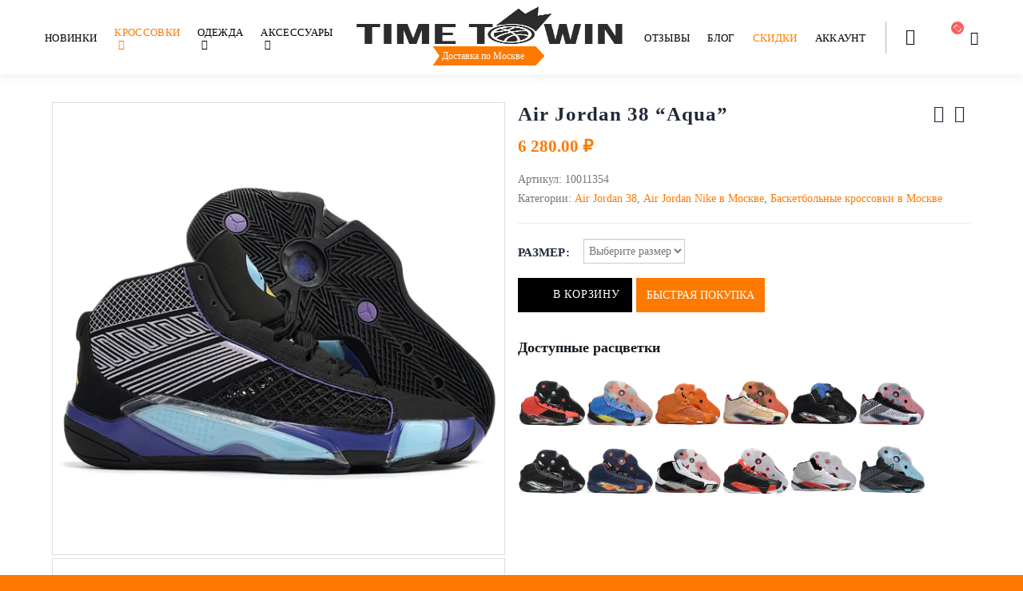

--- FILE ---
content_type: text/html; charset=UTF-8
request_url: https://time2win.ru/product/air-jordan-38-black/
body_size: 76443
content:
<!DOCTYPE html><html lang="ru-RU"><head><script data-no-optimize="1">var litespeed_docref=sessionStorage.getItem("litespeed_docref");litespeed_docref&&(Object.defineProperty(document,"referrer",{get:function(){return litespeed_docref}}),sessionStorage.removeItem("litespeed_docref"));</script> <meta charset="utf-8">
<!--[if IE]><meta http-equiv='X-UA-Compatible' content='IE=edge,chrome=1'><![endif]--><meta name="viewport" content="width=device-width, initial-scale=1.0, minimum-scale=1.0"><meta name="verification" content="9ab764c2d647debfa28af8798333e8" /><link rel="profile" href="http://gmpg.org/xfn/11" /><link rel="pingback" href="https://time2win.ru/xmlrpc.php" /><link rel="shortcut icon" href="//time2win.ru/wp-content/uploads/2018/07/cropped-favicon-32x32.png" type="image/x-icon" /><link rel="apple-touch-icon" href="//time2win.ru/wp-content/uploads/2018/07/cropped-favicon-180x180.png"><link rel="apple-touch-icon" sizes="120x120" href="//time2win.ru/wp-content/uploads/2018/07/cropped-favicon-192x192.png"><link rel="apple-touch-icon" sizes="76x76" href="//time2win.ru/wp-content/uploads/2018/07/cropped-favicon-180x180.png"><link rel="apple-touch-icon" sizes="152x152" href="//time2win.ru/wp-content/uploads/2018/07/cropped-favicon-192x192.png"><link rel="icon" type="image/png" sizes="32x32" href="https://time2win.ru/wp-content/uploads/2018/07/cropped-favicon-32x32.png"><link rel="icon" type="image/png" sizes="16x16" href="https://time2win.ru/wp-content/uploads/favicon-16x16-1.png"><meta name="theme-color" content="#ffffff"><meta name="msapplication-TileColor" content="#ffffff"> <script type="litespeed/javascript">document.documentElement.className=document.documentElement.className+' yes-js js_active js'</script> <title>Air Jordan 38 &quot;Aqua&quot; | Time to Win</title><meta name='robots' content='max-image-preview:large' /><link rel="preload" as="font" href="/wp-content/themes/porto/css/porto.woff2" data-wpacu-preload-local-font="1" crossorigin><link rel='dns-prefetch' href='//fonts.googleapis.com' /><link rel='dns-prefetch' href='//www.googletagmanager.com' /><link rel='dns-prefetch' href='//pagead2.googlesyndication.com' /><style id="litespeed-ccss">input:-webkit-autofill{-webkit-box-shadow:0 0 0 30px #fff inset}@keyframes spin{0%{transform:rotate(0deg)}100%{transform:rotate(360deg)}}@keyframes fadeIn{0%{opacity:0}100%{opacity:1}}ul{box-sizing:border-box}:root{--wp--preset--font-size--normal:16px;--wp--preset--font-size--huge:42px}@-webkit-keyframes spin{0%{transform:rotate(0deg)}to{transform:rotate(1turn)}}@keyframes spin{0%{transform:rotate(0deg)}to{transform:rotate(1turn)}}.fa{display:inline-block;font:normal normal normal 14px/1 FontAwesome;font-size:inherit;text-rendering:auto;-webkit-font-smoothing:antialiased;-moz-osx-font-smoothing:grayscale}.fa-pulse{-webkit-animation:fa-spin 1s infinite steps(8);animation:fa-spin 1s infinite steps(8)}@-webkit-keyframes fa-spin{0%{-webkit-transform:rotate(0deg);transform:rotate(0deg)}100%{-webkit-transform:rotate(359deg);transform:rotate(359deg)}}@keyframes fa-spin{0%{-webkit-transform:rotate(0deg);transform:rotate(0deg)}100%{-webkit-transform:rotate(359deg);transform:rotate(359deg)}}.fa-search:before{content:""}.fa-user:before{content:""}.fa-close:before{content:""}.fa-key:before{content:""}.fa-reorder:before{content:""}.fa-spinner:before{content:""}.fa-at:before{content:""}.yith-wcwl-add-to-wishlist{margin-top:10px}.yith-wcwl-add-button a.add_to_wishlist{margin:0;box-shadow:none;text-shadow:none;border-radius:3px}.yith-wcwl-add-to-wishlist .ajax-loading{box-shadow:none!important;-moz-box-shadow:none!important;-webkit-box-shadow:none!important;display:inline!important;margin-left:5px;vertical-align:middle;visibility:hidden;width:16px!important;height:16px!important}body{--wp--preset--color--black:#000000;--wp--preset--color--cyan-bluish-gray:#abb8c3;--wp--preset--color--white:#ffffff;--wp--preset--color--pale-pink:#f78da7;--wp--preset--color--vivid-red:#cf2e2e;--wp--preset--color--luminous-vivid-orange:#ff6900;--wp--preset--color--luminous-vivid-amber:#fcb900;--wp--preset--color--light-green-cyan:#7bdcb5;--wp--preset--color--vivid-green-cyan:#00d084;--wp--preset--color--pale-cyan-blue:#8ed1fc;--wp--preset--color--vivid-cyan-blue:#0693e3;--wp--preset--color--vivid-purple:#9b51e0;--wp--preset--gradient--vivid-cyan-blue-to-vivid-purple:linear-gradient(135deg,rgba(6,147,227,1) 0%,rgb(155,81,224) 100%);--wp--preset--gradient--light-green-cyan-to-vivid-green-cyan:linear-gradient(135deg,rgb(122,220,180) 0%,rgb(0,208,130) 100%);--wp--preset--gradient--luminous-vivid-amber-to-luminous-vivid-orange:linear-gradient(135deg,rgba(252,185,0,1) 0%,rgba(255,105,0,1) 100%);--wp--preset--gradient--luminous-vivid-orange-to-vivid-red:linear-gradient(135deg,rgba(255,105,0,1) 0%,rgb(207,46,46) 100%);--wp--preset--gradient--very-light-gray-to-cyan-bluish-gray:linear-gradient(135deg,rgb(238,238,238) 0%,rgb(169,184,195) 100%);--wp--preset--gradient--cool-to-warm-spectrum:linear-gradient(135deg,rgb(74,234,220) 0%,rgb(151,120,209) 20%,rgb(207,42,186) 40%,rgb(238,44,130) 60%,rgb(251,105,98) 80%,rgb(254,248,76) 100%);--wp--preset--gradient--blush-light-purple:linear-gradient(135deg,rgb(255,206,236) 0%,rgb(152,150,240) 100%);--wp--preset--gradient--blush-bordeaux:linear-gradient(135deg,rgb(254,205,165) 0%,rgb(254,45,45) 50%,rgb(107,0,62) 100%);--wp--preset--gradient--luminous-dusk:linear-gradient(135deg,rgb(255,203,112) 0%,rgb(199,81,192) 50%,rgb(65,88,208) 100%);--wp--preset--gradient--pale-ocean:linear-gradient(135deg,rgb(255,245,203) 0%,rgb(182,227,212) 50%,rgb(51,167,181) 100%);--wp--preset--gradient--electric-grass:linear-gradient(135deg,rgb(202,248,128) 0%,rgb(113,206,126) 100%);--wp--preset--gradient--midnight:linear-gradient(135deg,rgb(2,3,129) 0%,rgb(40,116,252) 100%);--wp--preset--duotone--dark-grayscale:url('#wp-duotone-dark-grayscale');--wp--preset--duotone--grayscale:url('#wp-duotone-grayscale');--wp--preset--duotone--purple-yellow:url('#wp-duotone-purple-yellow');--wp--preset--duotone--blue-red:url('#wp-duotone-blue-red');--wp--preset--duotone--midnight:url('#wp-duotone-midnight');--wp--preset--duotone--magenta-yellow:url('#wp-duotone-magenta-yellow');--wp--preset--duotone--purple-green:url('#wp-duotone-purple-green');--wp--preset--duotone--blue-orange:url('#wp-duotone-blue-orange');--wp--preset--font-size--small:13px;--wp--preset--font-size--medium:20px;--wp--preset--font-size--large:36px;--wp--preset--font-size--x-large:42px}.ancr-group>.ancr{margin-bottom:0!important}.ancr-group.ancr-sticky{position:fixed;left:0;right:0}.ancr-group.ancr-pos-top{top:0;z-index:99999}.ancr-group.ancr-pos-top>.ancr{top:0;border-top:0!important}.ancr.ancr-wrap{display:none;position:relative;width:100%;background-color:#fff;box-sizing:border-box;padding:.5em 1em;border-left-width:0!important;border-right-width:0!important}.ancr .ancr-container{max-width:1000px;margin:0 auto;display:flex}.ancr .ancr-inner{display:inline-block}.ancr .ancr-content{display:flex;flex-direction:column;justify-content:center}.ancr.ancr-align-center .ancr-container{justify-content:center;text-align:center}.ancr.ancr-align-center .ancr-btn-wrap{justify-content:center}.ancr .ancr-btn-wrap{display:inline-block;margin:0 0 0 1em;line-height:0;display:flex;flex-direction:row;align-items:center}.ancr .ancr-btn{padding:.5em 1em;display:inline-block;margin:0 .5em 0 0;text-align:center;line-height:1;white-space:nowrap;vertical-align:middle;text-decoration:none}.ancr .ancr-btn:last-child{margin-right:0}@media only screen and (max-width:800px){.ancr-lo-same_row .ancr-container{display:block}.ancr-lo-same_row .ancr-btn-wrap{margin:.5em 0 0 0}}#message-purchased{border:0 none;border-radius:0;bottom:20px;display:none;font-family:tahoma,sans-serif;left:20px;position:fixed;right:auto!important;text-align:left;top:auto!important;width:auto;z-index:99999;align-items:center;flex-direction:row}#message-purchased.top_right{left:auto!important;right:20px!important;top:20px!important;bottom:auto!important}@media screen and (max-width:767px){body #message-purchased{bottom:10px!important;box-sizing:border-box;left:10px!important;right:10px!important;top:auto!important}#message-purchased.top_right{right:0!important}}.fa{display:inline-block;font:normal normal normal 14px/1 FontAwesome;font-size:inherit;text-rendering:auto;-webkit-font-smoothing:antialiased;-moz-osx-font-smoothing:grayscale}.fa-pulse{-webkit-animation:fa-spin 1s infinite steps(8);animation:fa-spin 1s infinite steps(8)}@-webkit-keyframes fa-spin{0%{-webkit-transform:rotate(0deg);transform:rotate(0deg)}100%{-webkit-transform:rotate(359deg);transform:rotate(359deg)}}@keyframes fa-spin{0%{-webkit-transform:rotate(0deg);transform:rotate(0deg)}100%{-webkit-transform:rotate(359deg);transform:rotate(359deg)}}.fa-search:before{content:""}.fa-user:before{content:""}.fa-close:before{content:""}.fa-key:before{content:""}.fa-reorder:before{content:""}.fa-spinner:before{content:""}.fa-at:before{content:""}img{max-width:100%;height:auto}.xoo-el-opac{position:fixed;top:0;bottom:0;left:0;z-index:999999;right:0;background-color:#000;opacity:0}.xoo-el-modal{top:0;text-align:center;bottom:0;left:0;right:0;position:fixed;z-index:1000000000;overflow:auto;opacity:0;transform:scale(.8)}.xoo-el-inmodal{display:inline-block;background:#fff;position:relative;vertical-align:middle;width:90%;text-align:left;border-radius:5px;height:90%}.xoo-el-srcont{flex-grow:1;height:100%;overflow:auto}span.xoo-el-close{font-size:23px;position:absolute;right:-11px;top:-11px;background-color:#fff;border-radius:50%;font-weight:400;z-index:100;border:4px solid #fff}.xoo-el-form-container button.button.btn.xoo-el-action-btn{clear:both;width:calc(100% - 20px);text-transform:uppercase;display:inline-block;margin:10px 0}.xoo-el-notice{display:none;width:calc(100% - 20px);margin-bottom:15px}.xoo-aff-group.xoo-el-login-btm-fields{display:flex;align-items:center;position:relative;margin-bottom:14px}.xoo-el-section{display:none}.xoo-el-form-txt{margin-bottom:10px;display:block}.xoo-el-sidebar{background-size:cover;background-repeat:no-repeat;background-position:center;height:100%}.xoo-el-wrap{min-height:100%;display:flex;width:100%;height:100%}.xoo-el-main{position:relative;vertical-align:top;height:100%}@media only screen and (max-width:769px){.xoo-el-sidebar{display:none}.xoo-el-wrap,.xoo-el-main{display:block;width:100%}}label.xoo-el-form-label{font-weight:400;margin:0}a.xoo-el-lostpw-tgr{margin:0 0 0 auto}.xoo-el-fields{position:relative;z-index:1}.xoo-el-header{padding:0 15px 20px}.xoo-el-form-container ul.xoo-el-tabs{display:flex;margin:0;list-style:none;padding:0;margin-bottom:0}.xoo-el-form-container ul.xoo-el-tabs li{padding:12px 20px;flex-grow:1;flex-basis:auto;text-align:center;margin:0;list-style:none}.xoo-el-section{padding-left:20px}.xoo-el-form-container{padding-bottom:50px}.xoo-el-login-btm-fields label input{margin-right:4px}.xoo-el-login-btm-fields label{margin:0 auto 0 0}form.xoo-el-action-form{margin-top:20px}.xoo-el-form-container button.btn.button.xoo-el-action-btn{background-color:#fe7900;color:#fff;font-weight:600;font-size:15px;height:40px}.xoo-el-inmodal{max-width:425px;max-height:420px}.xoo-el-sidebar{background-image:url();min-width:0%}.xoo-el-main,.xoo-el-main a,.xoo-el-main label{color:#000}.xoo-el-srcont{background-color:#fff}.xoo-el-form-container ul.xoo-el-tabs li{background-color:#eee;color:#000}.xoo-el-main{padding:40px 30px}.xoo-el-modal:before{content:"";display:inline-block;height:100%;vertical-align:middle;margin-right:-.25em}[class*=" xoo-el-icon-"]{font-family:"Easy-Login"!important;speak:none;font-style:normal;font-weight:400;font-variant:normal;text-transform:none;line-height:1;-webkit-font-smoothing:antialiased;-moz-osx-font-smoothing:grayscale}.xoo-el-icon-cancel-circle:before{content:""}.xoo-aff-input-group{position:relative;display:flex;border-collapse:separate;width:100%}.xoo-aff-input-group:first-child{border-right:0}.xoo-aff-group input{box-sizing:border-box}.xoo-aff-input-group .xoo-aff-input-icon{padding:6px 0;font-size:14px;text-align:center;border-radius:4px;border-bottom-right-radius:0;border-top-right-radius:0;align-items:center;height:auto;align-self:stretch;display:flex;width:100%;justify-content:center}.xoo-aff-group input[type="text"],.xoo-aff-group input[type="password"],.xoo-aff-group input[type="email"]{flex-grow:1;min-width:1px;margin:0;position:relative;z-index:2;width:100%!important;margin-bottom:0;height:50px;padding:6px 12px;font-size:14px;line-height:3.428571;background-image:none;border:1px solid #ccc;border-radius:4px;-webkit-box-shadow:inset 0 1px 1px rgb(0 0 0/.075);box-shadow:inset 0 1px 1px rgb(0 0 0/.075)}.xoo-aff-group label{font-weight:600;display:block;margin-bottom:5px}.xoo-aff-group{float:left;width:calc(100% - 20px);position:relative}.xoo-aff-fields{display:table;width:100%}@media only screen and (max-width:450px){.xoo-aff-group{width:calc(100% - 20px)}.xoo-aff-group{margin-right:0}}.xoo-aff-input-group .xoo-aff-input-icon{background-color:#eee;color:#555;max-width:40px;min-width:40px;border:1px solid #ccc;border-right:0;font-size:14px}.xoo-aff-group{margin-bottom:30px}.xoo-aff-group input[type="text"],.xoo-aff-group input[type="password"],.xoo-aff-group input[type="email"]{background-color:#fff;color:#777}.xoo-aff-group input[type="text"],.xoo-aff-group input[type="password"],.xoo-aff-group input[type="email"]{border-bottom-left-radius:0;border-top-left-radius:0}.fa,.far,.fas{-moz-osx-font-smoothing:grayscale;-webkit-font-smoothing:antialiased;display:inline-block;font-style:normal;font-variant:normal;text-rendering:auto;line-height:1}.fa-pulse{-webkit-animation:fa-spin 1s steps(8) infinite;animation:fa-spin 1s steps(8) infinite}@-webkit-keyframes fa-spin{0%{-webkit-transform:rotate(0deg);transform:rotate(0deg)}to{-webkit-transform:rotate(1turn);transform:rotate(1turn)}}@keyframes fa-spin{0%{-webkit-transform:rotate(0deg);transform:rotate(0deg)}to{-webkit-transform:rotate(1turn);transform:rotate(1turn)}}.fa-at:before{content:""}.fa-key:before{content:""}.fa-search:before{content:""}.fa-spinner:before{content:""}.fa-user:before{content:""}.far{font-weight:400}.fa,.far,.fas{font-family:"Font Awesome 5 Free"}.fa,.fas{font-weight:900}:root{--woocommerce:#a46497;--wc-green:#7ad03a;--wc-red:#a00;--wc-orange:#ffba00;--wc-blue:#2ea2cc;--wc-primary:#a46497;--wc-primary-text:white;--wc-secondary:#ebe9eb;--wc-secondary-text:#515151;--wc-highlight:#77a464;--wc-highligh-text:white;--wc-content-bg:#fff;--wc-subtext:#767676}.guaven_woos_suggestion{z-index:99990;position:absolute;display:none;background:#fff;padding:5px;border:3px solid #fff}.guaven_woos_suggestion{border:none;padding:0}.vc_row:after{clear:both}.vc_column_container{width:100%}.vc_row{margin-left:-15px;margin-right:-15px}.wpb_content_element{margin-bottom:35px}.vc_column-inner::after,.vc_column-inner::before{content:" ";display:table}.vc_column-inner::after{clear:both}.vc_column_container{padding-left:0;padding-right:0}.vc_column_container>.vc_column-inner{box-sizing:border-box;padding-left:15px;padding-right:15px;width:100%}.wpb_single_image img{height:auto;max-width:100%;vertical-align:top}.wpb_single_image .vc_single_image-wrapper{display:inline-block;vertical-align:top;max-width:100%}.wpb_single_image.vc_align_center{text-align:center}:root{--blue:#007bff;--indigo:#6610f2;--purple:#6f42c1;--pink:#e83e8c;--red:#dc3545;--orange:#fd7e14;--yellow:#ffc107;--green:#28a745;--teal:#20c997;--cyan:#17a2b8;--white:#fff;--gray:#868e96;--gray-dark:#343a40;--primary:#fe7900;--secondary:#868e96;--success:#47a447;--info:#5bc0de;--warning:#ed9c28;--danger:#d2322d;--light:#f8f9fa;--dark:#1d2127;--breakpoint-xs:0;--breakpoint-sm:576px;--breakpoint-md:768px;--breakpoint-lg:992px;--breakpoint-xl:1156px;--font-family-sans-serif:-apple-system, BlinkMacSystemFont, Segoe UI, Roboto, Helvetica Neue, Arial, sans-serif, Apple Color Emoji, Segoe UI Emoji, Segoe UI Symbol;--font-family-monospace:SFMono-Regular, Menlo, Monaco, Consolas, Liberation Mono, Courier New, monospace}*,*::before,*::after{box-sizing:border-box}html{font-family:sans-serif;line-height:1.15;-webkit-text-size-adjust:100%;-ms-text-size-adjust:100%;-ms-overflow-style:scrollbar}@-ms-viewport{width:device-width}header,main,section{display:block}body{margin:0;font-family:-apple-system,BlinkMacSystemFont,"Segoe UI",Roboto,"Helvetica Neue",Arial,sans-serif,"Apple Color Emoji","Segoe UI Emoji","Segoe UI Symbol";font-size:1rem;font-weight:400;line-height:1.5;color:#212529;text-align:left;background-color:#fff}h2,h3{margin-top:0;margin-bottom:.5rem}p{margin-top:0;margin-bottom:1rem}ul{margin-top:0;margin-bottom:1rem}ul ul{margin-bottom:0}strong{font-weight:bolder}a{color:#fe7900;text-decoration:none;background-color:#fff0;-webkit-text-decoration-skip:objects}a:not([href]):not([tabindex]){color:inherit;text-decoration:none}img{vertical-align:middle;border-style:none}a,button,input:not([type="range"]),label{touch-action:manipulation}label{display:inline-block;margin-bottom:.5rem}button{border-radius:0}input,button{margin:0;font-family:inherit;font-size:inherit;line-height:inherit}button,input{overflow:visible}button{text-transform:none}button,html [type="button"],[type="submit"]{-webkit-appearance:button}button::-moz-focus-inner,[type="button"]::-moz-focus-inner,[type="submit"]::-moz-focus-inner{padding:0;border-style:none}input[type="checkbox"]{box-sizing:border-box;padding:0}fieldset{min-width:0;padding:0;margin:0;border:0}[type="number"]::-webkit-inner-spin-button,[type="number"]::-webkit-outer-spin-button{height:auto}::-webkit-file-upload-button{font:inherit;-webkit-appearance:button}h2,h3{margin-bottom:.5rem;font-family:inherit;font-weight:500;line-height:1.2;color:inherit}h2{font-size:2rem}h3{font-size:1.75rem}.img-thumbnail{padding:0;background-color:#fff;border:0 solid #fff0;border-radius:0;max-width:100%;height:auto}.container{width:100%;padding-right:8px;padding-left:8px;margin-right:auto;margin-left:auto}@media (min-width:576px){.container{max-width:540px}}@media (min-width:768px){.container{max-width:720px}}@media (min-width:992px){.container{max-width:960px}}@media (min-width:1156px){.container{max-width:1140px}}.container-fluid{width:100%;padding-right:8px;padding-left:8px;margin-right:auto;margin-left:auto}.row{display:-webkit-flex;display:-ms-flexbox;display:flex;-webkit-flex-wrap:wrap;-ms-flex-wrap:wrap;flex-wrap:wrap;margin-right:-8px;margin-left:-8px}.col-md-12,.col-lg-6,.col-lg-12{position:relative;width:100%;min-height:1px;padding-right:8px;padding-left:8px}@media (min-width:768px){.col-md-12{-webkit-flex:0 0 100%;-ms-flex:0 0 100%;flex:0 0 100%;max-width:100%}}@media (min-width:992px){.col-lg-6{-webkit-flex:0 0 50%;-ms-flex:0 0 50%;flex:0 0 50%;max-width:50%}.col-lg-12{-webkit-flex:0 0 100%;-ms-flex:0 0 100%;flex:0 0 100%;max-width:100%}}.btn{display:inline-block;font-weight:400;text-align:center;white-space:nowrap;vertical-align:middle;border:1px solid #fff0;padding:.375rem .75rem;font-size:1rem;line-height:1.5;border-radius:0}.breadcrumb{display:-webkit-flex;display:-ms-flexbox;display:flex;-webkit-flex-wrap:wrap;-ms-flex-wrap:wrap;flex-wrap:wrap;padding:.75rem 1rem;margin-bottom:1rem;list-style:none;background-color:#e9ecef;border-radius:0}.clearfix::after{display:block;clear:both;content:""}.text-center{text-align:center!important}.minicart-icon:before{font-family:"minicart-font"!important;font-style:normal!important;font-weight:normal!important;font-variant:normal!important;text-transform:none!important;speak:none;line-height:1;-webkit-font-smoothing:antialiased;-moz-osx-font-smoothing:grayscale}.minicart-icon:before{content:""}.fa{display:inline-block;font:normal normal normal 14px/1 FontAwesome;font-size:inherit;text-rendering:auto;-webkit-font-smoothing:antialiased;-moz-osx-font-smoothing:grayscale}.fa-pulse{-webkit-animation:fa-spin 1s infinite steps(8);animation:fa-spin 1s infinite steps(8)}@-webkit-keyframes fa-spin{0%{-webkit-transform:rotate(0deg);transform:rotate(0deg)}100%{-webkit-transform:rotate(359deg);transform:rotate(359deg)}}@keyframes fa-spin{0%{-webkit-transform:rotate(0deg);transform:rotate(0deg)}100%{-webkit-transform:rotate(359deg);transform:rotate(359deg)}}.fa-search:before{content:""}.fa-user:before{content:""}.fa-close:before{content:""}.fa-key:before{content:""}.fa-reorder:before{content:""}.fa-spinner:before{content:""}.fa-at:before{content:""}.owl-carousel{display:none;width:100%;position:relative;z-index:1}button::-moz-focus-inner{padding:0;border:0}@-webkit-keyframes spin{0%{-ms-transform:rotate(0deg);-webkit-transform:rotate(0deg);transform:rotate(0deg)}100%{-ms-transform:rotate(359deg);-webkit-transform:rotate(359deg);transform:rotate(359deg)}}@-ms-keyframes spin{0%{-ms-transform:rotate(0deg);-webkit-transform:rotate(0deg);transform:rotate(0deg)}100%{-ms-transform:rotate(359deg);-webkit-transform:rotate(359deg);transform:rotate(359deg)}}@keyframes spin{0%{-ms-transform:rotate(0deg);-webkit-transform:rotate(0deg);transform:rotate(0deg)}100%{-ms-transform:rotate(359deg);-webkit-transform:rotate(359deg);transform:rotate(359deg)}}html{direction:ltr;overflow-x:hidden;box-shadow:none!important}body{margin:0}.clear{float:none;clear:both}.hide{display:none!important}.row:before,.row:after{display:none}@media (max-width:575px){body{font-size:13px}}h2,h3{font-weight:200;letter-spacing:-1px;margin:0;text-transform:none}h2{font-size:2.2em;font-weight:300;line-height:40px;margin:0 0 32px 0}h3{font-size:1.8em;font-weight:400;letter-spacing:normal;line-height:32px;margin:0 0 20px 0}@media (max-width:575px){h2{line-height:40px}}p{line-height:24px;margin:0 0 20px}form label{font-weight:400}input::-webkit-outer-spin-button,input::-webkit-inner-spin-button{-webkit-appearance:none}input[type="email"],input[type="number"],input[type="password"],input[type="text"]{border:1px solid;outline:none;text-align:left;line-height:1.42857;padding:6px 12px;font-size:14px;vertical-align:middle;box-shadow:0 1px 1px rgb(0 0 0/.075) inset}input[type="checkbox"]{margin-right:5px}img{-webkit-user-drag:none;-moz-user-drag:none}.img-thumbnail{position:relative}.img-thumbnail .zoom{border-radius:100%;bottom:4px;color:#FFF;display:block;height:30px;padding:0;position:absolute;right:4px;text-align:center;width:30px;opacity:0;z-index:1000}.img-thumbnail .zoom i{font-size:14px;line-height:28px}.img-thumbnail .inner{display:block;overflow:hidden;position:relative;backface-visibility:hidden;-webkit-transform:translate3d(0,0,0);-moz-transform:translate3d(0,0,0);-ms-transform:translate3d(0,0,0);-o-transform:translate3d(0,0,0);transform:translate3d(0,0,0)}.vc_row.wpb_row{margin-bottom:0}.vc_row .vc_column_container>.wpb_wrapper.vc_column-inner{padding:0}.btn{display:inline-block;margin:0;padding:6px 12px;font-size:14px;line-height:1.42857}.btn{padding:6px 12px;font-size:14px;line-height:1.42857}button{border:1px solid #ccc}.button{display:inline-block;text-align:center;font-weight:400;vertical-align:middle;touch-action:manipulation;padding:6px 12px;white-space:nowrap;line-height:1.5}div.wpb_single_image .vc_single_image-wrapper{display:inline-block;max-width:100%}.tab-content h2{font-size:1.4286em;line-height:1.4;font-weight:400;margin-bottom:1.0714em}.tab-content *:last-child{margin-bottom:0}.owl-carousel{margin-bottom:20px}.owl-carousel .img-thumbnail{max-width:100%}.owl-carousel .img-thumbnail img{width:100%}body a{outline:none!important}li{line-height:24px}.block-nowrap{display:inline-block;white-space:nowrap}@media (max-width:575px){.block-nowrap{display:inline}}img{max-width:100%;height:auto}.minicart-icon4:before{font-family:"porto"!important;font-size:1.1em;content:"";background:url(https://time2win.ru/wp-content/themes/porto/images/new-basket-icon-2.png)center/contain no-repeat;display:inline-block;width:26px;height:26px}strong{font-weight:700}.featured-box{-webkit-box-sizing:border-box;-moz-box-sizing:border-box;box-sizing:border-box;box-shadow:0 1px 1px 0 rgb(0 0 0/.04);margin-bottom:20px;margin-left:auto;margin-right:auto;margin-top:20px;min-height:100px;position:relative;text-align:center;z-index:1}.featured-box .box-content{border-top:4px solid #dfdfdf;position:relative;top:-1px}.share-links{vertical-align:middle}.share-links a{font-size:14px;color:#fff;text-indent:-9999em;text-align:center;width:2.2857em;height:2.2857em;display:inline-block;margin:.2857em .5714em .2857em 0;position:relative;text-decoration:none;vertical-align:middle;-webkit-transform:translate3d(0,0,0);-moz-transform:translate3d(0,0,0);-ms-transform:translate3d(0,0,0);-o-transform:translate3d(0,0,0);transform:translate3d(0,0,0)}.share-links a:before{font-family:"FontAwesome";text-indent:0;position:absolute;left:0;right:0;top:0;bottom:0;line-height:23px;height:22px;margin:auto}.share-links .share-vk{background:#6383a8}.share-links .share-vk:before{content:""}.share-links .share-telegram{background:#08c}.share-links .share-telegram:before{content:""}.menu-item{margin-bottom:40px}.m-l-md{margin-left:20px!important}.m-r-md{margin-right:20px!important}.m-b-xl{margin-bottom:40px!important}.entry-title{margin-top:0}@-webkit-keyframes fadeIn{0%{opacity:0}100%{opacity:1}}@keyframes fadeIn{0%{opacity:0}100%{opacity:1}}@-webkit-keyframes menuFadeInDown{0%{opacity:0;-webkit-transform:translateY(-10px)}100%{opacity:1;-webkit-transform:translateY(0)}}@keyframes menuFadeInDown{0%{opacity:0;transform:translateY(-10px)}100%{opacity:1;transform:translateY(0)}}@-webkit-keyframes menuFadeInLeft{0%{opacity:0;-webkit-transform:translateX(-30px)}100%{opacity:1;-webkit-transform:translateX(0)}}@keyframes menuFadeInLeft{0%{opacity:0;transform:translateX(-30px)}100%{opacity:1;transform:translateX(0)}}.mega-menu{margin:0;padding:0;list-style:none;*zoom:1}.mega-menu:before,.mega-menu:after{content:" ";display:table}.mega-menu:after{clear:both}.mega-menu li.menu-item{display:block;position:relative;margin:0}.mega-menu li.menu-item>a{display:block;text-decoration:none;text-align:left;position:relative;outline:medium none;margin-top:0;margin-bottom:0;line-height:24px;font-weight:400;font-family:inherit;font-size:inherit}.mega-menu ul.sub-menu{margin:0;padding:0;list-style:none}.mega-menu>li.menu-item{float:left}.mega-menu>li.menu-item:last-child{margin-right:0}.mega-menu>li.menu-item.narrow{position:relative}.mega-menu>li.menu-item>a{display:inline-block;font-size:.8571em;font-weight:700;line-height:20px;padding:9px 12px 8px}.mega-menu .popup{position:absolute;text-align:left;top:100%;display:none;margin:0;z-index:111;min-width:100%}.mega-menu .popup>.inner{*zoom:1}.mega-menu .popup>.inner:before,.mega-menu .popup>.inner:after{content:" ";display:table}.mega-menu .popup>.inner:after{clear:both}.mega-menu .popup ul.sub-menu{position:relative}.mega-menu .popup li.menu-item{padding:0;float:none}.mega-menu .popup li.menu-item>a{font-size:13px}.mega-menu .narrow ul.sub-menu{min-width:180px;padding:5px;box-shadow:0 5px 8px rgb(0 0 0/.15);border-top:0 solid #ccc;z-index:10}.mega-menu .narrow ul.sub-menu ul.sub-menu{position:absolute;left:100%;display:none;opacity:0}.mega-menu .narrow li.menu-item>a{color:#fff;font-weight:400;padding:8px;font-size:.9em;line-height:18px;border-bottom:1px solid rgb(255 255 255/.2);white-space:nowrap}.mega-menu .narrow li.menu-item:last-child>a{border-bottom-width:0}.mega-menu .narrow li.menu-item-has-children>a{padding-right:20px}.mega-menu .narrow li.menu-item-has-children>a:before{content:"";float:right;margin-right:-14px;font-family:"FontAwesome";font-weight:400}.mega-menu.effect-fadein>li.menu-item .popup{-webkit-animation:fadeIn 0.2s ease-out;animation:fadeIn 0.2s ease-out}.mega-menu.subeffect-fadein-left .narrow ul.sub-menu li.menu-item>ul.sub-menu{-webkit-animation:menuFadeInLeft 0.2s ease-out;animation:menuFadeInLeft 0.2s ease-out}.mega-menu.show-arrow>li.has-sub>a:after{display:inline-block;content:"";font-family:"FontAwesome";font-weight:400;font-size:1em;margin:0 0 0 5px;line-height:1}.accordion-menu{margin:0;padding:0;list-style:none;font-size:.9em}.accordion-menu>li,.accordion-menu ul.sub-menu>li{position:relative}.accordion-menu li.menu-item{margin:0}.accordion-menu li.menu-item>a{position:relative;display:block;outline:medium none;text-decoration:none;text-align:left;margin:1px 0 0;padding:5px 6px;line-height:25px;font-weight:400;font-family:inherit;font-size:inherit}.accordion-menu li.menu-item.has-sub>a{padding-right:33px}.accordion-menu ul.sub-menu{display:none;list-style:none;margin:0;padding:0 0 0 10px}.accordion-menu .arrow{position:absolute;top:6px;right:0;width:25px;height:25px;text-align:center;font-family:"FontAwesome";line-height:25px;vertical-align:top}.accordion-menu .arrow:before{content:""}#header{clear:both}#header a{text-decoration:none;outline:none}#header .header-top .container,#header .header-main .container{position:relative;display:table}#header .header-top .container>div,#header .header-main .container>div{display:table-cell;position:relative;vertical-align:middle}#header .header-left{text-align:left}#header .header-center{text-align:left}#header .header-right{text-align:right}#header .header-main{position:relative}#header .header-main .container{min-height:68px}@media (max-width:575px){#header .header-main .container{min-height:43px}}#header .header-main .header-left{padding:27px 0}@media (max-width:991px){#header .header-main .header-left{padding:20px 0}}#header .header-main .header-center{padding:21px 20px 20px 20px;text-align:center}@media (max-width:991px){#header .header-main .header-center{padding:20px 0;text-align:left}}#header .header-main .header-right{padding:22px 0}@media (max-width:991px){#header .header-main .header-right{padding-top:20px;padding-bottom:20px}}#header .header-main .header-right .searchform-popup{margin-right:3px}#header .header-main #main-menu{display:inline-block;vertical-align:middle}#header .header-top{position:relative;z-index:1001;font-size:.7857em}#header .logo{margin:0;padding:0;min-width:100px;line-height:0}#header .logo a{display:inline-block;max-width:100%}#header .logo img{display:inline-block;color:#fff0;max-width:100%;-webkit-transform-origin:left center;-moz-transform-origin:left center;-ms-transform-origin:left center;-o-transform-origin:left center;transform-origin:left center}@media not all,only screen and (min-resolution:144dpi),only screen and (min-resolution:1.5dppx){#header .logo img.standard-logo{display:none}#header .logo img.retina-logo{display:inline-block!important}}#header .searchform{border:1px solid #ccc;position:relative;display:inline-block;line-height:32px;font-size:13px;padding:0;vertical-align:middle;width:447px;*zoom:1}#header .searchform:before,#header .searchform:after{content:" ";display:table}#header .searchform:after{clear:both}#header .searchform:before{content:"";display:none;position:absolute;right:27px;top:-23px;width:22px;height:22px;border:11px solid #fff0;border-bottom-color:inherit}@media (max-width:575px){#header .searchform:before{right:34px}}@media (max-width:991px){#header .searchform{border-width:5px;width:378px;display:none;position:absolute;right:-25px;top:45px;z-index:1002;box-shadow:0 5px 8px rgb(0 0 0/.15)}#header .searchform:before{display:block}}@media (max-width:375px){#header .searchform{right:-80px}#header .searchform:before{right:90px}}#header .searchform .text,#header .searchform .button-wrap{float:left;display:inline-block;text-align:left}#header .searchform .button-wrap{margin:0}#header .searchform input,#header .searchform button{background:#fff0;border-radius:0;float:left;border:none;height:32px;outline:none;box-shadow:none;margin-bottom:0}#header .searchform input::-webkit-input-placeholder,#header .searchform button::-webkit-input-placeholder{opacity:.7}#header .searchform input:-moz-placeholder,#header .searchform button:-moz-placeholder{opacity:.7}#header .searchform input::-moz-placeholder,#header .searchform button::-moz-placeholder{opacity:.7}#header .searchform input:-ms-input-placeholder,#header .searchform button:-ms-input-placeholder{opacity:.7}#header .searchform input{padding:0 15px 0 15px;width:398px;font-size:13px;height:38px;line-height:37px}#header .searchform button{font-size:16px;padding:0 14px 0 17.5px;text-shadow:none;height:38px;line-height:37px}#header .searchform button i:before{content:"";font-family:"porto";font-weight:600}#header .searchform input{border-right:1px solid #ccc}#header.search-sm .searchform{width:348px}#header.search-sm .searchform input{width:298px}@media (max-width:991px){#header.search-sm .searchform{width:298px}#header.search-sm .searchform input{width:240px}}#header .searchform-popup{display:inline-block;position:relative;vertical-align:middle}#header .searchform-popup .search-toggle{display:none;width:40px;height:40px;line-height:40px;text-align:center;position:relative;z-index:1003;font-size:1.2857em}@media (max-width:991px){#header .searchform-popup .search-toggle{display:block}}#header .searchform-popup .search-toggle i:before{content:"";font-family:"porto";font-weight:600}#header .search-popup .search-toggle{display:inline-block}#header .search-popup .searchform{border-width:5px;width:455px;display:none;position:absolute;top:45px;z-index:1003;box-shadow:0 5px 8px rgb(0 0 0/.15)}@media (min-width:992px){#header .search-popup .searchform{left:-25px}}#header .search-popup .searchform:before{display:block}@media (min-width:992px){#header .search-popup .searchform:before{left:28px}}#header.search-sm .search-popup .searchform{width:358px}#header .header-right.search-popup .searchform{left:auto;right:-22px}#header .header-right.search-popup .searchform:before{left:auto;right:27px}@media (max-width:767px){#header .header-right .searchform{left:auto;right:-22px}#header .header-right .searchform:before{left:auto;right:27px}}@media (max-width:575px){#header .header-right .searchform{right:-18px}}@media (max-width:767px){#header .header-right .searchform,#header .header-right.search-popup .searchform{width:338px}#header .header-right .searchform input,#header .header-right.search-popup .searchform input{width:280px}}@media (max-width:575px){#header .header-right .searchform,#header .header-right.search-popup .searchform{width:288px}#header .header-right .searchform input,#header .header-right.search-popup .searchform input{width:234px}#header .header-right .searchform-popup .searchform,#header .header-right.search-popup .searchform-popup .searchform{border-width:3px;top:42px}#header .header-right .searchform-popup .searchform:before,#header .header-right.search-popup .searchform-popup .searchform:before{width:14px;border-width:7px;top:-23px;border-color:#fff0;border-bottom-color:inherit}}#header .share-links{display:inline-block;vertical-align:middle;margin:5px 0 5px 5px}#header .share-links>a{box-shadow:0 2px 2px 0 rgb(0 0 0/.3)}#header .header-top .share-links{margin:0 5px 0-5px;font-size:1.4545em}#header .header-top .share-links>a{width:1.75em;height:2em;margin:0;background:#fff0;box-shadow:none}#mini-cart{display:inline-block;vertical-align:middle;position:absolute;top:50%;bottom:50%;right:0;height:45px;margin:-22px auto;white-space:normal}#mini-cart .cart-head{position:relative;margin-top:0;min-width:45px;text-align:center}#mini-cart .minicart-icon{font-size:36px;line-height:1;vertical-align:middle;display:inline-block}#mini-cart .minicart-icon:before{line-height:inherit}#mini-cart .cart-items{position:absolute;font-size:15px;font-weight:600;bottom:10px;left:0;right:0;top:10px;text-align:center;display:inline-block;height:22px;overflow:hidden}#mini-cart .cart-head4 .cart-items{top:6px;font-size:14px}#mini-cart .cart-popup{position:absolute;width:300px;-webkit-backface-visibility:hidden;z-index:1003;top:100%;right:0;padding:0;border:none;border-top:9px solid #ccc;box-shadow:0 5px 8px rgb(0 0 0/.15);text-align:left;display:none;animation:menuFadeInDown 0.2s ease-out}#mini-cart .cart-popup .widget_shopping_cart_content{margin-top:-4px;padding:15px}@media (max-width:767px){#mini-cart .cart-popup{width:290px}}#mini-cart .widget_shopping_cart .cart-loading{height:64px;width:100%;background:#fff0 url(/wp-content/themes/porto/images/ajax-loader@2x.gif)no-repeat scroll center center/16px 16px;opacity:.6}#mini-cart.minicart-arrow-alt{position:relative;height:41px;line-height:41px}#mini-cart.minicart-arrow-alt .cart-head:after{font-family:fontawesome;position:absolute;right:14px;font-size:17px}#mini-cart.minicart-arrow-alt .cart-items{width:16px;height:16px;font-size:10px;color:#ffffff!important;line-height:16px;border-radius:20px}#mini-cart.minicart-arrow-alt{margin-top:-26px}#mini-cart.minicart-arrow-alt .cart-head:after{top:1px;right:0}#mini-cart.minicart-arrow-alt .minicart-icon{font-size:33px}@media (max-width:991px){#mini-cart.minicart-arrow-alt .minicart-icon{font-size:23px}}#mini-cart.minicart-arrow-alt .cart-items{left:28px;top:-1px;background-color:#ff5b5b}@media (max-width:991px){#mini-cart.minicart-arrow-alt .cart-items{top:1px}}#mini-cart .cart-popup{line-height:38px;border:none}#mini-cart .cart-popup:before{border:none}#mini-cart .cart-popup .widget_shopping_cart_content{padding:10px 15px 5px;color:dimgray;font-weight:700;font-size:13px;border-radius:0}#mini-cart.minicart-style1 .cart-popup{box-shadow:0 5px 8px 0 rgb(0 0 0/.2);border:1px solid #fff0}#header:not(.sticky-header) #mini-cart.minicart-style1 .cart-popup{top:calc(100% + 8px)}#mini-cart.minicart-style1 .cart-popup:before{content:"";position:absolute;border:10px solid;border-color:#fff0 #fff0 #fff transparent!important;z-index:3;right:35.7px;top:-20px}@media (max-width:991px){#mini-cart.minicart-style1 .cart-popup:before{right:29.7px}}#mini-cart.minicart-style1 .cart-popup:after{content:"";position:absolute;border:11px solid;border-color:#fff0 #fff0 #f0f0f0 #fff0;right:35px;top:-22px}@media (max-width:991px){#mini-cart.minicart-style1 .cart-popup:after{right:29px}}#mini-cart.minicart-style1 .cart-popup .widget_shopping_cart_content{margin-top:0}#mini-cart.minicart-style1 .cart-head:before{content:"";position:absolute;top:100%;height:20px;left:0;width:100%;z-index:1}#header:not(.sticky-header) #mini-cart.minicart-arrow-alt .cart-head{padding-right:26px}#header:not(.sticky-header) #mini-cart.minicart-arrow-alt .cart-head::after{content:""}#header:not(.sticky-header) #mini-cart.minicart-arrow-alt .cart-head{min-width:66px}@media (max-width:991px){#header:not(.sticky-header) #mini-cart.minicart-arrow-alt .cart-head{min-width:62px;padding-right:16px}}#main-menu{position:relative}@media (max-width:991px){#main-menu .mega-menu{display:none}}#header .header-main #main-menu .mega-menu{text-align:left;background:#fff0}#header .header-main #main-menu .mega-menu>li.menu-item{margin:1px 2px 1px 0}@media (max-width:767px){#header .header-top{display:none}}#header .mobile-toggle{padding:7px 13px;text-align:center;display:none;font-size:14px;vertical-align:middle;margin:8px 0 8px 12px;line-height:20px}@media (max-width:991px){#header .mobile-toggle{display:inline-block}}@media (max-width:575px){#header .mobile-toggle{margin-left:0}}#side-nav-panel{position:fixed;height:100%;width:260px;padding-top:27px;top:0;bottom:0;font-size:.9em;left:0;overflow-x:hidden;overflow-y:scroll;z-index:9001;background-color:#1d1e20;color:#fff;-webkit-transform:translate(-260px);-moz-transform:translate(-260px);-ms-transform:translate(-260px);-o-transform:translate(-260px);transform:translate(-260px)}#side-nav-panel .side-nav-panel-close{display:block;color:#fff;position:absolute;top:10px;right:14.5px;text-align:center;text-decoration:none;padding:4px 8px;line-height:1em}#side-nav-panel .accordion-menu>li.menu-item>a{text-transform:uppercase}#side-nav-panel .accordion-menu .arrow{font-family:"porto";font-size:15px}#side-nav-panel .accordion-menu .arrow:before{content:""}#side-nav-panel .accordion-menu li:not(:last-child){border-bottom:1px solid #242527}#side-nav-panel .accordion-menu{font-size:1em}#side-nav-panel .accordion-menu .arrow{right:5px}#side-nav-panel .mobile-menu{font-size:1em}#side-nav-panel .menu-wrap{margin:15px 0;padding:0 10px}#side-nav-panel .share-links{font-size:1em;margin:15px 0;padding:0 5px;text-align:center}.page-top{background-color:#171717;min-height:48px;padding:12px 0 0;position:relative;text-align:left}.page-top .breadcrumbs-wrap{font-size:.9em}.page-top ul.breadcrumb{border-radius:0;background:none;margin:0;padding:0}.page-top ul.breadcrumb>li{text-shadow:none}.page-top ul.breadcrumb>li a{display:inline-block;text-transform:none;border-color:#fff0;background:#fff0}.page-top ul.breadcrumb>li+li:before{display:none}.page-top ul.breadcrumb>li .delimiter{font-family:"FontAwesome";display:block;float:right;margin:0 4px;width:20px;text-align:center;font-style:normal;font-size:12px}.page-top ul.breadcrumb>li .delimiter:before{content:"/ ";position:relative;right:-2px}.page-top ul.breadcrumb>li .delimiter.delimiter-2{font-family:"Porto"}.page-top ul.breadcrumb>li .delimiter.delimiter-2:before{content:"";right:-1px}.page-top ul.breadcrumb li span{margin-left:5px}.page-top ul.breadcrumb li span:first-child{margin-left:0}body.single-product .page-top.page-header-1 .breadcrumbs-wrap{padding-right:55px}.sidebar-overlay{display:none}@media (max-width:991px){.sidebar-overlay{opacity:0;display:block}}.slider-title{font-size:1.1429em;line-height:1.4;letter-spacing:normal;font-weight:700;text-transform:uppercase;margin-top:0;margin-bottom:1.25em;position:relative}body.wide .container:not(.inner-container){width:100%;max-width:100%}@media (max-width:767px){.container{width:100%}}.page-wrapper{position:relative;left:0}@media (max-width:767px){.page-wrapper{overflow:hidden}}.header-wrapper{position:relative}#main{position:relative;margin-left:auto;margin-right:auto}body.wide #main{max-width:100%}#main.wide .vc_row{margin-left:0;margin-right:0;padding-bottom:10px}#main.wide:not(.column2) .main-content{padding:0}.main-content{padding-top:35px;padding-bottom:40px}.clearfix{overflow:visible}#main-menu .mega-menu .narrow .popup ul.sub-menu{background:#fff!important}#main,body>div.page-wrapper{background:#fff!important}#mini-cart.minicart-style1 .cart-popup .widget_shopping_cart_content{background:#fff!important}#header .header-main .searchform-popup .fa-search{font-size:20px}@media (max-width:575px){.minicart-icon4:before{background:url(https://time2win.ru/wp-content/themes/porto/images/new-basket-icon-2.png)center/contain no-repeat;width:20px;height:20px;transform:translateY(1px)}#header .header-main .searchform-popup .fa-search{font-size:17px}}.featured-box{background:#fff!important}.featured-box .box-content{border-top-color:#fe7900!important}@media (max-width:560px){#header .header-main{background-color:#fff!important}#main-menu .mega-menu>li.menu-item>a,#header .mobile-toggle,#mini-cart .minicart-icon,#mini-cart.minicart-arrow-alt .cart-head:after,#header .searchform-popup .search-toggle{color:#000!important}}#header .searchform .button-wrap{float:unset}@media (min-width:1200px){#header>div.header-main>div>div.header-center{width:89%!important;padding:0!important}.header-left{display:none!important}#menu-main-menu{display:flex;align-items:center}#main-menu{width:100%}.header-center{padding:10px 0 0 0}}@-webkit-keyframes spin{0%{-ms-transform:rotate(0deg);-webkit-transform:rotate(0deg);transform:rotate(0deg)}100%{-ms-transform:rotate(359deg);-webkit-transform:rotate(359deg);transform:rotate(359deg)}}@-ms-keyframes spin{0%{-ms-transform:rotate(0deg);-webkit-transform:rotate(0deg);transform:rotate(0deg)}100%{-ms-transform:rotate(359deg);-webkit-transform:rotate(359deg);transform:rotate(359deg)}}@keyframes spin{0%{-ms-transform:rotate(0deg);-webkit-transform:rotate(0deg);transform:rotate(0deg)}100%{-ms-transform:rotate(359deg);-webkit-transform:rotate(359deg);transform:rotate(359deg)}}body.woocommerce-page .main-content .featured-box{margin-top:0;margin-bottom:30px}.star-rating{float:none;position:relative;font-family:"FontAwesome";font-size:11px;height:1em;line-height:1em;overflow:hidden;position:relative;width:5.1em;letter-spacing:.1em;text-align:left}.star-rating:before{content:"""""""""";float:left;left:0;position:absolute;top:0}.star-rating span{float:left;left:0;overflow:hidden;padding-top:1.5em;position:absolute;top:0}.star-rating span:before{color:#6a6a6d;content:"""""""""";left:0;position:absolute;top:0}.price{line-height:1;font-weight:600;font-size:2.5714em}div.quantity{display:inline-block;position:relative;min-width:4.1429em;margin-right:.8571em}div.quantity .qty{-moz-appearance:textfield;text-align:center;width:2.5em;height:2.7143em;padding-left:0;padding-right:0}.quantity .qty{color:#777}.product-image{display:block;position:relative;border:none;width:100%;padding:0}.product-image .inner{display:block;overflow:hidden;position:relative}.product-image img{display:inline-block;width:100%;height:auto}.product-image .viewcart{font-size:1.8em;border-radius:50%;position:absolute;top:0;bottom:0;left:0;right:0;margin:auto;z-index:1;text-align:center;width:2.2em;height:2.2em;line-height:2.1em;display:none;opacity:0}.product-image .viewcart:before{font-family:"minicart-font"!important;font-style:normal!important;font-weight:normal!important;font-variant:normal!important;text-transform:none!important;speak:none;-webkit-font-smoothing:antialiased;-moz-osx-font-smoothing:grayscale;content:"";font-size:.9em;vertical-align:top}.add-links .add_to_cart_button,.yith-wcwl-add-to-wishlist a,.yith-wcwl-add-to-wishlist span{position:relative;display:inline-block;font-size:inherit;height:32px;line-height:32px;text-decoration:none;text-align:center;vertical-align:top;text-shadow:none}.add-links .add_to_cart_button:before,.yith-wcwl-add-to-wishlist a:before,.yith-wcwl-add-to-wishlist span:before{display:inline-block;font-family:"FontAwesome"}.add-links .add_to_cart_button{background:#fff0;padding:0 .7143em;line-height:32px;font-size:12.5px;text-transform:uppercase;z-index:1;white-space:nowrap;text-shadow:none}.add-links .add_to_cart_button:before{font-family:"porto";content:"";margin-right:5px;font-size:17px;vertical-align:middle}.add-links .add_to_cart_button:before{font-family:"FontAwesome";content:""}.add-links .add_to_cart_button.product_type_simple:before{font-family:"Porto";content:""}.yith-wcwl-add-to-wishlist{margin-top:0;line-height:1;vertical-align:top}.yith-wcwl-add-to-wishlist a,.yith-wcwl-add-to-wishlist span{width:32px;padding:0;border:1px solid #d8d8d6;color:#302e2a;text-indent:-9999em;background:#fff0}.yith-wcwl-add-to-wishlist a:before,.yith-wcwl-add-to-wishlist span:before{position:absolute;left:0;right:0;top:0;text-indent:0;font-size:1.1em}.yith-wcwl-add-to-wishlist .yith-wcwl-add-button a:before{content:""}.yith-wcwl-add-to-wishlist .yith-wcwl-wishlistaddedbrowse a:before,.yith-wcwl-add-to-wishlist .yith-wcwl-wishlistexistsbrowse a:before{content:""}.yith-wcwl-add-to-wishlist .feedback{display:none!important}.yith-wcwl-add-to-wishlist span.ajax-loading{background:url(/wp-content/themes/porto/images/ajax-loader@2x.gif)no-repeat scroll center center/1.1em 1.1em;display:inline-block!important;position:absolute;border:1px solid #ed4949;top:0;left:0;padding:0!important;width:32px!important;height:32px!important;z-index:10;margin:0!important;opacity:.5}.product-summary-wrap .yith-wcwl-add-to-wishlist span.ajax-loading{position:absolute!important;height:43px!important;width:43px!important}.yith-wcwl-add-to-wishlist+.clear{display:none}.product_title{font-size:2em;font-weight:600;margin-bottom:.5em}.product_title.show-product-nav{width:calc(100% - 52px)}.product-nav{position:absolute;height:30px;top:0;right:10px;*zoom:1}.product-nav:before,.product-nav:after{content:" ";display:table}.product-nav:after{clear:both}.product-nav .product-prev,.product-nav .product-next{display:inline-block;float:left}.product-nav a{display:block;color:#21293c}.product-nav .product-link{font-size:22px;width:26px;height:30px;display:inline-block;text-align:center;text-decoration:none}.product-nav .product-link:before{font-family:"porto";line-height:30px}.product-nav .product-prev .product-link:before{content:""}.product-nav .product-prev .product-popup:before{right:6px}.product-nav .product-next .product-link:before{content:""}.product-nav .product-next .product-popup:before{right:32px}.product-nav .featured-box{display:block;margin:0;text-align:left;border-width:0;box-shadow:0 5px 8px rgb(0 0 0/.15)}.product-nav .featured-box .box-content{display:block;padding:10px;*zoom:1}.product-nav .featured-box .box-content:before,.product-nav .featured-box .box-content:after{content:" ";display:table}.product-nav .featured-box .box-content:after{clear:both}.product-nav .product-popup{display:none;position:absolute;top:30px;right:0;font-size:.9286em;z-index:999}.product-nav .product-popup:before{border-bottom:7px solid #21293c;border-left:7px solid transparent!important;border-right:7px solid transparent!important;content:"";position:absolute;top:-5px}.product-nav .product-popup .box-content{border-top:3px solid #21293c}.product-nav .product-popup .product-image{padding:0;width:90px}.product-nav .product-popup .product-image img{width:100%;height:auto}.product-nav .product-popup .product-details .product-title{display:block;padding-top:5px;line-height:1.4em;font-size:12px;font-weight:600;text-align:center;color:#797876}.product-summary-wrap .summary-before,.product-summary-wrap .summary{margin-bottom:3em}@media (max-width:767px){.product-summary-wrap .summary{margin-right:0}}.product-summary-wrap .cart{margin-bottom:1.7857em}.product-summary-wrap .quantity{vertical-align:top;margin-bottom:5px}.product-summary-wrap .single_add_to_cart_button{height:2.7143em;padding:0 15px;text-shadow:none;overflow:hidden;margin-bottom:5px}@media (max-width:991px){.product-summary-wrap .single_add_to_cart_button{padding:0 1.4286em}}@media (max-width:575px){.product-summary-wrap .single_add_to_cart_button{padding:0 .7143em}}.product-summary-wrap .single_add_to_cart_button:before{display:inline-block;content:"";font-family:"Porto";margin-right:8px;vertical-align:middle;position:relative;top:-1px}.product-summary-wrap .yith-wcwl-add-to-wishlist{margin-right:1em;margin-bottom:1em;position:relative;text-align:left}.product-summary-wrap .yith-wcwl-add-to-wishlist a,.product-summary-wrap .yith-wcwl-add-to-wishlist span:not(.ajax-loading){width:auto;text-indent:0;overflow:visible;border:none;background:#fff0;color:inherit;border-radius:0}.product-summary-wrap .yith-wcwl-add-to-wishlist a:before,.product-summary-wrap .yith-wcwl-add-to-wishlist span:not(.ajax-loading):before{border:1px solid #ed4949;color:#ed4949;width:2em;top:0;bottom:0}.product-summary-wrap .product_meta{margin:1.2143em 0;padding-bottom:1.2143em;border-bottom:1px solid #ebebeb}.product-summary-wrap .product_meta span span,.product-summary-wrap .product_meta span a{display:inline-block}.product-summary-wrap .posted_in,.product-summary-wrap .sku_wrapper{display:block;margin-bottom:2px}#product-tab .tab-content h2{margin-bottom:.7em}#product-tab .tab-content>h2:first-child{display:none}div.products{margin-bottom:3em}@media (max-width:991px){.summary-before{max-width:462px;margin-left:auto;margin-right:auto}}.summary-before .labels{position:relative;line-height:1;color:#fff;font-weight:700;text-transform:uppercase;margin:0;z-index:10}.product-images{position:relative;margin-bottom:6px}.product-images .zoom{border-radius:100%;bottom:4px;color:#FFF;display:block;height:30px;padding:0;position:absolute;right:4px;text-align:center;width:30px;opacity:0;z-index:1000}.product-images .zoom i{font-size:14px;line-height:28px}.product-thumbs-slider.owl-carousel{margin-bottom:0}.product-thumbs-slider.owl-carousel .img-thumbnail{width:100%;padding:0}.product-thumbs-slider.owl-carousel .img-thumbnail{border:1px solid #fff0}.single-product form.cart{margin-bottom:0}.single-product form.cart:not(.variations_form){margin-top:10px}.single-product .product-summary-wrap .yith-wcwl-add-to-wishlist{padding:0;display:inline-block;vertical-align:bottom;min-width:32px;margin:0 0 5px}.single-product .product-summary-wrap .price{font-size:21px;line-height:21px;font-weight:700;color:#fe7900}.single-product .product_meta{clear:both}.single-product .entry-summary .quantity{margin-right:0;display:-webkit-inline-flex;display:-ms-inline-flexbox;display:inline-flex}.single-product .entry-summary .quantity .qty{width:44px;height:43px;font-size:14px;font-weight:400;text-align:center;color:#21293c;line-height:14px;border-radius:0;border-width:1px 0 1px 0;border-color:#dae2e6;box-shadow:none}.single-product .entry-summary .add_to_wishlist,.single-product .entry-summary .yith-wcwl-wishlistexistsbrowse a,.single-product .entry-summary .yith-wcwl-wishlistaddedbrowse a{text-indent:-9999960px!important;height:43px!important;line-height:41px!important}.single-product .entry-summary .add_to_wishlist:before,.single-product .entry-summary .yith-wcwl-wishlistexistsbrowse a:before,.single-product .entry-summary .yith-wcwl-wishlistaddedbrowse a:before{content:""!important;font-family:"Porto"!important;width:43px!important;font-size:20px!important;height:43px;border-color:#d8d8d6!important;color:#302e2a!important}.single-product .entry-summary .yith-wcwl-wishlistexistsbrowse a:before,.single-product .entry-summary .yith-wcwl-wishlistaddedbrowse a:before{content:""!important}.single-product .product_title{font-size:25px;line-height:30px;color:#21293c;margin-bottom:.2em}.single-product .product-images .zoom{background-color:#fff0}.single-product .product-images .zoom .fa-search:before{content:"";font-family:"porto";font-size:14px;color:#21293c}.single-product .related .slider-title{line-height:22px;padding-bottom:6px;margin-bottom:24px;border-bottom:1px solid rgb(0 0 0/.15)}.single_add_to_cart_button{height:43px!important;text-transform:uppercase;font-size:14px;letter-spacing:.05em;font-weight:400;line-height:normal}.single_add_to_cart_button:before{content:""!important;font-family:"Porto"!important;font-size:18px!important}.yith-wcwl-add-button .ajax-loading{display:none!important;visibility:hidden}.porto-related-products{padding:50px 0 30px}.porto-related-products .container-fluid{padding-left:20px;padding-right:20px}.products ul,ul.products{margin:0 0 1em;padding:0;list-style:none outside}.products ul li,ul.products li{list-style:none outside}.products ul{*zoom:1}.products ul:before,.products ul:after{content:" ";display:table}.products ul:after{clear:both}ul.products:not(.owl-carousel){display:-webkit-flex;display:-ms-flexbox;display:flex;-webkit-flex-wrap:wrap;-ms-flex-wrap:wrap;flex-wrap:wrap}ul.products li.product-col{margin-bottom:1.4286em;position:relative;text-align:center}ul.products li.product-col .product-image{margin-bottom:1em;min-height:90px}ul.products li.product-col .product-loop-title{font-size:1em;text-decoration:none}ul.products li.product-col h3{font-size:1em;line-height:1.35;margin-bottom:.7143em}ul.products li.product-col .rating-wrap{margin:0 auto 1.2em;height:1px;position:relative;display:table}ul.products li.product-col .rating-wrap .rating-content{display:table-cell;padding:0 5px}ul.products li.product-col .price{display:block;font-size:1.4286em;margin-top:-.25em;margin-bottom:.75em}ul.products li.product-col .add_to_cart_button{font-weight:400}ul.products li.product-col .add-links{display:inline-block;position:relative;margin-bottom:1.0714em}ul.products li.product-col .add-links .add_to_cart_button{float:left}ul.products li.product-col .add-links .yith-wcwl-add-to-wishlist>div{left:0}ul.products li.product-col .add-links .yith-wcwl-add-to-wishlist>div{position:absolute;top:0;opacity:0;visibility:hidden}ul.products li.product-col .links-on-image{height:0}ul.products li.product-col .links-on-image .add-links-wrap{display:none}ul.products li.product-col .links-on-image .add-links-wrap .add-links{font-size:1em;display:block;text-align:left;position:static;margin-bottom:0}ul.products li.product-col .links-on-image .add-links-wrap .add-links>*{position:relative;z-index:2;display:none;opacity:0}ul.products li.product-col .links-on-image .add-links-wrap .add-links .add_to_cart_button,ul.products li.product-col .links-on-image .add-links-wrap .add-links .yith-wcwl-add-to-wishlist>div{background:#fff0;margin-top:-3em}ul.products li.product-col .links-on-image .add-links-wrap .add-links .add_to_cart_button{float:left;margin-left:.8em;text-indent:-9999em;width:2.2em;padding:0}ul.products li.product-col .links-on-image .add-links-wrap .add-links .add_to_cart_button:before{position:absolute;left:0;right:0;text-indent:0;font-size:1.1em;margin-right:auto}ul.products li.product-col .links-on-image .add-links-wrap .add-links .yith-wcwl-add-to-wishlist{float:right;margin-right:.8em;position:relative;margin-bottom:-3px}ul.products li.product-col .links-on-image .add-links-wrap .add-links .yith-wcwl-add-to-wishlist>div{display:inline-block;position:relative;opacity:0;visibility:visible;left:auto;top:auto}ul.products li.product-col.show-outimage-q-onimage .product-image{border-color:#ececec}ul.products li.product-col.show-outimage-q-onimage .links-on-image .add-links-wrap{display:block}ul.products li.product-col.show-outimage-q-onimage .links-on-image .add-links-wrap .add-links>*,ul.products li.product-col.show-outimage-q-onimage .links-on-image .add-links-wrap .add-links .yith-wcwl-add-to-wishlist>div{visibility:hidden}ul.products li.product-col.show-outimage-q-onimage .product-loop-title,ul.products li.product-col.show-outimage-q-onimage .product-loop-title>*{font-weight:400;font-size:15px}ul.products li.product-col.show-outimage-q-onimage .rating-wrap{margin-bottom:.2em;margin-top:20px}ul.products li.product-col.show-outimage-q-onimage .rating-wrap .star-rating{font-size:11px}ul.products li.product-col.show-outimage-q-onimage .rating-wrap .star-rating:before{color:#797876}ul.products li.product-col.show-outimage-q-onimage .price{margin-top:.5em;margin-bottom:1.25em}ul.products li.product-col.show-outimage-q-onimage .add_to_cart_button{padding:0 10px 0 9px!important;font-size:12.5px;color:#6f6e6b;text-transform:uppercase;letter-spacing:.025em;height:32px;line-height:32px;background:#fff0;border-color:#d8d8d6}ul.products li.product-col.show-outimage-q-onimage .add_to_cart_button.product_type_simple:before{font-family:"porto"!important;content:"";margin-right:5px!important;font-size:17px!important;vertical-align:top}ul.products li.product-col.show-outimage-q-onimage .yith-wcwl-add-to-wishlist a{line-height:32px;height:32px}ul.products li.product-col.show-outimage-q-onimage .yith-wcwl-add-to-wishlist .yith-wcwl-add-button a:before{content:"";font-family:"porto";font-size:17px}ul.products li.product-col.show-outimage-q-onimage .yith-wcwl-add-to-wishlist .yith-wcwl-wishlistaddedbrowse a:before,ul.products li.product-col.show-outimage-q-onimage .yith-wcwl-add-to-wishlist .yith-wcwl-wishlistexistsbrowse a:before{font-family:"porto";content:""}ul.products li.product.hover .add-links .yith-wcwl-add-to-wishlist>div{left:-37px}ul.products li.product.hover .add-links .yith-wcwl-add-to-wishlist>div{opacity:1;visibility:visible}ul.products li.product.hover .links-on-image .add-links-wrap .add-links .add_to_cart_button,ul.products li.product.hover .links-on-image .add-links-wrap .add-links .yith-wcwl-add-to-wishlist,ul.products li.product.hover .links-on-image .add-links-wrap .add-links .yith-wcwl-add-to-wishlist>div{display:inline-block;opacity:1}ul.pcols-lg-6{margin:0-6px}ul.pcols-lg-6 li.product-col{width:16.6667%;padding:0 6px}ul.pwidth-lg-6 .product-image{font-size:.9em}ul.pwidth-lg-6 .add-links{font-size:1em}@media (max-width:767px){ul.pcols-xs-3{margin:0-3px}ul.pcols-xs-3 li.product-col{width:33.3333%;padding:0 3px}ul.pwidth-xs-3 .product-image{font-size:.85em}ul.pwidth-xs-3 .add-links{font-size:.85em}}@media (max-width:575px){ul.pcols-ls-2{margin:0-3px}ul.pcols-ls-2 li.product-col{width:50%;padding:0 3px}ul.pwidth-ls-2 .product-image{font-size:.8em}ul.pwidth-ls-2 .add-links{font-size:.85em}}ul.products.products-slider li.product-col{width:100%}.loader-container{position:absolute;left:0;top:0;width:100%;height:100%;z-index:199;text-align:center;background-color:rgb(255 255 255/.5);display:none}.loader-container>.loader{position:absolute;width:100%;top:50%;margin-top:-8px}.loader-container i.porto-ajax-loader{display:inline-block;border:2.5px solid;width:25px;height:25px;vertical-align:middle;border-radius:20px;border-bottom-color:transparent!important;-ms-animation:spin 2s infinite linear;-webkit-animation:spin 2s infinite linear;animation:spin 2s infinite linear;display:inline-block}.after-loading-success-message{display:none;font-size:1.1em;position:fixed;text-align:center;z-index:20002;width:100%;height:100%;left:0;top:0}.background-overlay{position:absolute;left:0;top:0;width:100%;height:100%;opacity:.5;background-color:#fff0}.success-message-container{margin:auto;padding:20px 14px;line-height:1.4;position:relative;text-align:center;top:35%;width:300px;z-index:1000;background:#fff none repeat scroll 0 0;box-shadow:0 0 5px rgb(0 0 0/.5)}.success-message-container .product-name{font-size:14px;margin:5px 0 10px}.success-message-container .msg{display:block;margin-bottom:10px;font-size:13px}.success-message-container button{margin-top:12px;padding:8.5px 0;min-width:133px}.success-message-container img{display:inline-block;width:30%;margin-left:auto;margin-right:auto}.products-slider.products li.product{clear:none}.products-slider.products li.product .add-links{margin-bottom:5px}.products-slider.owl-carousel{margin:0!important}.products-slider.owl-carousel .product{width:100%;margin-bottom:0}.single_add_to_cart_button:before{content:""!important;display:inline-block;background:url(https://time2win.ru/wp-content/themes/porto/images/new-basket-icon-3.png)center/contain no-repeat;width:20px;height:20px}.single_add_to_cart_button:before{content:""!important}@media (min-width:992px) and (max-width:1155px){#header .searchform{width:368px}#header.search-sm .searchform{width:288px}#header.search-sm .searchform input{width:238px}}.featured-box .box-content{padding:30px 16px 10px 16px;border-top-color:#dfdfdf}@media (max-width:767px){.featured-box .box-content{padding:25px 8px 5px 8px}}body.wide .container:not(.inner-container){padding-left:16px;padding-right:16px}@media (max-width:1155px){#header .searchform input{width:318px}#header .search-popup .searchform{width:378px}#header.search-sm .search-popup .searchform{width:298px}.mega-menu>li.menu-item>a{padding:9px 9px 8px}ul.pcols-md-5{margin:0-6px}ul.pcols-md-5 li.product-col{width:20%;padding:0 6px}ul.pwidth-md-5 .product-image{font-size:.9em}ul.pwidth-md-5 .add-links{font-size:.95em}}@media (max-width:767px){ul.pcols-xs-3{margin:0-3px}ul.pcols-xs-3 li.product-col{width:33.3333%;padding:0 3px}ul.pwidth-xs-3 .product-image{font-size:.85em}ul.pwidth-xs-3 .add-links{font-size:.85em}}@media (max-width:575px){ul.pcols-ls-2{margin:0-3px}ul.pcols-ls-2 li.product-col{width:50%;padding:0 3px}ul.pwidth-ls-2 .product-image{font-size:.8em}ul.pwidth-ls-2 .add-links{font-size:.85em}}.yith-wcwl-add-button a.add_to_wishlist{border-radius:0}.yith-wcwl-add-to-wishlist span.ajax-loading{background-color:#fff}#mini-cart .cart-popup .widget_shopping_cart_content{background:#fff}.featured-box{background:#f5f5f5;border-bottom:1px solid #dfdfdf;border-left:1px solid #ececec;border-right:1px solid #ececec}.featured-box{background:- webkit-linear-gradient(top,#fff 1%,#f9f9f9 98%) repeat scroll 0 0#f5f5f5;background:linear-gradient(to bottom,#fff 1%,#f9f9f9 98%) repeat scroll 0 0#f5f5f5}input[type="email"],input[type="number"],input[type="password"],input[type="text"]{background:#fff;color:#777;border-color:#ccc}h2,h3{color:#1d2127}.product-image,.product-image .viewcart{background:#fff}body{background:#fff}#main{background:#fff}.add-links .add_to_cart_button{border:1px solid #ccc;color:#2b2b2b}.product_title{color:#555}.star-rating:before{color:rgb(0 0 0/.16)}.product-image{border:1px solid #ddd}.product-images .img-thumbnail .inner{border:1px solid #ddd}.product-thumbs-slider.owl-carousel .img-thumbnail{border-color:#ddd}.price{color:#465157}.slider-title{color:#313131}#mini-cart .cart-popup{color:#777}#side-nav-panel{background-color:#000}#side-nav-panel .accordion-menu li.menu-item.active>a{background-color:#0d0d0d}#side-nav-panel,#side-nav-panel .accordion-menu{color:#ff8300}#side-nav-panel .accordion-menu li{border-bottom-color:#e8e8e8}#side-nav-panel .accordion-menu li.menu-item>a{color:#fff}#side-nav-panel .accordion-menu li.menu-item.active>a{color:#fff}.quantity .qty,.single_add_to_cart_button,ul.products li.product-col .add_to_cart_button{font-family:Oswald}ul.products li.product-col .product-loop-title,ul.products li.product-col h3{color:#777}.quantity .qty,.product-image .viewcart{color:#fe7900}.loader-container i.porto-ajax-loader{border-color:#fe7900}.yith-wcwl-add-to-wishlist a,.yith-wcwl-add-to-wishlist span{border-color:#d8d8d6;color:#2a2a2a}.show-outimage-q-onimage .yith-wcwl-add-to-wishlist a,.show-outimage-q-onimage .yith-wcwl-add-to-wishlist span{color:#2a2a2a}.yith-wcwl-add-to-wishlist span.ajax-loading{border-color:#2a2a2a}.product-images .zoom{background-color:#fe7900}.product-summary-wrap .price{color:#fe7900}.product-summary-wrap .yith-wcwl-add-to-wishlist a,.product-summary-wrap .yith-wcwl-add-to-wishlist span{color:inherit}.product-summary-wrap .yith-wcwl-add-to-wishlist a:before,.product-summary-wrap .yith-wcwl-add-to-wishlist span:before{border-color:#2a2a2a;color:#2a2a2a}ul.products li.product .links-on-image .add-links .add_to_cart_button{border-color:#fe7900;color:#fe7900}.success-message-container{border-top:4px solid #fe7900}.porto-related-products{background:#f4f4f4}.img-thumbnail .zoom{background-color:#fe7900}.share-links a{background-color:#fe7900}.button{color:#fff;text-shadow:0-1px 0 rgb(0 0 0/.25);background-color:#fe7900;border-color:#fe7900}.vc_row .vc_column_container>.wpb_wrapper.vc_column-inner{padding:0}.mega-menu>li.menu-item>a{text-transform:uppercase}.mega-menu .narrow ul.sub-menu{background:#fe7900}body{font-family:Open Sans;font-weight:400;font-size:14px;line-height:22px;letter-spacing:0;color:#777}@media (max-width:575px){body{font-size:13px;line-height:20px;letter-spacing:0}}h2{font-family:Open Sans;font-weight:700;font-size:25px;line-height:40px;letter-spacing:1px;color:#1d2127}@media (max-width:575px){h2{font-size:23.21428571px;line-height:36.36363636px}}h3{font-family:Open Sans;font-weight:400;font-size:24px;line-height:30px;letter-spacing:0;color:#141a1f}@media (max-width:575px){h3{font-size:22.28571429px;line-height:27.27272727px}}p{letter-spacing:0}html .text-color-primary{color:#fe7900!important}#header{color:#0a0a0a}#header{border-top:0 solid #fff}.header-top{border-bottom:0 solid #fff0;background:#f4f4f4}#main-menu .mega-menu{background-color:#fff0}#main-menu .mega-menu>li.menu-item>a{font-family:Open Sans;font-size:13px;font-weight:400;line-height:15px;letter-spacing:.33px;color:#0a0a0a}@media (max-width:1155px){#main-menu .mega-menu>li.menu-item>a{padding:10px 10px 10px 10px;font-size:12px;line-height:20px;letter-spacing:0}}#main-menu .mega-menu .popup li.menu-item a{font-family:Open Sans;font-size:12px;font-weight:600;line-height:18px;letter-spacing:.33px}#main-menu .mega-menu .popup>.inner{margin-top:0}#main-menu .mega-menu .narrow .popup ul.sub-menu{background-color:#f5f5f5;border-top-color:#000}#main-menu .mega-menu .narrow .popup li.menu-item>a{color:#b7b8ba;border-bottom-color:#e8e8e8}#header .searchform{background:#fff;border-color:#ccc;border-radius:0}@media (max-width:991px){#header .searchform{border-color:#ccc}}#header .searchform input,#header .searchform button{color:#777}#header .searchform input::-webkit-input-placeholder,#header .searchform button::-webkit-input-placeholder{color:#777}#header .searchform input:-moz-placeholder,#header .searchform button:-moz-placeholder{color:#777}#header .searchform input::-moz-placeholder,#header .searchform button::-moz-placeholder{color:#777}#header .searchform input:-ms-input-placeholder,#header .searchform button:-ms-input-placeholder{color:#777}#header .searchform input{border-color:#ccc}#header .searchform input::-webkit-input-placeholder{color:#777}#header .searchform input::-moz-placeholder{color:#777}#header .searchform input:-moz-placeholder{color:#777}#header .searchform input:-ms-input-placeholder{color:#777}#header .searchform button{color:#000}#header .searchform-popup .search-toggle{color:#0a0a0a}#header .search-popup .searchform{border-color:#ccc;border-radius:0}#header:not(.header-corporate) .header-top .share-links>a{color:#0a0a0a}#header .mobile-toggle{color:#fff;background-color:#fe7900}@media (min-width:992px){#header{margin:0 0 0 0}}.page-top{border-top:0 solid #fff0;border-bottom:0 solid #fff0}.page-top>.container{padding:0 10px 16px 10px}.page-top ul.breadcrumb>li{color:#fff}.page-top ul.breadcrumb>li a{color:#fff}.page-top ul.breadcrumb>li .delimiter{color:#fff}.page-top .breadcrumbs-wrap{color:#fff}.page-top .breadcrumbs-wrap a{color:#fff}body>div.page-wrapper,#main{background-color:#fff!important}body>div.page-wrapper>section>div{display:none!important}@media (min-width:991px){#header .header-main{height:120px!important}#nav-menu-item-89304 img{height:140px!important}.searchform-popup fieldset{display:flex}}@media (max-width:1199px){#accordion-menu-item-89304{display:none}}@media (max-width:575px){#header .header-main{height:125px!important;margin-top:0px!important}.products.products-slider.owl-carousel{width:100%}}@media (max-width:767px){#header .header-main .container{margin-top:-45px!important}#header .header-main .header-left{padding:20px 0!important}#accordion-menu-item-15902>a,#accordion-menu-item-16455>a{color:#fe7900!important}}#menu-main-menu{justify-content:center}#nav-menu-item-15902>a{color:#fe7900!important}@media (width>1300px){#nav-menu-item-89304 a{margin-inline:40px}}@media (width>1600px){#nav-menu-item-89304 a{margin-inline:60px}}html{margin-top:0!important}body{max-width:100%!important}.same-cat-products{margin-top:24px}.same-cat-products__title{margin:0 0 12px;font-size:1.125rem}.same-cat-products__grid{display:flex;gap:8px}.same-cat-products__item{max-width:85px;width:85px;height:85px}@media (max-width:600px){.same-cat-products__item{max-width:60px;width:60px;height:60px}}.same-cat-products__item img{width:100%;height:100%;display:block;object-fit:cover}.same-cat-products__title{font-weight:600}.header-wrapper{box-shadow:0 2px 12px rgb(0 0 0/.08);z-index:555}.page-top.page-header-1{display:none}@media (width<767px){.page-top.page-header-1{display:none}.products.same-cat-products__grid{display:flex;flex-wrap:nowrap;width:100%;overflow-x:auto;padding-bottom:10px;flex-wrap:nowrap!important}.product.same-cat-products__item{flex:0 0 80px;width:80px;max-width:80px;height:80px}}@media (width>768px){.single-product div#main{overflow:unset}.single-product .porto-related-products{position:relative;left:50%;transform:translateX(-50%);width:96vw}.single-product .products.products-slider.owl-carousel{width:100%}}@media (width<570px){#main{padding-top:0!important}}.quantity,.yith-wcwl-add-to-wishlist{display:none!important}#side-nav-panel{transform:translate(-100%);width:min(100%,440px);background-image:url(https://time2win.ru/wp-content/uploads/logo-new-white-2.png);background-size:120px auto;background-position:25px 15px;background-repeat:no-repeat;background-color:rgb(0 0 0/.8);-webkit-backdrop-filter:blur(10px);backdrop-filter:blur(10px)}.mobile-menu{margin:60px 0 40px}#side-nav-panel .side-nav-panel-close{top:32px;font-size:20px}.mobile-menu>li a{font-size:14px!important;font-family:"Open Sans"!important;padding:20px 5px 20px 20px!important;background:rgb(255 255 255/.12);-webkit-backdrop-filter:blur(10px);backdrop-filter:blur(10px)}#side-nav-panel .accordion-menu li.menu-item.active>a{background:rgb(255 255 255/.12)!important}.mobile-menu .arrow{top:20px!important;right:15px!important;background:rgb(255 255 255/.10)}.mobile-menu .sub-menu{padding-left:0!important}.mobile-menu .sub-menu a{background:rgb(255 255 255/.10);font-size:12px!important;padding:15px 5px 15px 30px!important}.mobile-menu .sub-menu .sub-menu a{padding-left:40px!important}.header-top{display:none!important}#side-nav-panel .share-links{display:flex;justify-content:flex-start;padding-inline:25px}.ancr-group.ancr-pos-top{z-index:999!important}#side-nav-panel .accordion-menu>li:not(:last-child){margin-bottom:5px}#side-nav-panel .accordion-menu li{border-bottom:none!important}#side-nav-panel .accordion-menu>li.menu-item>a{text-transform:capitalize!important}.single_add_to_cart_button{background:#000!important;border-color:#000!important;color:#fff!important}.quick-buy-button{min-height:43px;margin-bottom:5px;text-shadow:none;font-family:Oswald;font-size:14px;text-transform:uppercase;margin-left:5px}.mega-menu>li.menu-item>a{padding:9px 10px}a{color:#fe7900}p{line-height:27px;font-size:15px}body{background-color:#fff;background-repeat:repeat;background-attachment:scroll}#main{background-color:#fff;background-repeat:repeat;background-attachment:scroll}.header-wrapper{background-repeat:repeat;background-attachment:scroll}#header .header-main{background-color:#fff;background-repeat:repeat;background-attachment:scroll}#header{color:#0a0a0a}.page-top{background-color:#000;background-repeat:repeat;background-attachment:scroll}#mini-cart .minicart-icon{color:#fff}#mini-cart .cart-items{color:#777}#mini-cart .cart-popup,#mini-cart .cart-popup:before{border-color:#f0f0f0}#header .logo{max-width:150px}@media (min-width:1156px){#header .logo{max-width:150px}}@media (max-width:991px){#header .logo{max-width:120px}}@media (max-width:767px){#header .logo{max-width:120px}}.product-images .img-thumbnail .inner,.product-images .img-thumbnail .inner img{-ms-transform:none;-webkit-transform:none;transform:none}div#main{overflow:hidden}.porto-related-products{background:none;padding-top:0}.product-images .img-thumbnail{margin-bottom:4px}.product-images .img-thumbnail img{width:100%;height:auto}.product-nav:before{line-height:32px}.single-product .share-links a{border-radius:20px;background:#4c4c4c;margin-right:.2em}.page-top{padding-top:18px}body.woocommerce .main-content{padding-top:0}.page-top .breadcrumb{font-family:Oswald;letter-spacing:.075em;text-transform:uppercase;font-size:12px}.page-top ul.breadcrumb>li a{text-transform:inherit}@media (max-width:1199px){#header .mobile-toggle{display:inline-block}#main-menu .mega-menu{display:none}}@media (max-width:991px){#header .header-main .container .header-center{text-align:right}#header .header-main .container .header-right{max-width:100%}}@media (max-width:767px){#header .header-top{display:block}#header>div.header-main>div>div.header-right.search-popup>div>div.block-nowrap>div>form>fieldset>span.button-wrap{display:none!important}#header .searchform input{border-right:0px!important}}#header .logo{padding-top:10px;padding-bottom:10px}#header .mobile-toggle{font-size:18px;background:none;color:#fff}#mini-cart.minicart-arrow-alt{margin-top:-24px}#mini-cart.minicart-arrow-alt .cart-head:after{color:#fff}#mini-cart.minicart-arrow-alt .minicart-icon{font-size:22px}#header:not(.sticky-header) #mini-cart.minicart-arrow-alt .cart-head{min-width:62px;padding-right:16px}#mini-cart.minicart-arrow-alt .cart-items{top:1px}#mini-cart.minicart-style1 .cart-popup:before{right:28.7px}#mini-cart.minicart-style1 .cart-popup:after{right:28px}#header .searchform-popup .search-toggle{font-size:16px}@media (min-width:768px){#header .block-nowrap{padding-right:10px;margin-right:5px;border-right:1px solid rgb(255 255 255/.3)}}.mega-menu .narrow .popup ul.sub-menu{padding:5px 0}.mega-menu .narrow .popup li.menu-item>a{border-bottom:none;padding:8px 14px}.mega-menu .popup li.menu-item a{text-transform:uppercase}.mega-menu>li.menu-item:first-child>a{padding-left:0}.mega-menu.show-arrow>li.has-sub>a:after{content:"";font-family:"porto"}.mega-menu .narrow .popup li.menu-item-has-children>a:before{margin-right:0}#main-menu .mega-menu .popup{left:-15px}.mega-menu.show-arrow>li.has-sub:before,.mega-menu.show-arrow>li.has-sub:after{content:"";position:absolute;bottom:-1px;z-index:112;opacity:0;left:50%;border:solid #fff0;height:0;width:0}.mega-menu.show-arrow>li.has-sub:before{border-bottom-color:#fff;border-width:11px;margin-left:-15px}.mega-menu.show-arrow>li.has-sub:after{border-bottom-color:#fff;border-width:9px;margin-left:-13px}ul.products li.product-col h3{font-family:Open Sans;font-size:15px;font-weight:500}.woocommerce .price{font-family:"Oswald";color:#2b2b2d;font-size:18px;font-weight:400}ul.products li.product-col h3{color:#2b2b2d}.add-links .add_to_cart_button:not(:focus){border-color:#dce3e6;color:#6f6e6c}ul.products li.product-col .add_to_cart_button{font-weight:400}.add-links .add_to_cart_button:before{display:none}.star-rating{font-size:13px}.product-image{border:none}ul.products li.product-col .rating-wrap{margin-bottom:5px;margin-top:20px}.add-links .add_to_cart_button,.yith-wcwl-add-to-wishlist a,.yith-wcwl-add-to-wishlist span{line-height:38px;height:38px;background:#fff}.yith-wcwl-add-to-wishlist a,.yith-wcwl-add-to-wishlist span{width:38px}ul.products li.product.hover .add-links .yith-wcwl-add-to-wishlist>div{left:-3em}.add-links .add_to_cart_button{padding:0 1.2em}@media (max-width:767px){#header .header-main .container{margin-top:-25px}#header .header-main{height:153px}}@media (max-width:1199px){#header>div.header-main>div>div.header-center{width:auto}}@media (max-width:991px){#header .header-main{height:120px}}@media (min-width:1200px){#header>div.header-main>div>div.header-center{width:69%}}@media (min-width:768px){#header .block-nowrap{padding-left:10px;margin-left:5px;border-left:1px solid rgb(255 255 255/.3);padding-right:0;margin-right:0;border-right:none}#header .header-main .container{margin-top:-26px}#header .header-main{height:120px}}@media (max-width:575px){#message-purchased{display:none!important}}.product-layout-sticky_info{padding-top:35px}div.rating-wrap>div>div{display:none}@media (max-width:575px){#header .header-right .searchform,#header .header-right.search-popup .searchform{width:240px}}#main-menu .mega-menu>li.menu-item>a,#header .mobile-toggle,#mini-cart .minicart-icon,#mini-cart.minicart-arrow-alt .cart-head:after{color:#000;border-color:#000!important}#mini-cart .cart-popup .widget_shopping_cart_content{background:#f5f5f5!important}.mega-menu.show-arrow>li.has-sub:before,.mega-menu.show-arrow>li.has-sub:after{display:none}#header .block-nowrap{border-left:1px solid rgb(0 0 0/.3)!important}@media (max-width:575px){#header .searchform-popup .search-toggle{margin-right:-10px}#header .mobile-toggle{margin-left:0}#header .header-main{background-color:#000;height:120px;margin-top:6px}#main{padding-top:20px}#main-menu .mega-menu>li.menu-item>a,#header .mobile-toggle,#mini-cart .minicart-icon,#mini-cart.minicart-arrow-alt .cart-head:after,#header .searchform-popup .search-toggle{color:#fff!important;border-color:#fff!important}#header .block-nowrap{border:0}img.standard-logo{content:url(https://time2win.ru/wp-content/uploads/logo1.png);width:100px!important}.page-top ul.breadcrumb>li,.page-top ul.breadcrumb>li .delimiter,.page-top ul.breadcrumb li span:first-child{color:#000}.page-top{background-color:#f5f5f5}section.page-top.page-header-1{background:#f5f5f5!important}}@media (min-width:991px){#header .header-main .container{margin-top:-27px}#header .header-main{height:146px}}.products.products-slider.owl-carousel{width:100vw}body>div.page-wrapper>section>div,#main{max-width:1190px!important;margin-left:auto!important;margin-right:auto!important}ul.products li.product-col.show-outimage-q-onimage .product-loop-title,ul.products li.product-col.show-outimage-q-onimage .product-loop-title>*{white-space:nowrap!important;overflow-x:hidden!important;text-overflow:ellipsis!important}#main-menu .mega-menu>li.menu-item>a{font-family:"Oswald"!important}#header{max-width:1200px!important}#header>div.header-main>div>div.header-center{text-align:right!important}body>div.page-wrapper>div.header-wrapper.clearfix{background:#fff!important}html{background:#fe7900!important}body>div.page-wrapper{background:#f5f5f5}section.page-top.page-header-1{background:#000}#nav-menu-item-16455>a{color:#fe7900!important}.single-product .porto-related-products{display:none}.cart-popup.widget_shopping_cart{z-index:9999!important}.vc_custom_1716795431596{margin-top:20px!important}.vc_row:last-child{display:none}#ancr-85427{background-color:#fff;color:#ff2626!important;font-size:14px!important;box-shadow:0 2px 4px -2px rgb(0 0 0/.5);background-image:url(https://time2win.ru/wp-content/uploads/ed.jpg);background-size:cover}#ancr-85427 .ancr-btn-secondary{background:red;color:#ffffff!important;border-radius:24px;box-shadow:0 2px 4px -2px rgb(0 0 0/.5)}#ancr-85427 .ancr-container{max-width:500px}.open-game-btn{padding:15px 30px;font-size:20px;background:linear-gradient(to bottom,#d62828,#a4161a);color:#fff;border:2px solid #fff;border-radius:30px;box-shadow:0 0 15px rgb(255 255 255/.5);z-index:1}#game-overlay{display:none;position:fixed;top:0;left:0;width:100%;height:100%;background:rgb(0 0 0/.75);z-index:9999;justify-content:center;align-items:center}.scene-wrapper{position:relative;width:900px;height:550px;background:url(/img/dedmoroz.png)no-repeat center bottom;background-size:cover;border-radius:15px;box-shadow:0 0 50px rgb(0 0 0/.8);overflow:hidden}.snow-overlay{position:absolute;top:0;left:0;width:100%;height:100%;background-image:url(/img/5WWU.gif);opacity:.3;z-index:2}.santa-header-container{position:absolute;top:-200px;left:50%;transform:translateX(-50%);z-index:50;width:80%;animation:flyIn 1.5s cubic-bezier(.34,1.56,.64,1) forwards 0.3s}.instruction-banner{background:linear-gradient(to right,#fff,#f0f8ff,#fff);padding:20px 40px;border-radius:15px;border:3px solid #d62828;box-shadow:0 10px 30px rgb(0 0 0/.5);text-align:center;animation:floatUpDown 3s ease-in-out infinite}.banner-text-content{font-family:"Montserrat",sans-serif;font-weight:700;color:#d62828;font-size:22px;line-height:1.4;text-transform:uppercase}@keyframes flyIn{0%{top:-200px;opacity:0}100%{top:30px;opacity:1}}@keyframes floatUpDown{0%,100%{transform:translateY(0)}50%{transform:translateY(-10px)}}.code-area{position:absolute;bottom:50px;left:50%;transform:translateX(-50%) perspective(500px) rotateX(20deg);width:600px;height:150px;display:flex;justify-content:center;align-items:center;z-index:5}.branch-text{font-family:"Rubik Dirt",cursive;font-size:80px;color:#1e3a1e;text-shadow:1px 1px 0 rgb(255 255 255/.3),2px 2px 4px rgb(0 0 0/.7);letter-spacing:15px;white-space:nowrap;opacity:.9}#sneaker-cursor{position:absolute;width:130px;height:130px;background-image:url(/img/krosovok.png);background-size:contain;background-repeat:no-repeat;z-index:100;transform:translate(-50%,-50%) rotate(-20deg);filter:drop-shadow(0 15px 10px rgb(0 0 0/.4))}.close-btn{position:absolute;top:20px;right:20px;font-size:30px;color:#fff;z-index:200;background:rgb(0 0 0/.5);width:40px;height:40px;text-align:center;line-height:40px;border-radius:50%}.win-modal{position:absolute;top:50%;left:50%;transform:translate(-50%,-50%) scale(0);background:#fff;padding:30px;border-radius:15px;text-align:center;z-index:300;width:80%;max-width:400px;box-shadow:0 0 30px rgb(255 215 0/.6)}.win-code-display{font-family:"Rubik Dirt",cursive;color:#1e3a1e;font-size:28px;margin:20px 0;border-bottom:2px dashed #1e3a1e;word-break:break-all}@media (max-width:768px){.scene-wrapper{width:90%;max-width:420px;height:85vh;background:url(/img/dedmoroz_mobile.png)no-repeat center bottom;background-size:cover;border-radius:0}.instruction-banner{padding:15px 15px;width:90%}.banner-text-content{font-size:16px}.code-area{bottom:150px;width:230px;height:280px;transform:translateX(-50%) rotate(0deg);flex-direction:column}.branch-text{font-size:30px;transform:rotate(-90deg);letter-spacing:10px;margin-bottom:55px}#sneaker-cursor{display:none}}.fa.fa-close:before{content:""}.fa.fa-reorder:before{content:""}.fa,.far,.fas{-moz-osx-font-smoothing:grayscale;-webkit-font-smoothing:antialiased;display:inline-block;font-style:normal;font-variant:normal;text-rendering:auto;line-height:1}.fa-pulse{animation:fa-spin 1s infinite steps(8)}@keyframes fa-spin{0%{transform:rotate(0)}100%{transform:rotate(360deg)}}.fa-at:before{content:""}.fa-key:before{content:""}.fa-search:before{content:""}.fa-spinner:before{content:""}.fa-user:before{content:""}.far{font-family:"Font Awesome 5 Free";font-weight:400}.fa,.fas{font-family:"Font Awesome 5 Free";font-weight:900}#header .header-main .header-left{padding:10px 0}@media (max-width:570px){#main-menu .mega-menu>li.menu-item>a,#header .mobile-toggle,#mini-cart .minicart-icon,#mini-cart.minicart-arrow-alt .cart-head:after,#header .searchform-popup .search-toggle{color:#000!important;border-color:#000!important}}</style><link rel="preload" data-asynced="1" data-optimized="2" as="style" onload="this.onload=null;this.rel='stylesheet'" href="https://time2win.ru/wp-content/litespeed/css/66d615df2cabe156d530e9a28f6375e4.css?ver=ef542" /><script type="litespeed/javascript">!function(a){"use strict";var b=function(b,c,d){function e(a){return h.body?a():void setTimeout(function(){e(a)})}function f(){i.addEventListener&&i.removeEventListener("load",f),i.media=d||"all"}var g,h=a.document,i=h.createElement("link");if(c)g=c;else{var j=(h.body||h.getElementsByTagName("head")[0]).childNodes;g=j[j.length-1]}var k=h.styleSheets;i.rel="stylesheet",i.href=b,i.media="only x",e(function(){g.parentNode.insertBefore(i,c?g:g.nextSibling)});var l=function(a){for(var b=i.href,c=k.length;c--;)if(k[c].href===b)return a();setTimeout(function(){l(a)})};return i.addEventListener&&i.addEventListener("load",f),i.onloadcssdefined=l,l(f),i};"undefined"!=typeof exports?exports.loadCSS=b:a.loadCSS=b}("undefined"!=typeof global?global:this);!function(a){if(a.loadCSS){var b=loadCSS.relpreload={};if(b.support=function(){try{return a.document.createElement("link").relList.supports("preload")}catch(b){return!1}},b.poly=function(){for(var b=a.document.getElementsByTagName("link"),c=0;c<b.length;c++){var d=b[c];"preload"===d.rel&&"style"===d.getAttribute("as")&&(a.loadCSS(d.href,d,d.getAttribute("media")),d.rel=null)}},!b.support()){b.poly();var c=a.setInterval(b.poly,300);a.addEventListener&&a.addEventListener("load",function(){b.poly(),a.clearInterval(c)}),a.attachEvent&&a.attachEvent("onload",function(){a.clearInterval(c)})}}}(this);</script> <!--[if lt IE 10]><link rel='stylesheet' id='porto-ie-css' href='https://time2win.ru/wp-content/themes/porto/css/ie.css' type='text/css' media='all' />
<![endif]--> <script type="text/template" id="tmpl-variation-template"><div class="woocommerce-variation-description">{{{ data.variation.variation_description }}}</div>
	<div class="woocommerce-variation-price">{{{ data.variation.price_html }}}</div>
	<div class="woocommerce-variation-availability">{{{ data.variation.availability_html }}}</div></script> <script type="text/template" id="tmpl-unavailable-variation-template"><p>Этот товар недоступен. Пожалуйста, выберите другую комбинацию.</p></script> <script type="litespeed/javascript" data-src='https://time2win.ru/wp-includes/js/jquery/jquery.min.js' id='jquery-core-js'></script> <script id='jquery-js-after' type="litespeed/javascript">function optimocha_getCookie(name){var v=document.cookie.match("(^|;) ?"+name+"=([^;]*)(;|$)");return v?v[2]:null}
function optimocha_check_wc_cart_script(){var cart_src="https://time2win.ru/wp-content/plugins/woocommerce/assets/js/frontend/cart-fragments.min.js";var script_id="optimocha_loaded_wc_cart_fragments";if(document.getElementById(script_id)!==null){return!1}
if(optimocha_getCookie("woocommerce_cart_hash")){var script=document.createElement("script");script.id=script_id;script.src=cart_src;script.async=!0;document.head.appendChild(script)}}
optimocha_check_wc_cart_script();document.addEventListener("click",function(){setTimeout(optimocha_check_wc_cart_script,1000)})</script> <script id='chaty-pro-front-end-js-extra' type="litespeed/javascript">var chaty_settings={"chaty_widgets":[{"has_date_setting":0,"date_utc_diff":0,"chaty_start_time":"","chaty_end_time":"","isPRO":1,"cht_cta_text_color":"#333333","cht_cta_bg_color":"#ffffff","click_setting":"click","pending_messages":"off","number_of_messages":"1","number_bg_color":"#dd0000","number_color":"#ffffff","position":"right","pos_side":"right","bot":25,"side":25,"device":"desktop_active mobile_active","color":"#000","rgb_color":"0,0,0","widget_size":"54","widget_type":"chat-bubble","custom_css":"","widget_img":"","cta":"","active":"true","close_text":"","analytics":"off","save_user_clicks":0,"close_img":"","is_mobile":0,"ajax_url":"https:\/\/time2win.ru\/wp-admin\/admin-ajax.php","animation_class":"shockwave","time_trigger":"yes","trigger_time":"0","exit_intent":"no","on_page_scroll":"no","page_scroll":"0","gmt":"","display_conditions":0,"display_rules":[],"display_state":"click","has_close_button":"yes","countries":[],"widget_index":"","widget_nonce":"19f538e603","mode":"vertical","social":[{"val":"timetowin7","default_icon":"<svg aria-hidden=\"true\" class=\"ico_d \" width=\"39\" height=\"39\" viewBox=\"0 0 39 39\" fill=\"none\" xmlns=\"http:\/\/www.w3.org\/2000\/svg\" style=\"transform: rotate(0deg);\"><circle class=\"color-element\" cx=\"19.4395\" cy=\"19.4395\" r=\"19.4395\" fill=\"#5076AA\"\/><path d=\"M11.0953 12.4775H12.5097C12.5097 12.4775 12.934 12.4774 13.0755 12.1971C13.2169 12.0569 13.2169 11.6363 13.2169 11.6363C13.2169 11.6363 13.2169 9.81373 14.0656 9.53334C14.9142 9.25294 15.9043 11.2157 17.0359 12.0569C17.8845 12.6176 18.5917 12.4775 18.5917 12.4775H21.562C21.562 12.4775 23.1178 12.3373 22.4106 11.2157C22.4106 11.0755 21.9863 10.2343 20.1476 8.69216C18.3088 7.0098 18.4503 7.29019 20.8548 4.20588C22.2692 2.38333 22.835 1.26176 22.6935 0.700978C22.5521 0.28039 21.562 0.42059 21.562 0.42059H18.1674C18.1674 0.42059 17.8845 0.420588 17.7431 0.560784C17.6016 0.70098 17.4602 0.981371 17.4602 0.981371C17.4602 0.981371 16.8944 2.38333 16.1872 3.6451C14.6313 6.16863 14.0656 6.30882 13.7827 6.16863C13.2169 5.74804 13.3584 4.62647 13.3584 3.92549C13.3584 1.40196 13.7827 0.420589 12.6512 0.140197C12.2268 1.06543e-06 11.944 -2.13922e-06 11.0953 -2.13922e-06C9.82233 -2.13922e-06 8.83224 -1.06543e-06 8.26647 0.280391C7.84215 0.420587 7.55927 0.841177 7.70071 0.841177C7.9836 0.841177 8.40792 0.98137 8.6908 1.40196C8.97368 1.82255 8.97368 2.94412 8.97368 2.94412C8.97368 2.94412 9.11513 5.88824 8.54936 6.16863C8.12503 6.44902 7.41783 5.88824 6.14485 3.6451C5.43764 2.52353 4.87188 1.12157 4.87188 1.12157C4.87188 1.12157 4.73044 0.841174 4.589 0.700978C4.30611 0.560782 4.02323 0.560784 4.02323 0.560784H0.770071C0.770071 0.560784 0.345746 0.560785 0.0628629 0.841177C-0.0785787 0.981374 0.0628629 1.40196 0.0628629 1.40196C0.0628629 1.40196 2.60881 7.2902 5.43764 10.2343C8.12503 12.7578 11.0953 12.4775 11.0953 12.4775Z\" transform=\"translate(6.78613 14.4898)\" fill=\"white\"\/><\/svg>","bg_color":"#5076AA","rbg_color":"80,118,170","title":"Vkontakte","img_url":"","social_channel":"vkontakte","channel_type":"vkontakte","href_url":"https:\/\/vk.me\/timetowin7","desktop_target":"_blank","mobile_target":"_blank","qr_code_image":"","channel":"Vkontakte","channel_nonce":"d11212bb96","is_mobile":1,"is_desktop":1,"mobile_url":"https:\/\/vk.me\/timetowin7","on_click":"","has_font":0,"has_custom_popup":0,"popup_html":"","is_default_open":0,"channel_id":"cht-channel-0","pre_set_message":""},{"val":"time2win_originals","default_icon":"<svg aria-hidden=\"true\" class=\"ico_d \" width=\"39\" height=\"39\" viewBox=\"0 0 39 39\" fill=\"none\" xmlns=\"http:\/\/www.w3.org\/2000\/svg\" style=\"transform: rotate(0deg);\"><circle class=\"color-element\" cx=\"19.4395\" cy=\"19.4395\" r=\"19.4395\" fill=\"#3E99D8\"\/><path d=\"M3.56917 -2.55497e-07L0 6.42978L7.5349 1.87535L3.56917 -2.55497e-07Z\" transform=\"translate(13.9704 24.6145)\" fill=\"#E0E0E0\"\/><path d=\"M20.8862 0.133954C20.754 0 20.4897 0 20.2253 0L0.396574 8.03723C0.132191 8.17118 0 8.43909 0 8.707C0 8.97491 0.132191 9.24282 0.396574 9.37677L17.5814 17.414C17.7136 17.414 17.7136 17.414 17.8458 17.414C17.978 17.414 18.1102 17.414 18.1102 17.28C18.2424 17.1461 18.3746 17.0121 18.5068 16.7442L21.1506 0.669769C21.1506 0.535815 21.1506 0.267908 20.8862 0.133954Z\" transform=\"translate(7.36069 10.9512)\" fill=\"white\"\/><path d=\"M13.8801 0L0 11.52V19.4233L3.70136 13.2614L13.8801 0Z\" transform=\"translate(13.9704 11.6208)\" fill=\"#F2F2F2\"\/><\/svg>","bg_color":"#3E99D8","rbg_color":"62,153,216","title":"Telegram","img_url":"","social_channel":"telegram","channel_type":"telegram","href_url":"https:\/\/telegram.me\/time2win_originals","desktop_target":"_blank","mobile_target":"_blank","qr_code_image":"","channel":"Telegram","channel_nonce":"28664d874d","is_mobile":1,"is_desktop":1,"mobile_url":"https:\/\/telegram.me\/time2win_originals","on_click":"","has_font":0,"has_custom_popup":0,"popup_html":"","is_default_open":0,"channel_id":"cht-channel-1","pre_set_message":""}],"font_family":""}],"object_settings":{"has_date_setting":0,"date_utc_diff":0,"chaty_start_time":"","chaty_end_time":"","isPRO":1,"cht_cta_text_color":"#333333","cht_cta_bg_color":"#ffffff","click_setting":"click","pending_messages":"off","number_of_messages":"1","number_bg_color":"#dd0000","number_color":"#ffffff","position":"right","pos_side":"right","bot":25,"side":25,"device":"desktop_active mobile_active","color":"#000","rgb_color":"0,0,0","widget_size":"54","widget_type":"chat-bubble","custom_css":"","widget_img":"","cta":"","active":"true","close_text":"","analytics":"off","save_user_clicks":0,"close_img":"","is_mobile":0,"ajax_url":"https:\/\/time2win.ru\/wp-admin\/admin-ajax.php","animation_class":"shockwave","time_trigger":"yes","trigger_time":"0","exit_intent":"no","on_page_scroll":"no","page_scroll":"0","gmt":"","display_conditions":0,"display_rules":[],"display_state":"click","has_close_button":"yes","countries":[],"widget_index":"","widget_nonce":"19f538e603","mode":"vertical","social":[{"val":"timetowin7","default_icon":"<svg aria-hidden=\"true\" class=\"ico_d \" width=\"39\" height=\"39\" viewBox=\"0 0 39 39\" fill=\"none\" xmlns=\"http:\/\/www.w3.org\/2000\/svg\" style=\"transform: rotate(0deg);\"><circle class=\"color-element\" cx=\"19.4395\" cy=\"19.4395\" r=\"19.4395\" fill=\"#5076AA\"\/><path d=\"M11.0953 12.4775H12.5097C12.5097 12.4775 12.934 12.4774 13.0755 12.1971C13.2169 12.0569 13.2169 11.6363 13.2169 11.6363C13.2169 11.6363 13.2169 9.81373 14.0656 9.53334C14.9142 9.25294 15.9043 11.2157 17.0359 12.0569C17.8845 12.6176 18.5917 12.4775 18.5917 12.4775H21.562C21.562 12.4775 23.1178 12.3373 22.4106 11.2157C22.4106 11.0755 21.9863 10.2343 20.1476 8.69216C18.3088 7.0098 18.4503 7.29019 20.8548 4.20588C22.2692 2.38333 22.835 1.26176 22.6935 0.700978C22.5521 0.28039 21.562 0.42059 21.562 0.42059H18.1674C18.1674 0.42059 17.8845 0.420588 17.7431 0.560784C17.6016 0.70098 17.4602 0.981371 17.4602 0.981371C17.4602 0.981371 16.8944 2.38333 16.1872 3.6451C14.6313 6.16863 14.0656 6.30882 13.7827 6.16863C13.2169 5.74804 13.3584 4.62647 13.3584 3.92549C13.3584 1.40196 13.7827 0.420589 12.6512 0.140197C12.2268 1.06543e-06 11.944 -2.13922e-06 11.0953 -2.13922e-06C9.82233 -2.13922e-06 8.83224 -1.06543e-06 8.26647 0.280391C7.84215 0.420587 7.55927 0.841177 7.70071 0.841177C7.9836 0.841177 8.40792 0.98137 8.6908 1.40196C8.97368 1.82255 8.97368 2.94412 8.97368 2.94412C8.97368 2.94412 9.11513 5.88824 8.54936 6.16863C8.12503 6.44902 7.41783 5.88824 6.14485 3.6451C5.43764 2.52353 4.87188 1.12157 4.87188 1.12157C4.87188 1.12157 4.73044 0.841174 4.589 0.700978C4.30611 0.560782 4.02323 0.560784 4.02323 0.560784H0.770071C0.770071 0.560784 0.345746 0.560785 0.0628629 0.841177C-0.0785787 0.981374 0.0628629 1.40196 0.0628629 1.40196C0.0628629 1.40196 2.60881 7.2902 5.43764 10.2343C8.12503 12.7578 11.0953 12.4775 11.0953 12.4775Z\" transform=\"translate(6.78613 14.4898)\" fill=\"white\"\/><\/svg>","bg_color":"#5076AA","rbg_color":"80,118,170","title":"Vkontakte","img_url":"","social_channel":"vkontakte","channel_type":"vkontakte","href_url":"https:\/\/vk.me\/timetowin7","desktop_target":"_blank","mobile_target":"_blank","qr_code_image":"","channel":"Vkontakte","channel_nonce":"d11212bb96","is_mobile":1,"is_desktop":1,"mobile_url":"https:\/\/vk.me\/timetowin7","on_click":"","has_font":0,"has_custom_popup":0,"popup_html":"","is_default_open":0,"channel_id":"cht-channel-0","pre_set_message":""},{"val":"time2win_originals","default_icon":"<svg aria-hidden=\"true\" class=\"ico_d \" width=\"39\" height=\"39\" viewBox=\"0 0 39 39\" fill=\"none\" xmlns=\"http:\/\/www.w3.org\/2000\/svg\" style=\"transform: rotate(0deg);\"><circle class=\"color-element\" cx=\"19.4395\" cy=\"19.4395\" r=\"19.4395\" fill=\"#3E99D8\"\/><path d=\"M3.56917 -2.55497e-07L0 6.42978L7.5349 1.87535L3.56917 -2.55497e-07Z\" transform=\"translate(13.9704 24.6145)\" fill=\"#E0E0E0\"\/><path d=\"M20.8862 0.133954C20.754 0 20.4897 0 20.2253 0L0.396574 8.03723C0.132191 8.17118 0 8.43909 0 8.707C0 8.97491 0.132191 9.24282 0.396574 9.37677L17.5814 17.414C17.7136 17.414 17.7136 17.414 17.8458 17.414C17.978 17.414 18.1102 17.414 18.1102 17.28C18.2424 17.1461 18.3746 17.0121 18.5068 16.7442L21.1506 0.669769C21.1506 0.535815 21.1506 0.267908 20.8862 0.133954Z\" transform=\"translate(7.36069 10.9512)\" fill=\"white\"\/><path d=\"M13.8801 0L0 11.52V19.4233L3.70136 13.2614L13.8801 0Z\" transform=\"translate(13.9704 11.6208)\" fill=\"#F2F2F2\"\/><\/svg>","bg_color":"#3E99D8","rbg_color":"62,153,216","title":"Telegram","img_url":"","social_channel":"telegram","channel_type":"telegram","href_url":"https:\/\/telegram.me\/time2win_originals","desktop_target":"_blank","mobile_target":"_blank","qr_code_image":"","channel":"Telegram","channel_nonce":"28664d874d","is_mobile":1,"is_desktop":1,"mobile_url":"https:\/\/telegram.me\/time2win_originals","on_click":"","has_font":0,"has_custom_popup":0,"popup_html":"","is_default_open":0,"channel_id":"cht-channel-1","pre_set_message":""}],"font_family":""},"widget_status":[{"on_page_status":0,"is_displayed":0}],"ajax_url":"https:\/\/time2win.ru\/wp-admin\/admin-ajax.php","data_analytics_settings":"on"}</script> <script id='wp-yandex-metrika_YmEc-js-after' type="litespeed/javascript">window.tmpwpym={datalayername:'dataLayer',counters:JSON.parse('[{"number":"98728917","webvisor":"1"}]'),targets:JSON.parse('[]')}</script> <script id='wc-add-to-cart-js-extra' type="litespeed/javascript">var wc_add_to_cart_params={"ajax_url":"\/wp-admin\/admin-ajax.php","wc_ajax_url":"\/?wc-ajax=%%endpoint%%","i18n_view_cart":"\u041f\u0440\u043e\u0441\u043c\u043e\u0442\u0440 \u043a\u043e\u0440\u0437\u0438\u043d\u044b","cart_url":"https:\/\/time2win.ru\/cart\/","is_cart":"","cart_redirect_after_add":"no"}</script> <script id='tinkoff-ajax-js-extra' type="litespeed/javascript">var wp_ajax={"ajax_url":"https:\/\/time2win.ru\/wp-admin\/admin-ajax.php"}</script> <script id='custom-delivery-replace-js-after' type="litespeed/javascript">document.addEventListener('DOMContentLiteSpeedLoaded',function(){function tryReplace(){const container=document.querySelector('.fvd-wd');if(!container)return!1;const paragraphs=container.querySelectorAll('p');let replaced=!1;paragraphs.forEach(p=>{if(p.innerText.includes('Стоимость доставки')&&!p.dataset.replaced){p.innerText=p.innerText.replace('450','500');p.dataset.replaced='1';replaced=!0}});return replaced}
let attempts=0;const timer=setInterval(()=>{attempts++;if(tryReplace()||attempts>20){clearInterval(timer)}},300)});document.addEventListener('DOMContentLiteSpeedLoaded',function(){function scrollToTop(){setTimeout(()=>{window.scrollTo({top:0,behavior:'smooth'})},100)}
const timeline=document.querySelector('#checkout_timeline');if(timeline){timeline.addEventListener('click',function(e){const item=e.target.closest('.timeline');if(!item)return;scrollToTop()})}
const actions=document.querySelector('#form_actions');if(actions){actions.addEventListener('click',function(e){const btn=e.target.closest('input[data-action]');if(!btn)return;scrollToTop()})}})</script> <link rel="https://api.w.org/" href="https://time2win.ru/wp-json/" /><link rel="alternate" type="application/json" href="https://time2win.ru/wp-json/wp/v2/product/69695" /><link rel="EditURI" type="application/rsd+xml" title="RSD" href="https://time2win.ru/xmlrpc.php?rsd" /><link rel="wlwmanifest" type="application/wlwmanifest+xml" href="https://time2win.ru/wp-includes/wlwmanifest.xml" /><link rel="canonical" href="https://time2win.ru/product/air-jordan-38-black/" /><link rel='shortlink' href='https://time2win.ru/?p=69695' /><meta name="generator" content="Site Kit by Google 1.146.0" /><meta name="verification" content="f612c7d25f5690ad41496fcfdbf8d1" /><meta name="keywords" content="" /><meta name="description" content="Компания Air Jordan представляет специальную серию Air Jordan 38 Aqua, ставшую настоящей находкой для всех поклонников оригинальной спортивной обуви. Эффектный ..." />
<noscript><style>.woocommerce-product-gallery{ opacity: 1 !important; }</style></noscript><meta name="google-adsense-platform-account" content="ca-host-pub-2644536267352236"><meta name="google-adsense-platform-domain" content="sitekit.withgoogle.com"><meta property="og:site_name" content="Time to Win" /><meta property="og:url" content="https://time2win.ru/product/air-jordan-38-black/" /><meta property="og:type" content="website" /><meta property="og:title" content="Air Jordan 38 &quot;Aqua&quot; | Time to Win" /><meta property="og:image" content="https://time2win.ru/wp-content/uploads/air-jordan-38-aqua-scaled.jpg" /><meta property="og:image:url" content="https://time2win.ru/wp-content/uploads/air-jordan-38-aqua-scaled.jpg" /><meta name="twitter:title" content="Air Jordan 38 &quot;Aqua&quot; | Time to Win" /><meta name="twitter:image" content="https://time2win.ru/wp-content/uploads/air-jordan-38-aqua-scaled.jpg" /><meta name="twitter:card" content="summary_large_image"><link rel="canonical" href="https://time2win.ru/product/air-jordan-38-black/" /><meta name="generator" content="Powered by WPBakery Page Builder - drag and drop page builder for WordPress."/> <script type="litespeed/javascript">(function(w,d,s,l,i){w[l]=w[l]||[];w[l].push({'gtm.start':new Date().getTime(),event:'gtm.js'});var f=d.getElementsByTagName(s)[0],j=d.createElement(s),dl=l!='dataLayer'?'&l='+l:'';j.async=!0;j.src='https://www.googletagmanager.com/gtm.js?id='+i+dl;f.parentNode.insertBefore(j,f)})(window,document,'script','dataLayer','GTM-WZGH8LX')</script> <script type="litespeed/javascript" data-src="https://pagead2.googlesyndication.com/pagead/js/adsbygoogle.js?client=ca-pub-3984307953870200&amp;host=ca-host-pub-2644536267352236" crossorigin="anonymous"></script> <script type="litespeed/javascript">(function(m,e,t,r,i,k,a){m[i]=m[i]||function(){(m[i].a=m[i].a||[]).push(arguments)};m[i].l=1*new Date();k=e.createElement(t),a=e.getElementsByTagName(t)[0],k.async=1,k.src=r,a.parentNode.insertBefore(k,a)})(window,document,"script","https://mc.yandex.ru/metrika/tag.js","ym");ym("98728917","init",{clickmap:!0,trackLinks:!0,accurateTrackBounce:!0,webvisor:!0,ecommerce:"dataLayer",params:{__ym:{"ymCmsPlugin":{"cms":"wordpress","cmsVersion":"6.1","pluginVersion":"1.2.1","ymCmsRip":"1555798194"}}}})</script> <link rel="icon" href="https://time2win.ru/wp-content/uploads/2018/03/cropped-cropped-favicon-1-32x32.png" sizes="32x32" /><link rel="icon" href="https://time2win.ru/wp-content/uploads/2018/03/cropped-cropped-favicon-1-192x192.png" sizes="192x192" /><link rel="apple-touch-icon" href="https://time2win.ru/wp-content/uploads/2018/03/cropped-cropped-favicon-1-180x180.png" /><meta name="msapplication-TileImage" content="https://time2win.ru/wp-content/uploads/2018/03/cropped-cropped-favicon-1-270x270.png" />
<noscript><style>.wpb_animate_when_almost_visible { opacity: 1; }</style></noscript> <script  type="litespeed/javascript">(function(m,e,t,r,i,k,a){m[i]=m[i]||function(){(m[i].a=m[i].a||[]).push(аргументы)};m[i].l=1*new Date();for(var j=0;j<document.scripts.length;j++){if(document.scripts[j].src===г){возврат}}
k=e.createElement(t),a=e.getElementsByTagName(t)[0],k.async=1,k.src=r,a.parentNode.insertBefore(k,a)})(окно,документ,"script"," https://mc.yandex.ru/metrika/tag.js";,"ym");ym(98728917,"init",{clickmap:!0,trackLinks:!0,exactTrackBounce:!0})</script> <noscript><div><img src=" https://mc.yandex.ru/watch/98728917" ; style="position:absolute; left:-9999px;" alt="" /></ div></noscript></head><body class="product-template-default single single-product postid-69695 wide blog-1  theme-porto woocommerce woocommerce-page woocommerce-no-js yith-wcms yith-wcms-pro hide_checkout_login_reminder wpb-js-composer js-comp-ver-6.10.0 vc_responsive"><div class="page-wrapper"><div class="header-wrapper clearfix"><center><header id="header" class="header-8 search-sm"><div class="header-top"><div class="container"><div class="header-left"><div class="share-links"><a target="_blank"  rel="nofollow" class="share-vk" href="https://vk.com/timetowin7" title="ВКонтакте"></a><a target="_blank"  rel="nofollow" class="share-telegram" href="https://t.me/time2win_ru" title="Telegram"></a></div></div><div class="header-right"></div></div></div><div class="header-main"><div class="container"><div class="header-left"><div class="logo">    <a href="https://time2win.ru/" title="Time to Win - Баскетбольный магазин" rel="home">
<img data-lazyloaded="1" src="[data-uri]" class="img-responsive standard-logo" width="150" height="150" data-src="//time2win.ru/wp-content/uploads/logo-new.png" alt="Time to Win" /><img data-lazyloaded="1" src="[data-uri]" class="img-responsive retina-logo" width="150" height="150" data-src="//time2win.ru/wp-content/uploads/logo-new.png" alt="Time to Win" style="max-height:150px;display:none;" />            </a></div></div><div class="header-center"><div id="main-menu"><ul id="menu-main-menu" class="main-menu mega-menu show-arrow effect-fadein subeffect-fadein-left"><li id="nav-menu-item-16459" class="menu-item menu-item-type-custom menu-item-object-custom  narrow pos-right"><a href="/new/" class="">Новинки</a></li><li id="nav-menu-item-15902" class="new-grd menu-item menu-item-type-custom menu-item-object-custom menu-item-has-children  has-sub narrow "><a href="/product-category/krossovki/" class="">Кроссовки</a><div class="popup"><div class="inner" style=""><ul class="sub-menu"><li id="nav-menu-item-84847" class="menu-item menu-item-type-taxonomy menu-item-object-product_cat menu-item-has-children  sub" data-cols="1"><a href="https://time2win.ru/product-category/krossovki/nike/" class="">Nike</a><ul class="sub-menu"><li id="nav-menu-item-31367" class="menu-item menu-item-type-custom menu-item-object-custom "><a href="/product-category/krossovki/nike-kyrie/" class="">Nike Kyrie</a></li><li id="nav-menu-item-31373" class="menu-item menu-item-type-custom menu-item-object-custom "><a href="/product-category/krossovki/krossovki-kobe/" class="">Nike Kobe</a></li><li id="nav-menu-item-66905" class="menu-item menu-item-type-custom menu-item-object-custom "><a href="/product-category/krossovki/ja/" class="">Nike Air Ja</a></li><li id="nav-menu-item-31361" class="menu-item menu-item-type-custom menu-item-object-custom "><a href="/product-category/krossovki/lebron/" class="">Nike Lebron</a></li><li id="nav-menu-item-31372" class="menu-item menu-item-type-custom menu-item-object-custom "><a href="/product-category/krossovki/krossovki-kd/" class="">Nike KD</a></li><li id="nav-menu-item-84860" class="menu-item menu-item-type-taxonomy menu-item-object-product_cat "><a href="https://time2win.ru/product-category/krossovki/nike/nike-sabrina/" class="">Nike Sabrina</a></li><li id="nav-menu-item-66912" class="menu-item menu-item-type-custom menu-item-object-custom "><a href="/product-category/krossovki/nike-zoom/" class="">Nike Air Zoom GT</a></li><li id="nav-menu-item-84859" class="menu-item menu-item-type-taxonomy menu-item-object-product_cat "><a href="https://time2win.ru/product-category/krossovki/nike/nike-book/" class="">Nike Book</a></li><li id="nav-menu-item-31368" class="menu-item menu-item-type-custom menu-item-object-custom "><a href="/product-category/krossovki/nike-pg/" class="">Nike PG</a></li><li id="nav-menu-item-31365" class="menu-item menu-item-type-custom menu-item-object-custom "><a href="/product-category/krossovki/nike-greek-freak/" class="">Nike Greek Freak</a></li><li id="nav-menu-item-31366" class="menu-item menu-item-type-custom menu-item-object-custom "><a href="/product-category/krossovki/hyperdunk/" class="">Nike Hyperdunk</a></li><li id="nav-menu-item-66908" class="menu-item menu-item-type-custom menu-item-object-custom "><a href="/product-category/krossovki/nike-renew-elevate/" class="">Nike Renew Elevate</a></li><li id="nav-menu-item-66907" class="menu-item menu-item-type-custom menu-item-object-custom "><a href="/product-category/krossovki/nike-cosmic-unity/" class="">Nike Cosmic Unity</a></li><li id="nav-menu-item-31363" class="menu-item menu-item-type-custom menu-item-object-custom "><a href="/product-category/krossovki/nike-air-foamposite/" class="">Nike Air Foamposite</a></li><li id="nav-menu-item-84976" class="menu-item menu-item-type-taxonomy menu-item-object-product_cat "><a href="https://time2win.ru/product-category/krossovki/nike/nike-precision/" class="">Nike Precision</a></li><li id="nav-menu-item-84880" class="menu-item menu-item-type-taxonomy menu-item-object-product_cat "><a href="https://time2win.ru/product-category/krossovki/nike/nike-sb-dunk-low/" class="">Nike SB Dunk Low</a></li><li id="nav-menu-item-31371" class="menu-item menu-item-type-custom menu-item-object-custom "><a href="/product-category/krossovki/krossovki-force-1/" class="">Nike Force 1</a></li><li id="nav-menu-item-84981" class="menu-item menu-item-type-taxonomy menu-item-object-product_cat "><a href="https://time2win.ru/product-category/krossovki/nike/nike-air-max/" class="">Nike Air Max</a></li><li id="nav-menu-item-84982" class="menu-item menu-item-type-taxonomy menu-item-object-product_cat "><a href="https://time2win.ru/product-category/krossovki/nike/nike-uptempo/" class="">Nike Air More Uptempo</a></li></ul></li><li id="nav-menu-item-31360" class="menu-item menu-item-type-custom menu-item-object-custom menu-item-has-children  sub" data-cols="1"><a href="/product-category/krossovki/jordan/" class="">Jordan</a><ul class="sub-menu"><li id="nav-menu-item-84854" class="menu-item menu-item-type-taxonomy menu-item-object-product_cat "><a href="https://time2win.ru/product-category/krossovki/jordan/jordan-luka/" class="">Jordan Luka</a></li><li id="nav-menu-item-84853" class="menu-item menu-item-type-taxonomy menu-item-object-product_cat "><a href="https://time2win.ru/product-category/krossovki/jordan/zion/" class="">Jordan Zion</a></li><li id="nav-menu-item-84852" class="menu-item menu-item-type-taxonomy menu-item-object-product_cat "><a href="https://time2win.ru/product-category/krossovki/jordan/jordan-tatum/" class="">Jordan Tatum</a></li><li id="nav-menu-item-84972" class="menu-item menu-item-type-taxonomy menu-item-object-product_cat "><a href="https://time2win.ru/product-category/krossovki/jordan/jordan-westbrook/" class="">Jordan Westbrook</a></li><li id="nav-menu-item-84996" class="menu-item menu-item-type-taxonomy menu-item-object-product_cat "><a href="https://time2win.ru/product-category/krossovki/jordan/jordan-courtside/" class="">Jordan Courtside</a></li><li id="nav-menu-item-84856" class="menu-item menu-item-type-taxonomy menu-item-object-product_cat "><a href="https://time2win.ru/product-category/krossovki/jordan/air-jordan-1/" class="">Air Jordan 1</a></li><li id="nav-menu-item-85045" class="menu-item menu-item-type-taxonomy menu-item-object-product_cat "><a href="https://time2win.ru/product-category/krossovki/jordan/air-jordan-2/" class="">Air Jordan 2</a></li><li id="nav-menu-item-92903" class="menu-item menu-item-type-taxonomy menu-item-object-product_cat "><a href="https://time2win.ru/product-category/krossovki/jordan/air-jordan-3/" class="">Air Jordan 3</a></li><li id="nav-menu-item-84974" class="menu-item menu-item-type-taxonomy menu-item-object-product_cat "><a href="https://time2win.ru/product-category/krossovki/jordan/air-jordan-4/" class="">Air Jordan 4</a></li><li id="nav-menu-item-85042" class="menu-item menu-item-type-taxonomy menu-item-object-product_cat "><a href="https://time2win.ru/product-category/krossovki/jordan/air-jordan-5/" class="">Air Jordan 5</a></li><li id="nav-menu-item-93599" class="menu-item menu-item-type-taxonomy menu-item-object-product_cat "><a href="https://time2win.ru/product-category/krossovki/jordan/air-jordan-8/" class="">Air Jordan 8</a></li><li id="nav-menu-item-85043" class="menu-item menu-item-type-taxonomy menu-item-object-product_cat "><a href="https://time2win.ru/product-category/krossovki/jordan/air-jordan-6/" class="">Air Jordan 6</a></li><li id="nav-menu-item-93598" class="menu-item menu-item-type-taxonomy menu-item-object-product_cat "><a href="https://time2win.ru/product-category/krossovki/jordan/air-jordan-9/" class="">Air Jordan 9</a></li><li id="nav-menu-item-93601" class="menu-item menu-item-type-taxonomy menu-item-object-product_cat "><a href="https://time2win.ru/product-category/krossovki/jordan/air-jordan-10/" class="">Air Jordan 10</a></li><li id="nav-menu-item-84979" class="menu-item menu-item-type-taxonomy menu-item-object-product_cat "><a href="https://time2win.ru/product-category/krossovki/jordan/air-jordan-11/" class="">Air Jordan 11</a></li><li id="nav-menu-item-85044" class="menu-item menu-item-type-taxonomy menu-item-object-product_cat "><a href="https://time2win.ru/product-category/krossovki/jordan/air-jordan-13/" class="">Air Jordan 13</a></li><li id="nav-menu-item-93600" class="menu-item menu-item-type-taxonomy menu-item-object-product_cat "><a href="https://time2win.ru/product-category/krossovki/jordan/air-jordan-14/" class="">Air Jordan 14</a></li><li id="nav-menu-item-93259" class="menu-item menu-item-type-taxonomy menu-item-object-product_cat "><a href="https://time2win.ru/product-category/krossovki/jordan/air-jordan-35/" class="">Air Jordan 35</a></li><li id="nav-menu-item-93176" class="menu-item menu-item-type-taxonomy menu-item-object-product_cat "><a href="https://time2win.ru/product-category/krossovki/jordan/air-jordan-36/" class="">Air Jordan 36</a></li><li id="nav-menu-item-84980" class="menu-item menu-item-type-taxonomy menu-item-object-product_cat "><a href="https://time2win.ru/product-category/krossovki/jordan/air-jordan-37/" class="">Air Jordan 37</a></li><li id="nav-menu-item-84973" class="menu-item menu-item-type-taxonomy menu-item-object-product_cat current-product-ancestor current-menu-parent current-product-parent active"><a href="https://time2win.ru/product-category/krossovki/jordan/air-jordan-38/" class="">Air Jordan 38</a></li><li id="nav-menu-item-84977" class="menu-item menu-item-type-taxonomy menu-item-object-product_cat "><a href="https://time2win.ru/product-category/krossovki/jordan/air-jordan-39/" class="">Air Jordan 39</a></li><li id="nav-menu-item-93150" class="menu-item menu-item-type-taxonomy menu-item-object-product_cat "><a href="https://time2win.ru/product-category/krossovki/jordan/air-jordan-40/" class="">Air Jordan 40</a></li><li id="nav-menu-item-84975" class="menu-item menu-item-type-taxonomy menu-item-object-product_cat "><a href="https://time2win.ru/product-category/krossovki/jordan/air-jordan-312/" class="">Air Jordan 312</a></li></ul></li><li id="nav-menu-item-90838" class="menu-item menu-item-type-taxonomy menu-item-object-product_cat " data-cols="1"><a href="https://time2win.ru/product-category/krossovki/converse/" class="">Converse</a></li><li id="nav-menu-item-84848" class="menu-item menu-item-type-taxonomy menu-item-object-product_cat menu-item-has-children  sub" data-cols="1"><a href="https://time2win.ru/product-category/krossovki/adidas/" class="">adidas</a><ul class="sub-menu"><li id="nav-menu-item-31359" class="menu-item menu-item-type-custom menu-item-object-custom "><a href="/product-category/krossovki/adidas-reveals-harden-vol/" class="">adidas Harden</a></li><li id="nav-menu-item-90837" class="menu-item menu-item-type-taxonomy menu-item-object-product_cat "><a href="https://time2win.ru/product-category/krossovki/adidas/adidas-ae/" class="">adidas AE</a></li><li id="nav-menu-item-31357" class="menu-item menu-item-type-custom menu-item-object-custom "><a href="/product-category/krossovki/adidas-dame-lillard/" class="">adidas Dame Lillard</a></li><li id="nav-menu-item-84851" class="menu-item menu-item-type-taxonomy menu-item-object-product_cat "><a href="https://time2win.ru/product-category/krossovki/adidas/adidas-adizero/" class="">adidas Adizero</a></li><li id="nav-menu-item-31356" class="menu-item menu-item-type-custom menu-item-object-custom "><a href="/product-category/krossovki/adidas-d-rose/" class="">adidas D Rose</a></li><li id="nav-menu-item-66906" class="menu-item menu-item-type-custom menu-item-object-custom "><a href="/product-category/krossovki/adidas/adidas-trae-young/" class="">adidas Trae Young</a></li><li id="nav-menu-item-55688" class="menu-item menu-item-type-custom menu-item-object-custom "><a href="https://time2win.ru/product-category/krossovki/yeezy-boost/" class="">Yeezy Boost</a></li><li id="nav-menu-item-84881" class="menu-item menu-item-type-taxonomy menu-item-object-product_cat "><a href="https://time2win.ru/product-category/krossovki/adidas/adidas-post-up/" class="">adidas Post Up</a></li></ul></li><li id="nav-menu-item-84857" class="menu-item menu-item-type-taxonomy menu-item-object-product_cat " data-cols="1"><a href="https://time2win.ru/product-category/krossovki/anta/" class="">Anta</a></li><li id="nav-menu-item-84849" class="menu-item menu-item-type-taxonomy menu-item-object-product_cat " data-cols="1"><a href="https://time2win.ru/product-category/krossovki/li-ning-krossovki/" class="">LI-NING</a></li><li id="nav-menu-item-84850" class="menu-item menu-item-type-taxonomy menu-item-object-product_cat " data-cols="1"><a href="https://time2win.ru/product-category/krossovki/asics/" class="">Asics</a></li><li id="nav-menu-item-84890" class="menu-item menu-item-type-taxonomy menu-item-object-product_cat " data-cols="1"><a href="https://time2win.ru/product-category/krossovki/travis-scott/" class="">Travis Scott</a></li><li id="nav-menu-item-84875" class="menu-item menu-item-type-taxonomy menu-item-object-product_cat " data-cols="1"><a href="https://time2win.ru/product-category/krossovki/new-balance/" class="">New Balance</a></li><li id="nav-menu-item-84876" class="menu-item menu-item-type-taxonomy menu-item-object-product_cat " data-cols="1"><a href="https://time2win.ru/product-category/krossovki/lifestyle/" class="">Lifestyle</a></li><li id="nav-menu-item-89300" class="menu-item menu-item-type-taxonomy menu-item-object-product_cat " data-cols="1"><a href="https://time2win.ru/product-category/krossovki/rigorer/" class="">Rigorer</a></li><li id="nav-menu-item-84873" class="menu-item menu-item-type-taxonomy menu-item-object-product_cat " data-cols="1"><a href="https://time2win.ru/product-category/krossovki/timberland/" class="">Timberland</a></li><li id="nav-menu-item-94511" class="menu-item menu-item-type-taxonomy menu-item-object-product_cat " data-cols="1"><a href="https://time2win.ru/product-category/krossovki/volejbolnye-krossovki/" class="">Волейбольные кроссовки</a></li><li id="nav-menu-item-93451" class="menu-item menu-item-type-taxonomy menu-item-object-product_cat " data-cols="1"><a href="https://time2win.ru/product-category/krossovki/krossovki-dlya-bega/" class="">Кроссовки для бега</a></li></ul></div></div></li><li id="nav-menu-item-84775" class="menu-item menu-item-type-taxonomy menu-item-object-product_cat menu-item-has-children  has-sub narrow "><a href="https://time2win.ru/product-category/basketball-clothing/" class="">Одежда</a><div class="popup"><div class="inner" style=""><ul class="sub-menu"><li id="nav-menu-item-16432" class="menu-item menu-item-type-custom menu-item-object-custom " data-cols="1"><a href="/product-category/jersey/" class="">Баскетбольные джерси</a></li><li id="nav-menu-item-16443" class="menu-item menu-item-type-custom menu-item-object-custom " data-cols="1"><a href="/product-category/sport-kostyumy/" class="">Спортивные костюмы</a></li><li id="nav-menu-item-16446" class="menu-item menu-item-type-custom menu-item-object-custom " data-cols="1"><a href="/product-category/futbolki/" class="">Футболки</a></li><li id="nav-menu-item-16436" class="menu-item menu-item-type-custom menu-item-object-custom " data-cols="1"><a href="/product-category/kofty/" class="">Кофты</a></li><li id="nav-menu-item-85041" class="menu-item menu-item-type-taxonomy menu-item-object-product_cat " data-cols="1"><a href="https://time2win.ru/product-category/basketball-clothing/svitshoty/" class="">Свитшоты</a></li><li id="nav-menu-item-16451" class="menu-item menu-item-type-custom menu-item-object-custom " data-cols="1"><a href="/product-category/shtany/" class="">Штаны</a></li><li id="nav-menu-item-16450" class="menu-item menu-item-type-custom menu-item-object-custom " data-cols="1"><a href="/product-category/shorty/" class="">Шорты</a></li><li id="nav-menu-item-16444" class="menu-item menu-item-type-custom menu-item-object-custom " data-cols="1"><a href="/product-category/termobele-rukava-nakolenniki/" class="">Термобелье, рукава, наколенники</a></li><li id="nav-menu-item-16445" class="menu-item menu-item-type-custom menu-item-object-custom " data-cols="1"><a href="/product-category/forma/" class="">Форма</a></li><li id="nav-menu-item-84777" class="menu-item menu-item-type-taxonomy menu-item-object-product_cat " data-cols="1"><a href="https://time2win.ru/product-category/basketball-clothing/kurtki/" class="">Куртки</a></li><li id="nav-menu-item-84778" class="menu-item menu-item-type-taxonomy menu-item-object-product_cat " data-cols="1"><a href="https://time2win.ru/product-category/basketball-clothing/vetrovki/" class="">Ветровки</a></li><li id="nav-menu-item-84779" class="menu-item menu-item-type-taxonomy menu-item-object-product_cat " data-cols="1"><a href="https://time2win.ru/product-category/basketball-clothing/zhilety/" class="">Жилеты</a></li></ul></div></div></li><li id="nav-menu-item-15918" class="menu-item menu-item-type-custom menu-item-object-custom menu-item-has-children  has-sub narrow "><a href="/product-category/accessories/" class="">Аксессуары</a><div class="popup"><div class="inner" style=""><ul class="sub-menu"><li id="nav-menu-item-16442" class="menu-item menu-item-type-custom menu-item-object-custom " data-cols="1"><a href="/product-category/ryukzaki/" class="">Рюкзаки</a></li><li id="nav-menu-item-84780" class="menu-item menu-item-type-taxonomy menu-item-object-product_cat " data-cols="1"><a href="https://time2win.ru/product-category/accessories/takticheskie-doski/" class="">Тактические доски</a></li><li id="nav-menu-item-16439" class="menu-item menu-item-type-custom menu-item-object-custom " data-cols="1"><a href="/product-category/accessories/basketbolnye-myachi/" class="">Баскетбольные мячи</a></li><li id="nav-menu-item-16435" class="menu-item menu-item-type-custom menu-item-object-custom " data-cols="1"><a href="/product-category/kepki/" class="">Кепки</a></li><li id="nav-menu-item-16449" class="menu-item menu-item-type-custom menu-item-object-custom " data-cols="1"><a href="/product-category/shapki/" class="">Шапки</a></li><li id="nav-menu-item-16440" class="menu-item menu-item-type-custom menu-item-object-custom " data-cols="1"><a href="/product-category/noski/" class="">Носки</a></li><li id="nav-menu-item-16448" class="menu-item menu-item-type-custom menu-item-object-custom " data-cols="1"><a href="/product-category/krossovki/slanczy/" class="">Сланцы</a></li><li id="nav-menu-item-84997" class="menu-item menu-item-type-taxonomy menu-item-object-product_cat " data-cols="1"><a href="https://time2win.ru/product-category/accessories/chasy-casio/" class="">Часы</a></li><li id="nav-menu-item-84887" class="menu-item menu-item-type-taxonomy menu-item-object-product_cat " data-cols="1"><a href="https://time2win.ru/product-category/accessories/basketbolnye-povyazki-na-golovu/" class="">Баскетбольные повязки на голову</a></li><li id="nav-menu-item-84888" class="menu-item menu-item-type-taxonomy menu-item-object-product_cat " data-cols="1"><a href="https://time2win.ru/product-category/accessories/czepochki-s-podveskoj/" class="">Цепочки с подвеской</a></li><li id="nav-menu-item-84978" class="menu-item menu-item-type-taxonomy menu-item-object-product_cat " data-cols="1"><a href="https://time2win.ru/product-category/accessories/podarochnye-sertifikaty/" class="">Подарочные сертификаты</a></li></ul></div></div></li><li id="nav-menu-item-89304" class="menu-item menu-item-type-custom menu-item-object-custom menu-item-home  narrow "><a href="https://time2win.ru/" class=""><img data-lazyloaded="1" src="[data-uri]" width="1100" height="1100" data-src="https://time2win.ru/wp-content/uploads/logo-new-optimized.png" alt="Логотип" style="height:124px;margin-inline: 16px;"></a></li><li id="nav-menu-item-16461" class="menu-item menu-item-type-custom menu-item-object-custom  narrow "><a href="/testimonial/" class="">Отзывы</a></li><li id="nav-menu-item-87423" class="menu-item menu-item-type-post_type menu-item-object-page  narrow "><a href="https://time2win.ru/blog/" class="">Блог</a></li><li id="nav-menu-item-16455" class="orj-mob menu-item menu-item-type-custom menu-item-object-custom  narrow "><a href="/sale/" class="">Скидки</a></li><li id="nav-menu-item-67466" class="menu-item menu-item-type-custom menu-item-object-custom  narrow "><a href="/my-account/" class="">Аккаунт</a></li></ul></div></div><div class="header-right search-popup"><div class="header-minicart-arrow-alt">
<a class="mobile-toggle"><i class="fa fa-reorder"></i></a><div class="block-nowrap"><div class="searchform-popup">
<a class="search-toggle"><i class="fa fa-search"></i></a><form action="https://time2win.ru/" method="get"
class="searchform "><fieldset>
<span class="text"><input name="s" id="s" type="text" value="" placeholder="Поиск" autocomplete="off" /></span>
<input type="hidden" name="post_type" value="product"/>
<span class="button-wrap"><button class="btn btn-special" title="Поиск" type="submit"><i class="fa fa-search"></i></button></span></fieldset></form></div></div><div id="mini-cart" class="mini-cart minicart-arrow-alt effect-fadein-up minicart-style1"><div class="cart-head cart-head4">
<i class="minicart-icon minicart-icon4"></i>
<span class="cart-items"><i class="fa fa-spinner fa-pulse"></i></span></div><div class="cart-popup widget_shopping_cart"><div class="widget_shopping_cart_content"><div class="cart-loading"></div></div></div></div></div></div></div></div></header></center></div><section class="page-top page-header-1"><div class="container hide-title"><div class="row"><div class="col-lg-12"><div class="breadcrumbs-wrap"><ul class="breadcrumb"><li itemscope itemtype="http://schema.org/BreadcrumbList"><a itemprop="url" href="https://time2win.ru"><span itemprop="title">Главная</span></a><i class="delimiter delimiter-2"></i></li><li itemscope itemtype="http://schema.org/BreadcrumbList"><a itemprop="url" href="https://time2win.ru/shop/"><span itemprop="title">Каталог</span></a><i class="delimiter delimiter-2"></i></li><li><span itemscope itemtype="http://schema.org/BreadcrumbList"><a itemprop="url" href="https://time2win.ru/product-category/krossovki/" ><span itemprop="title">Баскетбольные кроссовки в Москве</span></a></span>, <span itemscope itemtype="http://schema.org/BreadcrumbList"><a itemprop="url" href="https://time2win.ru/product-category/krossovki/jordan/" ><span itemprop="title">Air Jordan Nike в Москве</span></a></span>, <span itemscope itemtype="http://schema.org/BreadcrumbList"><a itemprop="url" href="https://time2win.ru/product-category/krossovki/jordan/air-jordan-38/" ><span itemprop="title">Air Jordan 38</span></a></span><i class="delimiter"></i></li><li>Air Jordan 38 &#8220;Aqua&#8221;</li></ul></div></div></div></div></section><div id="main" class="column1 wide clearfix"><div class="container-fluid"><div class="row main-content-wrap"><div class="main-content col-lg-12"><div id="primary" class="content-area"><main id="main" class="site-main" role="main"><div class="woocommerce-notices-wrapper"></div><div id="product-69695" class="product type-product post-69695 status-publish first instock product_cat-air-jordan-38 product_cat-jordan product_cat-krossovki has-post-thumbnail shipping-taxable purchasable product-type-variablem-t-lg m-b-xl m-r-md m-l-md product-layout-sticky_info"><div class="product-summary-wrap"><div class="row"><div class="summary-before col-lg-6"><div class="labels"></div><div class="product-images images"><div class="product-images-block"><div class="img-thumbnail"><div class="inner"><img data-lazyloaded="1" src="[data-uri]" data-src="https://time2win.ru/wp-content/uploads/air-jordan-38-aqua-600x600.jpg" href="https://time2win.ru/wp-content/uploads/air-jordan-38-aqua-scaled.jpg" class="woocommerce-main-image img-responsive" alt="Air Jordan 38 Aqua" width="600" height="600" itemprop="image" content="https://time2win.ru/wp-content/uploads/air-jordan-38-aqua-scaled.jpg" /><a class="zoom" href="https://time2win.ru/wp-content/uploads/air-jordan-38-aqua-scaled.jpg"><i class="fa fa-search"></i></a></div></div><div class="img-thumbnail"><div class="inner"><img data-lazyloaded="1" src="[data-uri]" data-src="https://time2win.ru/wp-content/uploads/7087b6f2-1126-419b-8610-51538eeccfd4-600x398.png" href="https://time2win.ru/wp-content/uploads/7087b6f2-1126-419b-8610-51538eeccfd4.png" class="img-responsive" alt="7087B6F2-1126-419B-8610-51538EECCFD4" width="600" height="398" itemprop="image" content="https://time2win.ru/wp-content/uploads/7087b6f2-1126-419b-8610-51538eeccfd4.png" /><a class="zoom" href="https://time2win.ru/wp-content/uploads/7087b6f2-1126-419b-8610-51538eeccfd4.png"><i class="fa fa-search"></i></a></div></div><div class="img-thumbnail"><div class="inner"><img data-lazyloaded="1" src="[data-uri]" data-src="https://time2win.ru/wp-content/uploads/69efed8c-f0f2-45c8-b9dd-7d7cb84b2423-600x398.png" href="https://time2win.ru/wp-content/uploads/69efed8c-f0f2-45c8-b9dd-7d7cb84b2423.png" class="img-responsive" alt="69EFED8C-F0F2-45C8-B9DD-7D7CB84B2423" width="600" height="398" itemprop="image" content="https://time2win.ru/wp-content/uploads/69efed8c-f0f2-45c8-b9dd-7d7cb84b2423.png" /><a class="zoom" href="https://time2win.ru/wp-content/uploads/69efed8c-f0f2-45c8-b9dd-7d7cb84b2423.png"><i class="fa fa-search"></i></a></div></div><div class="img-thumbnail"><div class="inner"><img data-lazyloaded="1" src="[data-uri]" data-src="https://time2win.ru/wp-content/uploads/92aa2696-1199-474f-8d3c-25f3a6584745-600x398.png" href="https://time2win.ru/wp-content/uploads/92aa2696-1199-474f-8d3c-25f3a6584745.png" class="img-responsive" alt="92AA2696-1199-474F-8D3C-25F3A6584745" width="600" height="398" itemprop="image" content="https://time2win.ru/wp-content/uploads/92aa2696-1199-474f-8d3c-25f3a6584745.png" /><a class="zoom" href="https://time2win.ru/wp-content/uploads/92aa2696-1199-474f-8d3c-25f3a6584745.png"><i class="fa fa-search"></i></a></div></div></div></div><div class="product-thumbnails thumbnails"><div class="product-thumbs-slider owl-carousel"><div class="img-thumbnail"><img data-lazyloaded="1" src="[data-uri]" width="150" height="150" class="woocommerce-main-thumb img-responsive" alt="Air Jordan 38 Aqua" data-src="https://time2win.ru/wp-content/uploads/air-jordan-38-aqua-150x150.jpg" /></div><div class="img-thumbnail"><img data-lazyloaded="1" src="[data-uri]" width="150" height="150" class="img-responsive" alt="7087B6F2-1126-419B-8610-51538EECCFD4" data-src="https://time2win.ru/wp-content/uploads/7087b6f2-1126-419b-8610-51538eeccfd4-150x150.png" /></div><div class="img-thumbnail"><img data-lazyloaded="1" src="[data-uri]" width="150" height="150" class="img-responsive" alt="69EFED8C-F0F2-45C8-B9DD-7D7CB84B2423" data-src="https://time2win.ru/wp-content/uploads/69efed8c-f0f2-45c8-b9dd-7d7cb84b2423-150x150.png" /></div><div class="img-thumbnail"><img data-lazyloaded="1" src="[data-uri]" width="150" height="150" class="img-responsive" alt="92AA2696-1199-474F-8D3C-25F3A6584745" data-src="https://time2win.ru/wp-content/uploads/92aa2696-1199-474f-8d3c-25f3a6584745-150x150.png" /></div></div></div></div><div class="summary entry-summary col-lg-6"><div data-plugin-sticky data-plugin-options="{&quot;autoInit&quot;: true, &quot;minWidth&quot;: 991, &quot;containerSelector&quot;: &quot;.entry-summary&quot;,&quot;paddingOffsetTop&quot;:11}"><h1 itemprop="name" class="product_title entry-title show-product-nav" >
Air Jordan 38 &#8220;Aqua&#8221;</h1><div class="product-nav"><div class="product-next">
<a href="https://time2win.ru/product/air-jordan-38-orange/" title="">
<span class="product-link"></span>
<span class="product-popup">
<span class="featured-box">
<span class="box-content">
<span class="product-image">
<span class="inner">
<img data-lazyloaded="1" src="[data-uri]" width="150" height="150" data-src="https://time2win.ru/wp-content/uploads/air-jordan-38-orange-150x150.jpg" class="attachment-shop_thumbnail size-shop_thumbnail wp-post-image" alt="" decoding="async" data-srcset="https://time2win.ru/wp-content/uploads/air-jordan-38-orange-150x150.jpg 150w, https://time2win.ru/wp-content/uploads/air-jordan-38-orange-300x300.jpg 300w, https://time2win.ru/wp-content/uploads/air-jordan-38-orange-1024x1024.jpg 1024w, https://time2win.ru/wp-content/uploads/air-jordan-38-orange-768x768.jpg 768w, https://time2win.ru/wp-content/uploads/air-jordan-38-orange-1536x1536.jpg 1536w, https://time2win.ru/wp-content/uploads/air-jordan-38-orange-2048x2048.jpg 2048w, https://time2win.ru/wp-content/uploads/air-jordan-38-orange-39x39.jpg 39w, https://time2win.ru/wp-content/uploads/air-jordan-38-orange-18x18.jpg 18w, https://time2win.ru/wp-content/uploads/air-jordan-38-orange-25x25.jpg 25w, https://time2win.ru/wp-content/uploads/air-jordan-38-orange-560x560.jpg 560w, https://time2win.ru/wp-content/uploads/air-jordan-38-orange-367x367.jpg 367w, https://time2win.ru/wp-content/uploads/air-jordan-38-orange-85x85.jpg 85w, https://time2win.ru/wp-content/uploads/air-jordan-38-orange-50x50.jpg 50w, https://time2win.ru/wp-content/uploads/air-jordan-38-orange-600x600.jpg 600w" data-sizes="(max-width: 150px) 100vw, 150px" />                                </span>
</span>
<span class="product-details">
<span class="product-title">Air Jordan 38 Orange</span>
</span>
</span>
</span>
</span>
</a></div><div class="product-prev">
<a href="https://time2win.ru/product/air-jordan-38/" title="">
<span class="product-link"></span>
<span class="product-popup">
<span class="featured-box">
<span class="box-content">
<span class="product-image">
<span class="inner">
<img data-lazyloaded="1" src="[data-uri]" width="150" height="150" data-src="https://time2win.ru/wp-content/uploads/air-jordan-38-150x150.jpg" class="attachment-shop_thumbnail size-shop_thumbnail wp-post-image" alt="" decoding="async" loading="lazy" data-srcset="https://time2win.ru/wp-content/uploads/air-jordan-38-150x150.jpg 150w, https://time2win.ru/wp-content/uploads/air-jordan-38-300x300.jpg 300w, https://time2win.ru/wp-content/uploads/air-jordan-38-1024x1024.jpg 1024w, https://time2win.ru/wp-content/uploads/air-jordan-38-768x768.jpg 768w, https://time2win.ru/wp-content/uploads/air-jordan-38-1536x1536.jpg 1536w, https://time2win.ru/wp-content/uploads/air-jordan-38-2048x2048.jpg 2048w, https://time2win.ru/wp-content/uploads/air-jordan-38-39x39.jpg 39w, https://time2win.ru/wp-content/uploads/air-jordan-38-18x18.jpg 18w, https://time2win.ru/wp-content/uploads/air-jordan-38-25x25.jpg 25w, https://time2win.ru/wp-content/uploads/air-jordan-38-560x560.jpg 560w, https://time2win.ru/wp-content/uploads/air-jordan-38-367x367.jpg 367w, https://time2win.ru/wp-content/uploads/air-jordan-38-85x85.jpg 85w, https://time2win.ru/wp-content/uploads/air-jordan-38-50x50.jpg 50w, https://time2win.ru/wp-content/uploads/air-jordan-38-600x600.jpg 600w" data-sizes="(max-width: 150px) 100vw, 150px" />                                </span>
</span>
<span class="product-details">
<span class="product-title">Air Jordan 38 &#8220;Fundamental&#8221;</span>
</span>
</span>
</span>
</span>
</a></div></div><div class="woocommerce-product-rating" itemprop="aggregateRating" itemscope itemtype="http://schema.org/AggregateRating"><div style="display:none;" class="star-rating" title="0">
<span style="width:0%">
<strong itemprop="ratingValue" class="rating">0</strong> out of 5		</span></div><meta content="0" itemprop="ratingCount" /><meta content="5" itemprop="bestRating" /></div><p class="price"><span class="woocommerce-Price-amount amount"><bdi>6 280.00&nbsp;<span class="woocommerce-Price-currencySymbol">&#8381;</span></bdi></span></p><div class="product_meta">
<span class="sku_wrapper">Артикул: <span class="sku" itemprop="sku">10011354</span></span>
<span class="posted_in">Категории: <a href="https://time2win.ru/product-category/krossovki/jordan/air-jordan-38/" rel="tag">Air Jordan 38</a>, <a href="https://time2win.ru/product-category/krossovki/jordan/" rel="tag">Air Jordan Nike в Москве</a>, <a href="https://time2win.ru/product-category/krossovki/" rel="tag">Баскетбольные кроссовки в Москве</a></span></div><form class="variations_form cart" action="https://time2win.ru/product/air-jordan-38-black/" method="post" enctype='multipart/form-data' data-product_id="69695" data-product_variations="[{&quot;attributes&quot;:{&quot;attribute_pa_size&quot;:&quot;&quot;},&quot;availability_html&quot;:&quot;&quot;,&quot;backorders_allowed&quot;:false,&quot;dimensions&quot;:{&quot;length&quot;:&quot;&quot;,&quot;width&quot;:&quot;&quot;,&quot;height&quot;:&quot;&quot;},&quot;dimensions_html&quot;:&quot;\u041d\/\u0414&quot;,&quot;display_price&quot;:6280,&quot;display_regular_price&quot;:6280,&quot;image&quot;:{&quot;title&quot;:&quot;Air Jordan 38 Aqua&quot;,&quot;caption&quot;:&quot;&quot;,&quot;url&quot;:&quot;https:\/\/time2win.ru\/wp-content\/uploads\/air-jordan-38-aqua-scaled.jpg&quot;,&quot;alt&quot;:&quot;&quot;,&quot;src&quot;:&quot;https:\/\/time2win.ru\/wp-content\/uploads\/air-jordan-38-aqua-600x600.jpg&quot;,&quot;srcset&quot;:&quot;https:\/\/time2win.ru\/wp-content\/uploads\/air-jordan-38-aqua-600x600.jpg 600w, https:\/\/time2win.ru\/wp-content\/uploads\/air-jordan-38-aqua-300x300.jpg 300w, https:\/\/time2win.ru\/wp-content\/uploads\/air-jordan-38-aqua-1024x1024.jpg 1024w, https:\/\/time2win.ru\/wp-content\/uploads\/air-jordan-38-aqua-768x768.jpg 768w, https:\/\/time2win.ru\/wp-content\/uploads\/air-jordan-38-aqua-1536x1536.jpg 1536w, https:\/\/time2win.ru\/wp-content\/uploads\/air-jordan-38-aqua-2048x2048.jpg 2048w, https:\/\/time2win.ru\/wp-content\/uploads\/air-jordan-38-aqua-39x39.jpg 39w, https:\/\/time2win.ru\/wp-content\/uploads\/air-jordan-38-aqua-18x18.jpg 18w, https:\/\/time2win.ru\/wp-content\/uploads\/air-jordan-38-aqua-25x25.jpg 25w, https:\/\/time2win.ru\/wp-content\/uploads\/air-jordan-38-aqua-560x560.jpg 560w, https:\/\/time2win.ru\/wp-content\/uploads\/air-jordan-38-aqua-367x367.jpg 367w, https:\/\/time2win.ru\/wp-content\/uploads\/air-jordan-38-aqua-85x85.jpg 85w, https:\/\/time2win.ru\/wp-content\/uploads\/air-jordan-38-aqua-50x50.jpg 50w, https:\/\/time2win.ru\/wp-content\/uploads\/air-jordan-38-aqua-150x150.jpg 150w&quot;,&quot;sizes&quot;:&quot;(max-width: 600px) 100vw, 600px&quot;,&quot;full_src&quot;:&quot;https:\/\/time2win.ru\/wp-content\/uploads\/air-jordan-38-aqua-scaled.jpg&quot;,&quot;full_src_w&quot;:2560,&quot;full_src_h&quot;:2560,&quot;gallery_thumbnail_src&quot;:&quot;https:\/\/time2win.ru\/wp-content\/uploads\/air-jordan-38-aqua-150x150.jpg&quot;,&quot;gallery_thumbnail_src_w&quot;:150,&quot;gallery_thumbnail_src_h&quot;:150,&quot;thumb_src&quot;:&quot;https:\/\/time2win.ru\/wp-content\/uploads\/air-jordan-38-aqua-300x300.jpg&quot;,&quot;thumb_src_w&quot;:300,&quot;thumb_src_h&quot;:300,&quot;src_w&quot;:600,&quot;src_h&quot;:600},&quot;image_id&quot;:92898,&quot;is_downloadable&quot;:false,&quot;is_in_stock&quot;:true,&quot;is_purchasable&quot;:true,&quot;is_sold_individually&quot;:&quot;no&quot;,&quot;is_virtual&quot;:false,&quot;max_qty&quot;:&quot;&quot;,&quot;min_qty&quot;:1,&quot;price_html&quot;:&quot;&quot;,&quot;sku&quot;:&quot;10011354&quot;,&quot;variation_description&quot;:&quot;&quot;,&quot;variation_id&quot;:69696,&quot;variation_is_active&quot;:true,&quot;variation_is_visible&quot;:true,&quot;weight&quot;:&quot;&quot;,&quot;weight_html&quot;:&quot;\u041d\/\u0414&quot;,&quot;image_thumb&quot;:&quot;https:\/\/time2win.ru\/wp-content\/uploads\/air-jordan-38-aqua-150x150.jpg&quot;,&quot;image_src&quot;:&quot;https:\/\/time2win.ru\/wp-content\/uploads\/air-jordan-38-aqua-600x600.jpg&quot;,&quot;image_link&quot;:&quot;https:\/\/time2win.ru\/wp-content\/uploads\/air-jordan-38-aqua-scaled.jpg&quot;},{&quot;attributes&quot;:{&quot;attribute_pa_size&quot;:&quot;&quot;},&quot;availability_html&quot;:&quot;&quot;,&quot;backorders_allowed&quot;:false,&quot;dimensions&quot;:{&quot;length&quot;:&quot;&quot;,&quot;width&quot;:&quot;&quot;,&quot;height&quot;:&quot;&quot;},&quot;dimensions_html&quot;:&quot;\u041d\/\u0414&quot;,&quot;display_price&quot;:6280,&quot;display_regular_price&quot;:6280,&quot;image&quot;:{&quot;title&quot;:&quot;Air Jordan 38 Aqua&quot;,&quot;caption&quot;:&quot;&quot;,&quot;url&quot;:&quot;https:\/\/time2win.ru\/wp-content\/uploads\/air-jordan-38-aqua-scaled.jpg&quot;,&quot;alt&quot;:&quot;&quot;,&quot;src&quot;:&quot;https:\/\/time2win.ru\/wp-content\/uploads\/air-jordan-38-aqua-600x600.jpg&quot;,&quot;srcset&quot;:&quot;https:\/\/time2win.ru\/wp-content\/uploads\/air-jordan-38-aqua-600x600.jpg 600w, https:\/\/time2win.ru\/wp-content\/uploads\/air-jordan-38-aqua-300x300.jpg 300w, https:\/\/time2win.ru\/wp-content\/uploads\/air-jordan-38-aqua-1024x1024.jpg 1024w, https:\/\/time2win.ru\/wp-content\/uploads\/air-jordan-38-aqua-768x768.jpg 768w, https:\/\/time2win.ru\/wp-content\/uploads\/air-jordan-38-aqua-1536x1536.jpg 1536w, https:\/\/time2win.ru\/wp-content\/uploads\/air-jordan-38-aqua-2048x2048.jpg 2048w, https:\/\/time2win.ru\/wp-content\/uploads\/air-jordan-38-aqua-39x39.jpg 39w, https:\/\/time2win.ru\/wp-content\/uploads\/air-jordan-38-aqua-18x18.jpg 18w, https:\/\/time2win.ru\/wp-content\/uploads\/air-jordan-38-aqua-25x25.jpg 25w, https:\/\/time2win.ru\/wp-content\/uploads\/air-jordan-38-aqua-560x560.jpg 560w, https:\/\/time2win.ru\/wp-content\/uploads\/air-jordan-38-aqua-367x367.jpg 367w, https:\/\/time2win.ru\/wp-content\/uploads\/air-jordan-38-aqua-85x85.jpg 85w, https:\/\/time2win.ru\/wp-content\/uploads\/air-jordan-38-aqua-50x50.jpg 50w, https:\/\/time2win.ru\/wp-content\/uploads\/air-jordan-38-aqua-150x150.jpg 150w&quot;,&quot;sizes&quot;:&quot;(max-width: 600px) 100vw, 600px&quot;,&quot;full_src&quot;:&quot;https:\/\/time2win.ru\/wp-content\/uploads\/air-jordan-38-aqua-scaled.jpg&quot;,&quot;full_src_w&quot;:2560,&quot;full_src_h&quot;:2560,&quot;gallery_thumbnail_src&quot;:&quot;https:\/\/time2win.ru\/wp-content\/uploads\/air-jordan-38-aqua-150x150.jpg&quot;,&quot;gallery_thumbnail_src_w&quot;:150,&quot;gallery_thumbnail_src_h&quot;:150,&quot;thumb_src&quot;:&quot;https:\/\/time2win.ru\/wp-content\/uploads\/air-jordan-38-aqua-300x300.jpg&quot;,&quot;thumb_src_w&quot;:300,&quot;thumb_src_h&quot;:300,&quot;src_w&quot;:600,&quot;src_h&quot;:600},&quot;image_id&quot;:92898,&quot;is_downloadable&quot;:false,&quot;is_in_stock&quot;:true,&quot;is_purchasable&quot;:true,&quot;is_sold_individually&quot;:&quot;no&quot;,&quot;is_virtual&quot;:false,&quot;max_qty&quot;:&quot;&quot;,&quot;min_qty&quot;:1,&quot;price_html&quot;:&quot;&quot;,&quot;sku&quot;:&quot;10011354&quot;,&quot;variation_description&quot;:&quot;&quot;,&quot;variation_id&quot;:69697,&quot;variation_is_active&quot;:true,&quot;variation_is_visible&quot;:true,&quot;weight&quot;:&quot;&quot;,&quot;weight_html&quot;:&quot;\u041d\/\u0414&quot;,&quot;image_thumb&quot;:&quot;https:\/\/time2win.ru\/wp-content\/uploads\/air-jordan-38-aqua-150x150.jpg&quot;,&quot;image_src&quot;:&quot;https:\/\/time2win.ru\/wp-content\/uploads\/air-jordan-38-aqua-600x600.jpg&quot;,&quot;image_link&quot;:&quot;https:\/\/time2win.ru\/wp-content\/uploads\/air-jordan-38-aqua-scaled.jpg&quot;},{&quot;attributes&quot;:{&quot;attribute_pa_size&quot;:&quot;&quot;},&quot;availability_html&quot;:&quot;&quot;,&quot;backorders_allowed&quot;:false,&quot;dimensions&quot;:{&quot;length&quot;:&quot;&quot;,&quot;width&quot;:&quot;&quot;,&quot;height&quot;:&quot;&quot;},&quot;dimensions_html&quot;:&quot;\u041d\/\u0414&quot;,&quot;display_price&quot;:6280,&quot;display_regular_price&quot;:6280,&quot;image&quot;:{&quot;title&quot;:&quot;Air Jordan 38 Aqua&quot;,&quot;caption&quot;:&quot;&quot;,&quot;url&quot;:&quot;https:\/\/time2win.ru\/wp-content\/uploads\/air-jordan-38-aqua-scaled.jpg&quot;,&quot;alt&quot;:&quot;&quot;,&quot;src&quot;:&quot;https:\/\/time2win.ru\/wp-content\/uploads\/air-jordan-38-aqua-600x600.jpg&quot;,&quot;srcset&quot;:&quot;https:\/\/time2win.ru\/wp-content\/uploads\/air-jordan-38-aqua-600x600.jpg 600w, https:\/\/time2win.ru\/wp-content\/uploads\/air-jordan-38-aqua-300x300.jpg 300w, https:\/\/time2win.ru\/wp-content\/uploads\/air-jordan-38-aqua-1024x1024.jpg 1024w, https:\/\/time2win.ru\/wp-content\/uploads\/air-jordan-38-aqua-768x768.jpg 768w, https:\/\/time2win.ru\/wp-content\/uploads\/air-jordan-38-aqua-1536x1536.jpg 1536w, https:\/\/time2win.ru\/wp-content\/uploads\/air-jordan-38-aqua-2048x2048.jpg 2048w, https:\/\/time2win.ru\/wp-content\/uploads\/air-jordan-38-aqua-39x39.jpg 39w, https:\/\/time2win.ru\/wp-content\/uploads\/air-jordan-38-aqua-18x18.jpg 18w, https:\/\/time2win.ru\/wp-content\/uploads\/air-jordan-38-aqua-25x25.jpg 25w, https:\/\/time2win.ru\/wp-content\/uploads\/air-jordan-38-aqua-560x560.jpg 560w, https:\/\/time2win.ru\/wp-content\/uploads\/air-jordan-38-aqua-367x367.jpg 367w, https:\/\/time2win.ru\/wp-content\/uploads\/air-jordan-38-aqua-85x85.jpg 85w, https:\/\/time2win.ru\/wp-content\/uploads\/air-jordan-38-aqua-50x50.jpg 50w, https:\/\/time2win.ru\/wp-content\/uploads\/air-jordan-38-aqua-150x150.jpg 150w&quot;,&quot;sizes&quot;:&quot;(max-width: 600px) 100vw, 600px&quot;,&quot;full_src&quot;:&quot;https:\/\/time2win.ru\/wp-content\/uploads\/air-jordan-38-aqua-scaled.jpg&quot;,&quot;full_src_w&quot;:2560,&quot;full_src_h&quot;:2560,&quot;gallery_thumbnail_src&quot;:&quot;https:\/\/time2win.ru\/wp-content\/uploads\/air-jordan-38-aqua-150x150.jpg&quot;,&quot;gallery_thumbnail_src_w&quot;:150,&quot;gallery_thumbnail_src_h&quot;:150,&quot;thumb_src&quot;:&quot;https:\/\/time2win.ru\/wp-content\/uploads\/air-jordan-38-aqua-300x300.jpg&quot;,&quot;thumb_src_w&quot;:300,&quot;thumb_src_h&quot;:300,&quot;src_w&quot;:600,&quot;src_h&quot;:600},&quot;image_id&quot;:92898,&quot;is_downloadable&quot;:false,&quot;is_in_stock&quot;:true,&quot;is_purchasable&quot;:true,&quot;is_sold_individually&quot;:&quot;no&quot;,&quot;is_virtual&quot;:false,&quot;max_qty&quot;:&quot;&quot;,&quot;min_qty&quot;:1,&quot;price_html&quot;:&quot;&quot;,&quot;sku&quot;:&quot;10011354&quot;,&quot;variation_description&quot;:&quot;&quot;,&quot;variation_id&quot;:69698,&quot;variation_is_active&quot;:true,&quot;variation_is_visible&quot;:true,&quot;weight&quot;:&quot;&quot;,&quot;weight_html&quot;:&quot;\u041d\/\u0414&quot;,&quot;image_thumb&quot;:&quot;https:\/\/time2win.ru\/wp-content\/uploads\/air-jordan-38-aqua-150x150.jpg&quot;,&quot;image_src&quot;:&quot;https:\/\/time2win.ru\/wp-content\/uploads\/air-jordan-38-aqua-600x600.jpg&quot;,&quot;image_link&quot;:&quot;https:\/\/time2win.ru\/wp-content\/uploads\/air-jordan-38-aqua-scaled.jpg&quot;},{&quot;attributes&quot;:{&quot;attribute_pa_size&quot;:&quot;&quot;},&quot;availability_html&quot;:&quot;&quot;,&quot;backorders_allowed&quot;:false,&quot;dimensions&quot;:{&quot;length&quot;:&quot;&quot;,&quot;width&quot;:&quot;&quot;,&quot;height&quot;:&quot;&quot;},&quot;dimensions_html&quot;:&quot;\u041d\/\u0414&quot;,&quot;display_price&quot;:6280,&quot;display_regular_price&quot;:6280,&quot;image&quot;:{&quot;title&quot;:&quot;Air Jordan 38 Aqua&quot;,&quot;caption&quot;:&quot;&quot;,&quot;url&quot;:&quot;https:\/\/time2win.ru\/wp-content\/uploads\/air-jordan-38-aqua-scaled.jpg&quot;,&quot;alt&quot;:&quot;&quot;,&quot;src&quot;:&quot;https:\/\/time2win.ru\/wp-content\/uploads\/air-jordan-38-aqua-600x600.jpg&quot;,&quot;srcset&quot;:&quot;https:\/\/time2win.ru\/wp-content\/uploads\/air-jordan-38-aqua-600x600.jpg 600w, https:\/\/time2win.ru\/wp-content\/uploads\/air-jordan-38-aqua-300x300.jpg 300w, https:\/\/time2win.ru\/wp-content\/uploads\/air-jordan-38-aqua-1024x1024.jpg 1024w, https:\/\/time2win.ru\/wp-content\/uploads\/air-jordan-38-aqua-768x768.jpg 768w, https:\/\/time2win.ru\/wp-content\/uploads\/air-jordan-38-aqua-1536x1536.jpg 1536w, https:\/\/time2win.ru\/wp-content\/uploads\/air-jordan-38-aqua-2048x2048.jpg 2048w, https:\/\/time2win.ru\/wp-content\/uploads\/air-jordan-38-aqua-39x39.jpg 39w, https:\/\/time2win.ru\/wp-content\/uploads\/air-jordan-38-aqua-18x18.jpg 18w, https:\/\/time2win.ru\/wp-content\/uploads\/air-jordan-38-aqua-25x25.jpg 25w, https:\/\/time2win.ru\/wp-content\/uploads\/air-jordan-38-aqua-560x560.jpg 560w, https:\/\/time2win.ru\/wp-content\/uploads\/air-jordan-38-aqua-367x367.jpg 367w, https:\/\/time2win.ru\/wp-content\/uploads\/air-jordan-38-aqua-85x85.jpg 85w, https:\/\/time2win.ru\/wp-content\/uploads\/air-jordan-38-aqua-50x50.jpg 50w, https:\/\/time2win.ru\/wp-content\/uploads\/air-jordan-38-aqua-150x150.jpg 150w&quot;,&quot;sizes&quot;:&quot;(max-width: 600px) 100vw, 600px&quot;,&quot;full_src&quot;:&quot;https:\/\/time2win.ru\/wp-content\/uploads\/air-jordan-38-aqua-scaled.jpg&quot;,&quot;full_src_w&quot;:2560,&quot;full_src_h&quot;:2560,&quot;gallery_thumbnail_src&quot;:&quot;https:\/\/time2win.ru\/wp-content\/uploads\/air-jordan-38-aqua-150x150.jpg&quot;,&quot;gallery_thumbnail_src_w&quot;:150,&quot;gallery_thumbnail_src_h&quot;:150,&quot;thumb_src&quot;:&quot;https:\/\/time2win.ru\/wp-content\/uploads\/air-jordan-38-aqua-300x300.jpg&quot;,&quot;thumb_src_w&quot;:300,&quot;thumb_src_h&quot;:300,&quot;src_w&quot;:600,&quot;src_h&quot;:600},&quot;image_id&quot;:92898,&quot;is_downloadable&quot;:false,&quot;is_in_stock&quot;:true,&quot;is_purchasable&quot;:true,&quot;is_sold_individually&quot;:&quot;no&quot;,&quot;is_virtual&quot;:false,&quot;max_qty&quot;:&quot;&quot;,&quot;min_qty&quot;:1,&quot;price_html&quot;:&quot;&quot;,&quot;sku&quot;:&quot;10011354&quot;,&quot;variation_description&quot;:&quot;&quot;,&quot;variation_id&quot;:69699,&quot;variation_is_active&quot;:true,&quot;variation_is_visible&quot;:true,&quot;weight&quot;:&quot;&quot;,&quot;weight_html&quot;:&quot;\u041d\/\u0414&quot;,&quot;image_thumb&quot;:&quot;https:\/\/time2win.ru\/wp-content\/uploads\/air-jordan-38-aqua-150x150.jpg&quot;,&quot;image_src&quot;:&quot;https:\/\/time2win.ru\/wp-content\/uploads\/air-jordan-38-aqua-600x600.jpg&quot;,&quot;image_link&quot;:&quot;https:\/\/time2win.ru\/wp-content\/uploads\/air-jordan-38-aqua-scaled.jpg&quot;},{&quot;attributes&quot;:{&quot;attribute_pa_size&quot;:&quot;&quot;},&quot;availability_html&quot;:&quot;&quot;,&quot;backorders_allowed&quot;:false,&quot;dimensions&quot;:{&quot;length&quot;:&quot;&quot;,&quot;width&quot;:&quot;&quot;,&quot;height&quot;:&quot;&quot;},&quot;dimensions_html&quot;:&quot;\u041d\/\u0414&quot;,&quot;display_price&quot;:6280,&quot;display_regular_price&quot;:6280,&quot;image&quot;:{&quot;title&quot;:&quot;Air Jordan 38 Aqua&quot;,&quot;caption&quot;:&quot;&quot;,&quot;url&quot;:&quot;https:\/\/time2win.ru\/wp-content\/uploads\/air-jordan-38-aqua-scaled.jpg&quot;,&quot;alt&quot;:&quot;&quot;,&quot;src&quot;:&quot;https:\/\/time2win.ru\/wp-content\/uploads\/air-jordan-38-aqua-600x600.jpg&quot;,&quot;srcset&quot;:&quot;https:\/\/time2win.ru\/wp-content\/uploads\/air-jordan-38-aqua-600x600.jpg 600w, https:\/\/time2win.ru\/wp-content\/uploads\/air-jordan-38-aqua-300x300.jpg 300w, https:\/\/time2win.ru\/wp-content\/uploads\/air-jordan-38-aqua-1024x1024.jpg 1024w, https:\/\/time2win.ru\/wp-content\/uploads\/air-jordan-38-aqua-768x768.jpg 768w, https:\/\/time2win.ru\/wp-content\/uploads\/air-jordan-38-aqua-1536x1536.jpg 1536w, https:\/\/time2win.ru\/wp-content\/uploads\/air-jordan-38-aqua-2048x2048.jpg 2048w, https:\/\/time2win.ru\/wp-content\/uploads\/air-jordan-38-aqua-39x39.jpg 39w, https:\/\/time2win.ru\/wp-content\/uploads\/air-jordan-38-aqua-18x18.jpg 18w, https:\/\/time2win.ru\/wp-content\/uploads\/air-jordan-38-aqua-25x25.jpg 25w, https:\/\/time2win.ru\/wp-content\/uploads\/air-jordan-38-aqua-560x560.jpg 560w, https:\/\/time2win.ru\/wp-content\/uploads\/air-jordan-38-aqua-367x367.jpg 367w, https:\/\/time2win.ru\/wp-content\/uploads\/air-jordan-38-aqua-85x85.jpg 85w, https:\/\/time2win.ru\/wp-content\/uploads\/air-jordan-38-aqua-50x50.jpg 50w, https:\/\/time2win.ru\/wp-content\/uploads\/air-jordan-38-aqua-150x150.jpg 150w&quot;,&quot;sizes&quot;:&quot;(max-width: 600px) 100vw, 600px&quot;,&quot;full_src&quot;:&quot;https:\/\/time2win.ru\/wp-content\/uploads\/air-jordan-38-aqua-scaled.jpg&quot;,&quot;full_src_w&quot;:2560,&quot;full_src_h&quot;:2560,&quot;gallery_thumbnail_src&quot;:&quot;https:\/\/time2win.ru\/wp-content\/uploads\/air-jordan-38-aqua-150x150.jpg&quot;,&quot;gallery_thumbnail_src_w&quot;:150,&quot;gallery_thumbnail_src_h&quot;:150,&quot;thumb_src&quot;:&quot;https:\/\/time2win.ru\/wp-content\/uploads\/air-jordan-38-aqua-300x300.jpg&quot;,&quot;thumb_src_w&quot;:300,&quot;thumb_src_h&quot;:300,&quot;src_w&quot;:600,&quot;src_h&quot;:600},&quot;image_id&quot;:92898,&quot;is_downloadable&quot;:false,&quot;is_in_stock&quot;:true,&quot;is_purchasable&quot;:true,&quot;is_sold_individually&quot;:&quot;no&quot;,&quot;is_virtual&quot;:false,&quot;max_qty&quot;:&quot;&quot;,&quot;min_qty&quot;:1,&quot;price_html&quot;:&quot;&quot;,&quot;sku&quot;:&quot;10011354&quot;,&quot;variation_description&quot;:&quot;&quot;,&quot;variation_id&quot;:69700,&quot;variation_is_active&quot;:true,&quot;variation_is_visible&quot;:true,&quot;weight&quot;:&quot;&quot;,&quot;weight_html&quot;:&quot;\u041d\/\u0414&quot;,&quot;image_thumb&quot;:&quot;https:\/\/time2win.ru\/wp-content\/uploads\/air-jordan-38-aqua-150x150.jpg&quot;,&quot;image_src&quot;:&quot;https:\/\/time2win.ru\/wp-content\/uploads\/air-jordan-38-aqua-600x600.jpg&quot;,&quot;image_link&quot;:&quot;https:\/\/time2win.ru\/wp-content\/uploads\/air-jordan-38-aqua-scaled.jpg&quot;},{&quot;attributes&quot;:{&quot;attribute_pa_size&quot;:&quot;&quot;},&quot;availability_html&quot;:&quot;&quot;,&quot;backorders_allowed&quot;:false,&quot;dimensions&quot;:{&quot;length&quot;:&quot;&quot;,&quot;width&quot;:&quot;&quot;,&quot;height&quot;:&quot;&quot;},&quot;dimensions_html&quot;:&quot;\u041d\/\u0414&quot;,&quot;display_price&quot;:6280,&quot;display_regular_price&quot;:6280,&quot;image&quot;:{&quot;title&quot;:&quot;Air Jordan 38 Aqua&quot;,&quot;caption&quot;:&quot;&quot;,&quot;url&quot;:&quot;https:\/\/time2win.ru\/wp-content\/uploads\/air-jordan-38-aqua-scaled.jpg&quot;,&quot;alt&quot;:&quot;&quot;,&quot;src&quot;:&quot;https:\/\/time2win.ru\/wp-content\/uploads\/air-jordan-38-aqua-600x600.jpg&quot;,&quot;srcset&quot;:&quot;https:\/\/time2win.ru\/wp-content\/uploads\/air-jordan-38-aqua-600x600.jpg 600w, https:\/\/time2win.ru\/wp-content\/uploads\/air-jordan-38-aqua-300x300.jpg 300w, https:\/\/time2win.ru\/wp-content\/uploads\/air-jordan-38-aqua-1024x1024.jpg 1024w, https:\/\/time2win.ru\/wp-content\/uploads\/air-jordan-38-aqua-768x768.jpg 768w, https:\/\/time2win.ru\/wp-content\/uploads\/air-jordan-38-aqua-1536x1536.jpg 1536w, https:\/\/time2win.ru\/wp-content\/uploads\/air-jordan-38-aqua-2048x2048.jpg 2048w, https:\/\/time2win.ru\/wp-content\/uploads\/air-jordan-38-aqua-39x39.jpg 39w, https:\/\/time2win.ru\/wp-content\/uploads\/air-jordan-38-aqua-18x18.jpg 18w, https:\/\/time2win.ru\/wp-content\/uploads\/air-jordan-38-aqua-25x25.jpg 25w, https:\/\/time2win.ru\/wp-content\/uploads\/air-jordan-38-aqua-560x560.jpg 560w, https:\/\/time2win.ru\/wp-content\/uploads\/air-jordan-38-aqua-367x367.jpg 367w, https:\/\/time2win.ru\/wp-content\/uploads\/air-jordan-38-aqua-85x85.jpg 85w, https:\/\/time2win.ru\/wp-content\/uploads\/air-jordan-38-aqua-50x50.jpg 50w, https:\/\/time2win.ru\/wp-content\/uploads\/air-jordan-38-aqua-150x150.jpg 150w&quot;,&quot;sizes&quot;:&quot;(max-width: 600px) 100vw, 600px&quot;,&quot;full_src&quot;:&quot;https:\/\/time2win.ru\/wp-content\/uploads\/air-jordan-38-aqua-scaled.jpg&quot;,&quot;full_src_w&quot;:2560,&quot;full_src_h&quot;:2560,&quot;gallery_thumbnail_src&quot;:&quot;https:\/\/time2win.ru\/wp-content\/uploads\/air-jordan-38-aqua-150x150.jpg&quot;,&quot;gallery_thumbnail_src_w&quot;:150,&quot;gallery_thumbnail_src_h&quot;:150,&quot;thumb_src&quot;:&quot;https:\/\/time2win.ru\/wp-content\/uploads\/air-jordan-38-aqua-300x300.jpg&quot;,&quot;thumb_src_w&quot;:300,&quot;thumb_src_h&quot;:300,&quot;src_w&quot;:600,&quot;src_h&quot;:600},&quot;image_id&quot;:92898,&quot;is_downloadable&quot;:false,&quot;is_in_stock&quot;:true,&quot;is_purchasable&quot;:true,&quot;is_sold_individually&quot;:&quot;no&quot;,&quot;is_virtual&quot;:false,&quot;max_qty&quot;:&quot;&quot;,&quot;min_qty&quot;:1,&quot;price_html&quot;:&quot;&quot;,&quot;sku&quot;:&quot;10011354&quot;,&quot;variation_description&quot;:&quot;&quot;,&quot;variation_id&quot;:69701,&quot;variation_is_active&quot;:true,&quot;variation_is_visible&quot;:true,&quot;weight&quot;:&quot;&quot;,&quot;weight_html&quot;:&quot;\u041d\/\u0414&quot;,&quot;image_thumb&quot;:&quot;https:\/\/time2win.ru\/wp-content\/uploads\/air-jordan-38-aqua-150x150.jpg&quot;,&quot;image_src&quot;:&quot;https:\/\/time2win.ru\/wp-content\/uploads\/air-jordan-38-aqua-600x600.jpg&quot;,&quot;image_link&quot;:&quot;https:\/\/time2win.ru\/wp-content\/uploads\/air-jordan-38-aqua-scaled.jpg&quot;},{&quot;attributes&quot;:{&quot;attribute_pa_size&quot;:&quot;&quot;},&quot;availability_html&quot;:&quot;&quot;,&quot;backorders_allowed&quot;:false,&quot;dimensions&quot;:{&quot;length&quot;:&quot;&quot;,&quot;width&quot;:&quot;&quot;,&quot;height&quot;:&quot;&quot;},&quot;dimensions_html&quot;:&quot;\u041d\/\u0414&quot;,&quot;display_price&quot;:6280,&quot;display_regular_price&quot;:6280,&quot;image&quot;:{&quot;title&quot;:&quot;Air Jordan 38 Aqua&quot;,&quot;caption&quot;:&quot;&quot;,&quot;url&quot;:&quot;https:\/\/time2win.ru\/wp-content\/uploads\/air-jordan-38-aqua-scaled.jpg&quot;,&quot;alt&quot;:&quot;&quot;,&quot;src&quot;:&quot;https:\/\/time2win.ru\/wp-content\/uploads\/air-jordan-38-aqua-600x600.jpg&quot;,&quot;srcset&quot;:&quot;https:\/\/time2win.ru\/wp-content\/uploads\/air-jordan-38-aqua-600x600.jpg 600w, https:\/\/time2win.ru\/wp-content\/uploads\/air-jordan-38-aqua-300x300.jpg 300w, https:\/\/time2win.ru\/wp-content\/uploads\/air-jordan-38-aqua-1024x1024.jpg 1024w, https:\/\/time2win.ru\/wp-content\/uploads\/air-jordan-38-aqua-768x768.jpg 768w, https:\/\/time2win.ru\/wp-content\/uploads\/air-jordan-38-aqua-1536x1536.jpg 1536w, https:\/\/time2win.ru\/wp-content\/uploads\/air-jordan-38-aqua-2048x2048.jpg 2048w, https:\/\/time2win.ru\/wp-content\/uploads\/air-jordan-38-aqua-39x39.jpg 39w, https:\/\/time2win.ru\/wp-content\/uploads\/air-jordan-38-aqua-18x18.jpg 18w, https:\/\/time2win.ru\/wp-content\/uploads\/air-jordan-38-aqua-25x25.jpg 25w, https:\/\/time2win.ru\/wp-content\/uploads\/air-jordan-38-aqua-560x560.jpg 560w, https:\/\/time2win.ru\/wp-content\/uploads\/air-jordan-38-aqua-367x367.jpg 367w, https:\/\/time2win.ru\/wp-content\/uploads\/air-jordan-38-aqua-85x85.jpg 85w, https:\/\/time2win.ru\/wp-content\/uploads\/air-jordan-38-aqua-50x50.jpg 50w, https:\/\/time2win.ru\/wp-content\/uploads\/air-jordan-38-aqua-150x150.jpg 150w&quot;,&quot;sizes&quot;:&quot;(max-width: 600px) 100vw, 600px&quot;,&quot;full_src&quot;:&quot;https:\/\/time2win.ru\/wp-content\/uploads\/air-jordan-38-aqua-scaled.jpg&quot;,&quot;full_src_w&quot;:2560,&quot;full_src_h&quot;:2560,&quot;gallery_thumbnail_src&quot;:&quot;https:\/\/time2win.ru\/wp-content\/uploads\/air-jordan-38-aqua-150x150.jpg&quot;,&quot;gallery_thumbnail_src_w&quot;:150,&quot;gallery_thumbnail_src_h&quot;:150,&quot;thumb_src&quot;:&quot;https:\/\/time2win.ru\/wp-content\/uploads\/air-jordan-38-aqua-300x300.jpg&quot;,&quot;thumb_src_w&quot;:300,&quot;thumb_src_h&quot;:300,&quot;src_w&quot;:600,&quot;src_h&quot;:600},&quot;image_id&quot;:92898,&quot;is_downloadable&quot;:false,&quot;is_in_stock&quot;:true,&quot;is_purchasable&quot;:true,&quot;is_sold_individually&quot;:&quot;no&quot;,&quot;is_virtual&quot;:false,&quot;max_qty&quot;:&quot;&quot;,&quot;min_qty&quot;:1,&quot;price_html&quot;:&quot;&quot;,&quot;sku&quot;:&quot;10011354&quot;,&quot;variation_description&quot;:&quot;&quot;,&quot;variation_id&quot;:69702,&quot;variation_is_active&quot;:true,&quot;variation_is_visible&quot;:true,&quot;weight&quot;:&quot;&quot;,&quot;weight_html&quot;:&quot;\u041d\/\u0414&quot;,&quot;image_thumb&quot;:&quot;https:\/\/time2win.ru\/wp-content\/uploads\/air-jordan-38-aqua-150x150.jpg&quot;,&quot;image_src&quot;:&quot;https:\/\/time2win.ru\/wp-content\/uploads\/air-jordan-38-aqua-600x600.jpg&quot;,&quot;image_link&quot;:&quot;https:\/\/time2win.ru\/wp-content\/uploads\/air-jordan-38-aqua-scaled.jpg&quot;},{&quot;attributes&quot;:{&quot;attribute_pa_size&quot;:&quot;&quot;},&quot;availability_html&quot;:&quot;&quot;,&quot;backorders_allowed&quot;:false,&quot;dimensions&quot;:{&quot;length&quot;:&quot;&quot;,&quot;width&quot;:&quot;&quot;,&quot;height&quot;:&quot;&quot;},&quot;dimensions_html&quot;:&quot;\u041d\/\u0414&quot;,&quot;display_price&quot;:6280,&quot;display_regular_price&quot;:6280,&quot;image&quot;:{&quot;title&quot;:&quot;Air Jordan 38 Aqua&quot;,&quot;caption&quot;:&quot;&quot;,&quot;url&quot;:&quot;https:\/\/time2win.ru\/wp-content\/uploads\/air-jordan-38-aqua-scaled.jpg&quot;,&quot;alt&quot;:&quot;&quot;,&quot;src&quot;:&quot;https:\/\/time2win.ru\/wp-content\/uploads\/air-jordan-38-aqua-600x600.jpg&quot;,&quot;srcset&quot;:&quot;https:\/\/time2win.ru\/wp-content\/uploads\/air-jordan-38-aqua-600x600.jpg 600w, https:\/\/time2win.ru\/wp-content\/uploads\/air-jordan-38-aqua-300x300.jpg 300w, https:\/\/time2win.ru\/wp-content\/uploads\/air-jordan-38-aqua-1024x1024.jpg 1024w, https:\/\/time2win.ru\/wp-content\/uploads\/air-jordan-38-aqua-768x768.jpg 768w, https:\/\/time2win.ru\/wp-content\/uploads\/air-jordan-38-aqua-1536x1536.jpg 1536w, https:\/\/time2win.ru\/wp-content\/uploads\/air-jordan-38-aqua-2048x2048.jpg 2048w, https:\/\/time2win.ru\/wp-content\/uploads\/air-jordan-38-aqua-39x39.jpg 39w, https:\/\/time2win.ru\/wp-content\/uploads\/air-jordan-38-aqua-18x18.jpg 18w, https:\/\/time2win.ru\/wp-content\/uploads\/air-jordan-38-aqua-25x25.jpg 25w, https:\/\/time2win.ru\/wp-content\/uploads\/air-jordan-38-aqua-560x560.jpg 560w, https:\/\/time2win.ru\/wp-content\/uploads\/air-jordan-38-aqua-367x367.jpg 367w, https:\/\/time2win.ru\/wp-content\/uploads\/air-jordan-38-aqua-85x85.jpg 85w, https:\/\/time2win.ru\/wp-content\/uploads\/air-jordan-38-aqua-50x50.jpg 50w, https:\/\/time2win.ru\/wp-content\/uploads\/air-jordan-38-aqua-150x150.jpg 150w&quot;,&quot;sizes&quot;:&quot;(max-width: 600px) 100vw, 600px&quot;,&quot;full_src&quot;:&quot;https:\/\/time2win.ru\/wp-content\/uploads\/air-jordan-38-aqua-scaled.jpg&quot;,&quot;full_src_w&quot;:2560,&quot;full_src_h&quot;:2560,&quot;gallery_thumbnail_src&quot;:&quot;https:\/\/time2win.ru\/wp-content\/uploads\/air-jordan-38-aqua-150x150.jpg&quot;,&quot;gallery_thumbnail_src_w&quot;:150,&quot;gallery_thumbnail_src_h&quot;:150,&quot;thumb_src&quot;:&quot;https:\/\/time2win.ru\/wp-content\/uploads\/air-jordan-38-aqua-300x300.jpg&quot;,&quot;thumb_src_w&quot;:300,&quot;thumb_src_h&quot;:300,&quot;src_w&quot;:600,&quot;src_h&quot;:600},&quot;image_id&quot;:92898,&quot;is_downloadable&quot;:false,&quot;is_in_stock&quot;:true,&quot;is_purchasable&quot;:true,&quot;is_sold_individually&quot;:&quot;no&quot;,&quot;is_virtual&quot;:false,&quot;max_qty&quot;:&quot;&quot;,&quot;min_qty&quot;:1,&quot;price_html&quot;:&quot;&quot;,&quot;sku&quot;:&quot;10011354&quot;,&quot;variation_description&quot;:&quot;&quot;,&quot;variation_id&quot;:69703,&quot;variation_is_active&quot;:true,&quot;variation_is_visible&quot;:true,&quot;weight&quot;:&quot;&quot;,&quot;weight_html&quot;:&quot;\u041d\/\u0414&quot;,&quot;image_thumb&quot;:&quot;https:\/\/time2win.ru\/wp-content\/uploads\/air-jordan-38-aqua-150x150.jpg&quot;,&quot;image_src&quot;:&quot;https:\/\/time2win.ru\/wp-content\/uploads\/air-jordan-38-aqua-600x600.jpg&quot;,&quot;image_link&quot;:&quot;https:\/\/time2win.ru\/wp-content\/uploads\/air-jordan-38-aqua-scaled.jpg&quot;},{&quot;attributes&quot;:{&quot;attribute_pa_size&quot;:&quot;&quot;},&quot;availability_html&quot;:&quot;&quot;,&quot;backorders_allowed&quot;:false,&quot;dimensions&quot;:{&quot;length&quot;:&quot;&quot;,&quot;width&quot;:&quot;&quot;,&quot;height&quot;:&quot;&quot;},&quot;dimensions_html&quot;:&quot;\u041d\/\u0414&quot;,&quot;display_price&quot;:6280,&quot;display_regular_price&quot;:6280,&quot;image&quot;:{&quot;title&quot;:&quot;Air Jordan 38 Aqua&quot;,&quot;caption&quot;:&quot;&quot;,&quot;url&quot;:&quot;https:\/\/time2win.ru\/wp-content\/uploads\/air-jordan-38-aqua-scaled.jpg&quot;,&quot;alt&quot;:&quot;&quot;,&quot;src&quot;:&quot;https:\/\/time2win.ru\/wp-content\/uploads\/air-jordan-38-aqua-600x600.jpg&quot;,&quot;srcset&quot;:&quot;https:\/\/time2win.ru\/wp-content\/uploads\/air-jordan-38-aqua-600x600.jpg 600w, https:\/\/time2win.ru\/wp-content\/uploads\/air-jordan-38-aqua-300x300.jpg 300w, https:\/\/time2win.ru\/wp-content\/uploads\/air-jordan-38-aqua-1024x1024.jpg 1024w, https:\/\/time2win.ru\/wp-content\/uploads\/air-jordan-38-aqua-768x768.jpg 768w, https:\/\/time2win.ru\/wp-content\/uploads\/air-jordan-38-aqua-1536x1536.jpg 1536w, https:\/\/time2win.ru\/wp-content\/uploads\/air-jordan-38-aqua-2048x2048.jpg 2048w, https:\/\/time2win.ru\/wp-content\/uploads\/air-jordan-38-aqua-39x39.jpg 39w, https:\/\/time2win.ru\/wp-content\/uploads\/air-jordan-38-aqua-18x18.jpg 18w, https:\/\/time2win.ru\/wp-content\/uploads\/air-jordan-38-aqua-25x25.jpg 25w, https:\/\/time2win.ru\/wp-content\/uploads\/air-jordan-38-aqua-560x560.jpg 560w, https:\/\/time2win.ru\/wp-content\/uploads\/air-jordan-38-aqua-367x367.jpg 367w, https:\/\/time2win.ru\/wp-content\/uploads\/air-jordan-38-aqua-85x85.jpg 85w, https:\/\/time2win.ru\/wp-content\/uploads\/air-jordan-38-aqua-50x50.jpg 50w, https:\/\/time2win.ru\/wp-content\/uploads\/air-jordan-38-aqua-150x150.jpg 150w&quot;,&quot;sizes&quot;:&quot;(max-width: 600px) 100vw, 600px&quot;,&quot;full_src&quot;:&quot;https:\/\/time2win.ru\/wp-content\/uploads\/air-jordan-38-aqua-scaled.jpg&quot;,&quot;full_src_w&quot;:2560,&quot;full_src_h&quot;:2560,&quot;gallery_thumbnail_src&quot;:&quot;https:\/\/time2win.ru\/wp-content\/uploads\/air-jordan-38-aqua-150x150.jpg&quot;,&quot;gallery_thumbnail_src_w&quot;:150,&quot;gallery_thumbnail_src_h&quot;:150,&quot;thumb_src&quot;:&quot;https:\/\/time2win.ru\/wp-content\/uploads\/air-jordan-38-aqua-300x300.jpg&quot;,&quot;thumb_src_w&quot;:300,&quot;thumb_src_h&quot;:300,&quot;src_w&quot;:600,&quot;src_h&quot;:600},&quot;image_id&quot;:92898,&quot;is_downloadable&quot;:false,&quot;is_in_stock&quot;:true,&quot;is_purchasable&quot;:true,&quot;is_sold_individually&quot;:&quot;no&quot;,&quot;is_virtual&quot;:false,&quot;max_qty&quot;:&quot;&quot;,&quot;min_qty&quot;:1,&quot;price_html&quot;:&quot;&quot;,&quot;sku&quot;:&quot;10011354&quot;,&quot;variation_description&quot;:&quot;&quot;,&quot;variation_id&quot;:69704,&quot;variation_is_active&quot;:true,&quot;variation_is_visible&quot;:true,&quot;weight&quot;:&quot;&quot;,&quot;weight_html&quot;:&quot;\u041d\/\u0414&quot;,&quot;image_thumb&quot;:&quot;https:\/\/time2win.ru\/wp-content\/uploads\/air-jordan-38-aqua-150x150.jpg&quot;,&quot;image_src&quot;:&quot;https:\/\/time2win.ru\/wp-content\/uploads\/air-jordan-38-aqua-600x600.jpg&quot;,&quot;image_link&quot;:&quot;https:\/\/time2win.ru\/wp-content\/uploads\/air-jordan-38-aqua-scaled.jpg&quot;},{&quot;attributes&quot;:{&quot;attribute_pa_size&quot;:&quot;&quot;},&quot;availability_html&quot;:&quot;&quot;,&quot;backorders_allowed&quot;:false,&quot;dimensions&quot;:{&quot;length&quot;:&quot;&quot;,&quot;width&quot;:&quot;&quot;,&quot;height&quot;:&quot;&quot;},&quot;dimensions_html&quot;:&quot;\u041d\/\u0414&quot;,&quot;display_price&quot;:6280,&quot;display_regular_price&quot;:6280,&quot;image&quot;:{&quot;title&quot;:&quot;Air Jordan 38 Aqua&quot;,&quot;caption&quot;:&quot;&quot;,&quot;url&quot;:&quot;https:\/\/time2win.ru\/wp-content\/uploads\/air-jordan-38-aqua-scaled.jpg&quot;,&quot;alt&quot;:&quot;&quot;,&quot;src&quot;:&quot;https:\/\/time2win.ru\/wp-content\/uploads\/air-jordan-38-aqua-600x600.jpg&quot;,&quot;srcset&quot;:&quot;https:\/\/time2win.ru\/wp-content\/uploads\/air-jordan-38-aqua-600x600.jpg 600w, https:\/\/time2win.ru\/wp-content\/uploads\/air-jordan-38-aqua-300x300.jpg 300w, https:\/\/time2win.ru\/wp-content\/uploads\/air-jordan-38-aqua-1024x1024.jpg 1024w, https:\/\/time2win.ru\/wp-content\/uploads\/air-jordan-38-aqua-768x768.jpg 768w, https:\/\/time2win.ru\/wp-content\/uploads\/air-jordan-38-aqua-1536x1536.jpg 1536w, https:\/\/time2win.ru\/wp-content\/uploads\/air-jordan-38-aqua-2048x2048.jpg 2048w, https:\/\/time2win.ru\/wp-content\/uploads\/air-jordan-38-aqua-39x39.jpg 39w, https:\/\/time2win.ru\/wp-content\/uploads\/air-jordan-38-aqua-18x18.jpg 18w, https:\/\/time2win.ru\/wp-content\/uploads\/air-jordan-38-aqua-25x25.jpg 25w, https:\/\/time2win.ru\/wp-content\/uploads\/air-jordan-38-aqua-560x560.jpg 560w, https:\/\/time2win.ru\/wp-content\/uploads\/air-jordan-38-aqua-367x367.jpg 367w, https:\/\/time2win.ru\/wp-content\/uploads\/air-jordan-38-aqua-85x85.jpg 85w, https:\/\/time2win.ru\/wp-content\/uploads\/air-jordan-38-aqua-50x50.jpg 50w, https:\/\/time2win.ru\/wp-content\/uploads\/air-jordan-38-aqua-150x150.jpg 150w&quot;,&quot;sizes&quot;:&quot;(max-width: 600px) 100vw, 600px&quot;,&quot;full_src&quot;:&quot;https:\/\/time2win.ru\/wp-content\/uploads\/air-jordan-38-aqua-scaled.jpg&quot;,&quot;full_src_w&quot;:2560,&quot;full_src_h&quot;:2560,&quot;gallery_thumbnail_src&quot;:&quot;https:\/\/time2win.ru\/wp-content\/uploads\/air-jordan-38-aqua-150x150.jpg&quot;,&quot;gallery_thumbnail_src_w&quot;:150,&quot;gallery_thumbnail_src_h&quot;:150,&quot;thumb_src&quot;:&quot;https:\/\/time2win.ru\/wp-content\/uploads\/air-jordan-38-aqua-300x300.jpg&quot;,&quot;thumb_src_w&quot;:300,&quot;thumb_src_h&quot;:300,&quot;src_w&quot;:600,&quot;src_h&quot;:600},&quot;image_id&quot;:92898,&quot;is_downloadable&quot;:false,&quot;is_in_stock&quot;:true,&quot;is_purchasable&quot;:true,&quot;is_sold_individually&quot;:&quot;no&quot;,&quot;is_virtual&quot;:false,&quot;max_qty&quot;:&quot;&quot;,&quot;min_qty&quot;:1,&quot;price_html&quot;:&quot;&quot;,&quot;sku&quot;:&quot;10011354&quot;,&quot;variation_description&quot;:&quot;&quot;,&quot;variation_id&quot;:69705,&quot;variation_is_active&quot;:true,&quot;variation_is_visible&quot;:true,&quot;weight&quot;:&quot;&quot;,&quot;weight_html&quot;:&quot;\u041d\/\u0414&quot;,&quot;image_thumb&quot;:&quot;https:\/\/time2win.ru\/wp-content\/uploads\/air-jordan-38-aqua-150x150.jpg&quot;,&quot;image_src&quot;:&quot;https:\/\/time2win.ru\/wp-content\/uploads\/air-jordan-38-aqua-600x600.jpg&quot;,&quot;image_link&quot;:&quot;https:\/\/time2win.ru\/wp-content\/uploads\/air-jordan-38-aqua-scaled.jpg&quot;},{&quot;attributes&quot;:{&quot;attribute_pa_size&quot;:&quot;&quot;},&quot;availability_html&quot;:&quot;&quot;,&quot;backorders_allowed&quot;:false,&quot;dimensions&quot;:{&quot;length&quot;:&quot;&quot;,&quot;width&quot;:&quot;&quot;,&quot;height&quot;:&quot;&quot;},&quot;dimensions_html&quot;:&quot;\u041d\/\u0414&quot;,&quot;display_price&quot;:6280,&quot;display_regular_price&quot;:6280,&quot;image&quot;:{&quot;title&quot;:&quot;Air Jordan 38 Aqua&quot;,&quot;caption&quot;:&quot;&quot;,&quot;url&quot;:&quot;https:\/\/time2win.ru\/wp-content\/uploads\/air-jordan-38-aqua-scaled.jpg&quot;,&quot;alt&quot;:&quot;&quot;,&quot;src&quot;:&quot;https:\/\/time2win.ru\/wp-content\/uploads\/air-jordan-38-aqua-600x600.jpg&quot;,&quot;srcset&quot;:&quot;https:\/\/time2win.ru\/wp-content\/uploads\/air-jordan-38-aqua-600x600.jpg 600w, https:\/\/time2win.ru\/wp-content\/uploads\/air-jordan-38-aqua-300x300.jpg 300w, https:\/\/time2win.ru\/wp-content\/uploads\/air-jordan-38-aqua-1024x1024.jpg 1024w, https:\/\/time2win.ru\/wp-content\/uploads\/air-jordan-38-aqua-768x768.jpg 768w, https:\/\/time2win.ru\/wp-content\/uploads\/air-jordan-38-aqua-1536x1536.jpg 1536w, https:\/\/time2win.ru\/wp-content\/uploads\/air-jordan-38-aqua-2048x2048.jpg 2048w, https:\/\/time2win.ru\/wp-content\/uploads\/air-jordan-38-aqua-39x39.jpg 39w, https:\/\/time2win.ru\/wp-content\/uploads\/air-jordan-38-aqua-18x18.jpg 18w, https:\/\/time2win.ru\/wp-content\/uploads\/air-jordan-38-aqua-25x25.jpg 25w, https:\/\/time2win.ru\/wp-content\/uploads\/air-jordan-38-aqua-560x560.jpg 560w, https:\/\/time2win.ru\/wp-content\/uploads\/air-jordan-38-aqua-367x367.jpg 367w, https:\/\/time2win.ru\/wp-content\/uploads\/air-jordan-38-aqua-85x85.jpg 85w, https:\/\/time2win.ru\/wp-content\/uploads\/air-jordan-38-aqua-50x50.jpg 50w, https:\/\/time2win.ru\/wp-content\/uploads\/air-jordan-38-aqua-150x150.jpg 150w&quot;,&quot;sizes&quot;:&quot;(max-width: 600px) 100vw, 600px&quot;,&quot;full_src&quot;:&quot;https:\/\/time2win.ru\/wp-content\/uploads\/air-jordan-38-aqua-scaled.jpg&quot;,&quot;full_src_w&quot;:2560,&quot;full_src_h&quot;:2560,&quot;gallery_thumbnail_src&quot;:&quot;https:\/\/time2win.ru\/wp-content\/uploads\/air-jordan-38-aqua-150x150.jpg&quot;,&quot;gallery_thumbnail_src_w&quot;:150,&quot;gallery_thumbnail_src_h&quot;:150,&quot;thumb_src&quot;:&quot;https:\/\/time2win.ru\/wp-content\/uploads\/air-jordan-38-aqua-300x300.jpg&quot;,&quot;thumb_src_w&quot;:300,&quot;thumb_src_h&quot;:300,&quot;src_w&quot;:600,&quot;src_h&quot;:600},&quot;image_id&quot;:92898,&quot;is_downloadable&quot;:false,&quot;is_in_stock&quot;:true,&quot;is_purchasable&quot;:true,&quot;is_sold_individually&quot;:&quot;no&quot;,&quot;is_virtual&quot;:false,&quot;max_qty&quot;:&quot;&quot;,&quot;min_qty&quot;:1,&quot;price_html&quot;:&quot;&quot;,&quot;sku&quot;:&quot;10011354&quot;,&quot;variation_description&quot;:&quot;&quot;,&quot;variation_id&quot;:69706,&quot;variation_is_active&quot;:true,&quot;variation_is_visible&quot;:true,&quot;weight&quot;:&quot;&quot;,&quot;weight_html&quot;:&quot;\u041d\/\u0414&quot;,&quot;image_thumb&quot;:&quot;https:\/\/time2win.ru\/wp-content\/uploads\/air-jordan-38-aqua-150x150.jpg&quot;,&quot;image_src&quot;:&quot;https:\/\/time2win.ru\/wp-content\/uploads\/air-jordan-38-aqua-600x600.jpg&quot;,&quot;image_link&quot;:&quot;https:\/\/time2win.ru\/wp-content\/uploads\/air-jordan-38-aqua-scaled.jpg&quot;},{&quot;attributes&quot;:{&quot;attribute_pa_size&quot;:&quot;&quot;},&quot;availability_html&quot;:&quot;&quot;,&quot;backorders_allowed&quot;:false,&quot;dimensions&quot;:{&quot;length&quot;:&quot;&quot;,&quot;width&quot;:&quot;&quot;,&quot;height&quot;:&quot;&quot;},&quot;dimensions_html&quot;:&quot;\u041d\/\u0414&quot;,&quot;display_price&quot;:6280,&quot;display_regular_price&quot;:6280,&quot;image&quot;:{&quot;title&quot;:&quot;Air Jordan 38 Aqua&quot;,&quot;caption&quot;:&quot;&quot;,&quot;url&quot;:&quot;https:\/\/time2win.ru\/wp-content\/uploads\/air-jordan-38-aqua-scaled.jpg&quot;,&quot;alt&quot;:&quot;&quot;,&quot;src&quot;:&quot;https:\/\/time2win.ru\/wp-content\/uploads\/air-jordan-38-aqua-600x600.jpg&quot;,&quot;srcset&quot;:&quot;https:\/\/time2win.ru\/wp-content\/uploads\/air-jordan-38-aqua-600x600.jpg 600w, https:\/\/time2win.ru\/wp-content\/uploads\/air-jordan-38-aqua-300x300.jpg 300w, https:\/\/time2win.ru\/wp-content\/uploads\/air-jordan-38-aqua-1024x1024.jpg 1024w, https:\/\/time2win.ru\/wp-content\/uploads\/air-jordan-38-aqua-768x768.jpg 768w, https:\/\/time2win.ru\/wp-content\/uploads\/air-jordan-38-aqua-1536x1536.jpg 1536w, https:\/\/time2win.ru\/wp-content\/uploads\/air-jordan-38-aqua-2048x2048.jpg 2048w, https:\/\/time2win.ru\/wp-content\/uploads\/air-jordan-38-aqua-39x39.jpg 39w, https:\/\/time2win.ru\/wp-content\/uploads\/air-jordan-38-aqua-18x18.jpg 18w, https:\/\/time2win.ru\/wp-content\/uploads\/air-jordan-38-aqua-25x25.jpg 25w, https:\/\/time2win.ru\/wp-content\/uploads\/air-jordan-38-aqua-560x560.jpg 560w, https:\/\/time2win.ru\/wp-content\/uploads\/air-jordan-38-aqua-367x367.jpg 367w, https:\/\/time2win.ru\/wp-content\/uploads\/air-jordan-38-aqua-85x85.jpg 85w, https:\/\/time2win.ru\/wp-content\/uploads\/air-jordan-38-aqua-50x50.jpg 50w, https:\/\/time2win.ru\/wp-content\/uploads\/air-jordan-38-aqua-150x150.jpg 150w&quot;,&quot;sizes&quot;:&quot;(max-width: 600px) 100vw, 600px&quot;,&quot;full_src&quot;:&quot;https:\/\/time2win.ru\/wp-content\/uploads\/air-jordan-38-aqua-scaled.jpg&quot;,&quot;full_src_w&quot;:2560,&quot;full_src_h&quot;:2560,&quot;gallery_thumbnail_src&quot;:&quot;https:\/\/time2win.ru\/wp-content\/uploads\/air-jordan-38-aqua-150x150.jpg&quot;,&quot;gallery_thumbnail_src_w&quot;:150,&quot;gallery_thumbnail_src_h&quot;:150,&quot;thumb_src&quot;:&quot;https:\/\/time2win.ru\/wp-content\/uploads\/air-jordan-38-aqua-300x300.jpg&quot;,&quot;thumb_src_w&quot;:300,&quot;thumb_src_h&quot;:300,&quot;src_w&quot;:600,&quot;src_h&quot;:600},&quot;image_id&quot;:92898,&quot;is_downloadable&quot;:false,&quot;is_in_stock&quot;:true,&quot;is_purchasable&quot;:true,&quot;is_sold_individually&quot;:&quot;no&quot;,&quot;is_virtual&quot;:false,&quot;max_qty&quot;:&quot;&quot;,&quot;min_qty&quot;:1,&quot;price_html&quot;:&quot;&quot;,&quot;sku&quot;:&quot;10011354&quot;,&quot;variation_description&quot;:&quot;&quot;,&quot;variation_id&quot;:69707,&quot;variation_is_active&quot;:true,&quot;variation_is_visible&quot;:true,&quot;weight&quot;:&quot;&quot;,&quot;weight_html&quot;:&quot;\u041d\/\u0414&quot;,&quot;image_thumb&quot;:&quot;https:\/\/time2win.ru\/wp-content\/uploads\/air-jordan-38-aqua-150x150.jpg&quot;,&quot;image_src&quot;:&quot;https:\/\/time2win.ru\/wp-content\/uploads\/air-jordan-38-aqua-600x600.jpg&quot;,&quot;image_link&quot;:&quot;https:\/\/time2win.ru\/wp-content\/uploads\/air-jordan-38-aqua-scaled.jpg&quot;}]"><table class="variations" cellspacing="0"><tbody><tr><td class="label"><label for="pa_size">Размер</label></td><td class="value">
<select id="pa_size" class="" name="attribute_pa_size" data-attribute_name="attribute_pa_size" data-show_option_none="yes"><option value="">Выберите размер</option><option value="36" >36 EUR</option><option value="37" >37 EUR</option><option value="38" >38 EUR</option><option value="39" >39 EUR</option><option value="40" >40 EUR</option><option value="41" >41 EUR</option><option value="42" >42 EUR</option><option value="43" >43 EUR</option><option value="44" >44 EUR</option><option value="45" >45 EUR</option><option value="46" >46 EUR</option></select><a class="reset_variations" href="#">Очистить</a></td></tr></tbody></table><div class="single_variation_wrap"><div class="woocommerce-variation single_variation"></div><div class="woocommerce-variation-add-to-cart variations_button"><div class="quantity">
<input
type="number"
id="quantity_697e9a42cc824"
class="input-text qty text"
step="1"
min="1"
max=""
name="quantity"
value="1"
title="Кол-во"
size="4"
pattern="[0-9]*"
inputmode="numeric"
aria-labelledby="Количество Air Jordan 38 &quot;Aqua&quot;" /></div>
<button type="submit" class="single_add_to_cart_button button alt">В корзину</button><button type="button" class="quick-buy-button button">Быстрая покупка</button><div class="yith-wcwl-add-to-wishlist add-to-wishlist-69695"><div class="yith-wcwl-add-button show" style="display:block">
<a href="/product/air-jordan-38-black/?add_to_wishlist=69695" rel="nofollow" data-product-id="69695" data-product-type="variable" class="add_to_wishlist" >
Добавить в список желаний</a><span class="ajax-loading"></span></div><div class="yith-wcwl-wishlistaddedbrowse hide" style="display:none;">
<span class="feedback">Товар добавлен в список желаний!</span>
<a href="https://time2win.ru/wishlist/" rel="nofollow">
Посмотреть список желаний	        </a></div><div class="yith-wcwl-wishlistexistsbrowse hide" style="display:none">
<span class="feedback">Товар уже в списке желаний!</span>
<a href="https://time2win.ru/wishlist/" rel="nofollow">
Посмотреть список желаний	        </a></div><div style="clear:both"></div><div class="yith-wcwl-wishlistaddresponse"></div></div><div class="clear"></div>
<input type="hidden" name="add-to-cart" value="69695" />
<input type="hidden" name="product_id" value="69695" />
<input type="hidden" name="variation_id" class="variation_id" value="0" /></div></div></form><section class="same-cat-products"><h3 class="same-cat-products__title">Доступные расцветки</h3><ul class="products same-cat-products__grid"><li class="product same-cat-products__item"><a href="https://time2win.ru/product/air-jordan-38-red-black/" class="woocommerce-LoopProduct-link woocommerce-loop-product__link"><img data-lazyloaded="1" src="[data-uri]" width="300" height="300" data-src="https://time2win.ru/wp-content/uploads/air-jordan-38-red-black-300x300.jpg" class="attachment-woocommerce_thumbnail size-woocommerce_thumbnail wp-post-image" alt="" decoding="async" loading="lazy" data-srcset="https://time2win.ru/wp-content/uploads/air-jordan-38-red-black-300x300.jpg 300w, https://time2win.ru/wp-content/uploads/air-jordan-38-red-black-1024x1024.jpg 1024w, https://time2win.ru/wp-content/uploads/air-jordan-38-red-black-768x768.jpg 768w, https://time2win.ru/wp-content/uploads/air-jordan-38-red-black-1536x1536.jpg 1536w, https://time2win.ru/wp-content/uploads/air-jordan-38-red-black-2048x2048.jpg 2048w, https://time2win.ru/wp-content/uploads/air-jordan-38-red-black-39x39.jpg 39w, https://time2win.ru/wp-content/uploads/air-jordan-38-red-black-18x18.jpg 18w, https://time2win.ru/wp-content/uploads/air-jordan-38-red-black-25x25.jpg 25w, https://time2win.ru/wp-content/uploads/air-jordan-38-red-black-560x560.jpg 560w, https://time2win.ru/wp-content/uploads/air-jordan-38-red-black-367x367.jpg 367w, https://time2win.ru/wp-content/uploads/air-jordan-38-red-black-85x85.jpg 85w, https://time2win.ru/wp-content/uploads/air-jordan-38-red-black-50x50.jpg 50w, https://time2win.ru/wp-content/uploads/air-jordan-38-red-black-600x600.jpg 600w, https://time2win.ru/wp-content/uploads/air-jordan-38-red-black-150x150.jpg 150w" data-sizes="(max-width: 300px) 100vw, 300px" /></a></li><li class="product same-cat-products__item"><a href="https://time2win.ru/product/air-jordan-38-blue/" class="woocommerce-LoopProduct-link woocommerce-loop-product__link"><img data-lazyloaded="1" src="[data-uri]" width="300" height="300" data-src="https://time2win.ru/wp-content/uploads/air-jordan-38-pf-blue-300x300.jpg" class="attachment-woocommerce_thumbnail size-woocommerce_thumbnail wp-post-image" alt="" decoding="async" loading="lazy" data-srcset="https://time2win.ru/wp-content/uploads/air-jordan-38-pf-blue-300x300.jpg 300w, https://time2win.ru/wp-content/uploads/air-jordan-38-pf-blue-1024x1024.jpg 1024w, https://time2win.ru/wp-content/uploads/air-jordan-38-pf-blue-768x768.jpg 768w, https://time2win.ru/wp-content/uploads/air-jordan-38-pf-blue-1536x1536.jpg 1536w, https://time2win.ru/wp-content/uploads/air-jordan-38-pf-blue-2048x2048.jpg 2048w, https://time2win.ru/wp-content/uploads/air-jordan-38-pf-blue-39x39.jpg 39w, https://time2win.ru/wp-content/uploads/air-jordan-38-pf-blue-18x18.jpg 18w, https://time2win.ru/wp-content/uploads/air-jordan-38-pf-blue-25x25.jpg 25w, https://time2win.ru/wp-content/uploads/air-jordan-38-pf-blue-560x560.jpg 560w, https://time2win.ru/wp-content/uploads/air-jordan-38-pf-blue-367x367.jpg 367w, https://time2win.ru/wp-content/uploads/air-jordan-38-pf-blue-85x85.jpg 85w, https://time2win.ru/wp-content/uploads/air-jordan-38-pf-blue-50x50.jpg 50w, https://time2win.ru/wp-content/uploads/air-jordan-38-pf-blue-600x600.jpg 600w, https://time2win.ru/wp-content/uploads/air-jordan-38-pf-blue-150x150.jpg 150w" data-sizes="(max-width: 300px) 100vw, 300px" /></a></li><li class="product same-cat-products__item"><a href="https://time2win.ru/product/air-jordan-38-orange/" class="woocommerce-LoopProduct-link woocommerce-loop-product__link"><img data-lazyloaded="1" src="[data-uri]" width="300" height="300" data-src="https://time2win.ru/wp-content/uploads/air-jordan-38-orange-300x300.jpg" class="attachment-woocommerce_thumbnail size-woocommerce_thumbnail wp-post-image" alt="" decoding="async" loading="lazy" data-srcset="https://time2win.ru/wp-content/uploads/air-jordan-38-orange-300x300.jpg 300w, https://time2win.ru/wp-content/uploads/air-jordan-38-orange-1024x1024.jpg 1024w, https://time2win.ru/wp-content/uploads/air-jordan-38-orange-768x768.jpg 768w, https://time2win.ru/wp-content/uploads/air-jordan-38-orange-1536x1536.jpg 1536w, https://time2win.ru/wp-content/uploads/air-jordan-38-orange-2048x2048.jpg 2048w, https://time2win.ru/wp-content/uploads/air-jordan-38-orange-39x39.jpg 39w, https://time2win.ru/wp-content/uploads/air-jordan-38-orange-18x18.jpg 18w, https://time2win.ru/wp-content/uploads/air-jordan-38-orange-25x25.jpg 25w, https://time2win.ru/wp-content/uploads/air-jordan-38-orange-560x560.jpg 560w, https://time2win.ru/wp-content/uploads/air-jordan-38-orange-367x367.jpg 367w, https://time2win.ru/wp-content/uploads/air-jordan-38-orange-85x85.jpg 85w, https://time2win.ru/wp-content/uploads/air-jordan-38-orange-50x50.jpg 50w, https://time2win.ru/wp-content/uploads/air-jordan-38-orange-600x600.jpg 600w, https://time2win.ru/wp-content/uploads/air-jordan-38-orange-150x150.jpg 150w" data-sizes="(max-width: 300px) 100vw, 300px" /></a></li><li class="product same-cat-products__item"><a href="https://time2win.ru/product/air-jordan-38-beige/" class="woocommerce-LoopProduct-link woocommerce-loop-product__link"><img data-lazyloaded="1" src="[data-uri]" width="300" height="300" data-src="https://time2win.ru/wp-content/uploads/air-jordan-38-fresh-start-300x300.jpg" class="attachment-woocommerce_thumbnail size-woocommerce_thumbnail wp-post-image" alt="" decoding="async" loading="lazy" data-srcset="https://time2win.ru/wp-content/uploads/air-jordan-38-fresh-start-300x300.jpg 300w, https://time2win.ru/wp-content/uploads/air-jordan-38-fresh-start-1024x1024.jpg 1024w, https://time2win.ru/wp-content/uploads/air-jordan-38-fresh-start-768x768.jpg 768w, https://time2win.ru/wp-content/uploads/air-jordan-38-fresh-start-1536x1536.jpg 1536w, https://time2win.ru/wp-content/uploads/air-jordan-38-fresh-start-2048x2048.jpg 2048w, https://time2win.ru/wp-content/uploads/air-jordan-38-fresh-start-39x39.jpg 39w, https://time2win.ru/wp-content/uploads/air-jordan-38-fresh-start-18x18.jpg 18w, https://time2win.ru/wp-content/uploads/air-jordan-38-fresh-start-25x25.jpg 25w, https://time2win.ru/wp-content/uploads/air-jordan-38-fresh-start-560x560.jpg 560w, https://time2win.ru/wp-content/uploads/air-jordan-38-fresh-start-367x367.jpg 367w, https://time2win.ru/wp-content/uploads/air-jordan-38-fresh-start-85x85.jpg 85w, https://time2win.ru/wp-content/uploads/air-jordan-38-fresh-start-50x50.jpg 50w, https://time2win.ru/wp-content/uploads/air-jordan-38-fresh-start-600x600.jpg 600w, https://time2win.ru/wp-content/uploads/air-jordan-38-fresh-start-150x150.jpg 150w" data-sizes="(max-width: 300px) 100vw, 300px" /></a></li><li class="product same-cat-products__item"><a href="https://time2win.ru/product/air-jordan-38-black-2/" class="woocommerce-LoopProduct-link woocommerce-loop-product__link"><img data-lazyloaded="1" src="[data-uri]" width="300" height="300" data-src="https://time2win.ru/wp-content/uploads/air-jordan-38-black-red-blue-300x300.jpg" class="attachment-woocommerce_thumbnail size-woocommerce_thumbnail wp-post-image" alt="" decoding="async" loading="lazy" data-srcset="https://time2win.ru/wp-content/uploads/air-jordan-38-black-red-blue-300x300.jpg 300w, https://time2win.ru/wp-content/uploads/air-jordan-38-black-red-blue-1024x1024.jpg 1024w, https://time2win.ru/wp-content/uploads/air-jordan-38-black-red-blue-768x768.jpg 768w, https://time2win.ru/wp-content/uploads/air-jordan-38-black-red-blue-1536x1536.jpg 1536w, https://time2win.ru/wp-content/uploads/air-jordan-38-black-red-blue-2048x2048.jpg 2048w, https://time2win.ru/wp-content/uploads/air-jordan-38-black-red-blue-39x39.jpg 39w, https://time2win.ru/wp-content/uploads/air-jordan-38-black-red-blue-18x18.jpg 18w, https://time2win.ru/wp-content/uploads/air-jordan-38-black-red-blue-25x25.jpg 25w, https://time2win.ru/wp-content/uploads/air-jordan-38-black-red-blue-560x560.jpg 560w, https://time2win.ru/wp-content/uploads/air-jordan-38-black-red-blue-367x367.jpg 367w, https://time2win.ru/wp-content/uploads/air-jordan-38-black-red-blue-85x85.jpg 85w, https://time2win.ru/wp-content/uploads/air-jordan-38-black-red-blue-50x50.jpg 50w, https://time2win.ru/wp-content/uploads/air-jordan-38-black-red-blue-600x600.jpg 600w, https://time2win.ru/wp-content/uploads/air-jordan-38-black-red-blue-150x150.jpg 150w" data-sizes="(max-width: 300px) 100vw, 300px" /></a></li><li class="product same-cat-products__item"><a href="https://time2win.ru/product/air-jordan-38-white-2/" class="woocommerce-LoopProduct-link woocommerce-loop-product__link"><img data-lazyloaded="1" src="[data-uri]" width="300" height="300" data-src="https://time2win.ru/wp-content/uploads/air-jordan-38-fundamental-300x300.jpg" class="attachment-woocommerce_thumbnail size-woocommerce_thumbnail wp-post-image" alt="" decoding="async" loading="lazy" data-srcset="https://time2win.ru/wp-content/uploads/air-jordan-38-fundamental-300x300.jpg 300w, https://time2win.ru/wp-content/uploads/air-jordan-38-fundamental-1024x1024.jpg 1024w, https://time2win.ru/wp-content/uploads/air-jordan-38-fundamental-768x768.jpg 768w, https://time2win.ru/wp-content/uploads/air-jordan-38-fundamental-1536x1536.jpg 1536w, https://time2win.ru/wp-content/uploads/air-jordan-38-fundamental-2048x2048.jpg 2048w, https://time2win.ru/wp-content/uploads/air-jordan-38-fundamental-39x39.jpg 39w, https://time2win.ru/wp-content/uploads/air-jordan-38-fundamental-18x18.jpg 18w, https://time2win.ru/wp-content/uploads/air-jordan-38-fundamental-25x25.jpg 25w, https://time2win.ru/wp-content/uploads/air-jordan-38-fundamental-560x560.jpg 560w, https://time2win.ru/wp-content/uploads/air-jordan-38-fundamental-367x367.jpg 367w, https://time2win.ru/wp-content/uploads/air-jordan-38-fundamental-85x85.jpg 85w, https://time2win.ru/wp-content/uploads/air-jordan-38-fundamental-50x50.jpg 50w, https://time2win.ru/wp-content/uploads/air-jordan-38-fundamental-600x600.jpg 600w, https://time2win.ru/wp-content/uploads/air-jordan-38-fundamental-150x150.jpg 150w" data-sizes="(max-width: 300px) 100vw, 300px" /></a></li><li class="product same-cat-products__item"><a href="https://time2win.ru/product/air-jordan-38-black-3/" class="woocommerce-LoopProduct-link woocommerce-loop-product__link"><img data-lazyloaded="1" src="[data-uri]" width="300" height="300" data-src="https://time2win.ru/wp-content/uploads/air-jordan-38-black-300x300.jpg" class="attachment-woocommerce_thumbnail size-woocommerce_thumbnail wp-post-image" alt="" decoding="async" loading="lazy" data-srcset="https://time2win.ru/wp-content/uploads/air-jordan-38-black-300x300.jpg 300w, https://time2win.ru/wp-content/uploads/air-jordan-38-black-1024x1024.jpg 1024w, https://time2win.ru/wp-content/uploads/air-jordan-38-black-768x768.jpg 768w, https://time2win.ru/wp-content/uploads/air-jordan-38-black-1536x1536.jpg 1536w, https://time2win.ru/wp-content/uploads/air-jordan-38-black-2048x2048.jpg 2048w, https://time2win.ru/wp-content/uploads/air-jordan-38-black-39x39.jpg 39w, https://time2win.ru/wp-content/uploads/air-jordan-38-black-18x18.jpg 18w, https://time2win.ru/wp-content/uploads/air-jordan-38-black-25x25.jpg 25w, https://time2win.ru/wp-content/uploads/air-jordan-38-black-560x560.jpg 560w, https://time2win.ru/wp-content/uploads/air-jordan-38-black-367x367.jpg 367w, https://time2win.ru/wp-content/uploads/air-jordan-38-black-85x85.jpg 85w, https://time2win.ru/wp-content/uploads/air-jordan-38-black-50x50.jpg 50w, https://time2win.ru/wp-content/uploads/air-jordan-38-black-600x600.jpg 600w, https://time2win.ru/wp-content/uploads/air-jordan-38-black-150x150.jpg 150w" data-sizes="(max-width: 300px) 100vw, 300px" /></a></li><li class="product same-cat-products__item"><a href="https://time2win.ru/product/air-jordan-38-blue-orange/" class="woocommerce-LoopProduct-link woocommerce-loop-product__link"><img data-lazyloaded="1" src="[data-uri]" width="300" height="300" data-src="https://time2win.ru/wp-content/uploads/air-jordan-38-blue-orange-300x300.jpg" class="attachment-woocommerce_thumbnail size-woocommerce_thumbnail wp-post-image" alt="" decoding="async" loading="lazy" data-srcset="https://time2win.ru/wp-content/uploads/air-jordan-38-blue-orange-300x300.jpg 300w, https://time2win.ru/wp-content/uploads/air-jordan-38-blue-orange-1024x1024.jpg 1024w, https://time2win.ru/wp-content/uploads/air-jordan-38-blue-orange-768x768.jpg 768w, https://time2win.ru/wp-content/uploads/air-jordan-38-blue-orange-1536x1536.jpg 1536w, https://time2win.ru/wp-content/uploads/air-jordan-38-blue-orange-2048x2048.jpg 2048w, https://time2win.ru/wp-content/uploads/air-jordan-38-blue-orange-39x39.jpg 39w, https://time2win.ru/wp-content/uploads/air-jordan-38-blue-orange-18x18.jpg 18w, https://time2win.ru/wp-content/uploads/air-jordan-38-blue-orange-25x25.jpg 25w, https://time2win.ru/wp-content/uploads/air-jordan-38-blue-orange-560x560.jpg 560w, https://time2win.ru/wp-content/uploads/air-jordan-38-blue-orange-367x367.jpg 367w, https://time2win.ru/wp-content/uploads/air-jordan-38-blue-orange-85x85.jpg 85w, https://time2win.ru/wp-content/uploads/air-jordan-38-blue-orange-50x50.jpg 50w, https://time2win.ru/wp-content/uploads/air-jordan-38-blue-orange-600x600.jpg 600w, https://time2win.ru/wp-content/uploads/air-jordan-38-blue-orange-150x150.jpg 150w" data-sizes="(max-width: 300px) 100vw, 300px" /></a></li><li class="product same-cat-products__item"><a href="https://time2win.ru/product/air-jordan-38/" class="woocommerce-LoopProduct-link woocommerce-loop-product__link"><img data-lazyloaded="1" src="[data-uri]" width="300" height="300" data-src="https://time2win.ru/wp-content/uploads/air-jordan-38-300x300.jpg" class="attachment-woocommerce_thumbnail size-woocommerce_thumbnail wp-post-image" alt="" decoding="async" loading="lazy" data-srcset="https://time2win.ru/wp-content/uploads/air-jordan-38-300x300.jpg 300w, https://time2win.ru/wp-content/uploads/air-jordan-38-1024x1024.jpg 1024w, https://time2win.ru/wp-content/uploads/air-jordan-38-768x768.jpg 768w, https://time2win.ru/wp-content/uploads/air-jordan-38-1536x1536.jpg 1536w, https://time2win.ru/wp-content/uploads/air-jordan-38-2048x2048.jpg 2048w, https://time2win.ru/wp-content/uploads/air-jordan-38-39x39.jpg 39w, https://time2win.ru/wp-content/uploads/air-jordan-38-18x18.jpg 18w, https://time2win.ru/wp-content/uploads/air-jordan-38-25x25.jpg 25w, https://time2win.ru/wp-content/uploads/air-jordan-38-560x560.jpg 560w, https://time2win.ru/wp-content/uploads/air-jordan-38-367x367.jpg 367w, https://time2win.ru/wp-content/uploads/air-jordan-38-85x85.jpg 85w, https://time2win.ru/wp-content/uploads/air-jordan-38-50x50.jpg 50w, https://time2win.ru/wp-content/uploads/air-jordan-38-600x600.jpg 600w, https://time2win.ru/wp-content/uploads/air-jordan-38-150x150.jpg 150w" data-sizes="(max-width: 300px) 100vw, 300px" /></a></li><li class="product same-cat-products__item"><a href="https://time2win.ru/product/air-jordan-38-black-red/" class="woocommerce-LoopProduct-link woocommerce-loop-product__link"><img data-lazyloaded="1" src="[data-uri]" width="300" height="300" data-src="https://time2win.ru/wp-content/uploads/air-jordan-38-black-red-300x300.jpg" class="attachment-woocommerce_thumbnail size-woocommerce_thumbnail wp-post-image" alt="" decoding="async" loading="lazy" data-srcset="https://time2win.ru/wp-content/uploads/air-jordan-38-black-red-300x300.jpg 300w, https://time2win.ru/wp-content/uploads/air-jordan-38-black-red-1024x1024.jpg 1024w, https://time2win.ru/wp-content/uploads/air-jordan-38-black-red-768x768.jpg 768w, https://time2win.ru/wp-content/uploads/air-jordan-38-black-red-1536x1536.jpg 1536w, https://time2win.ru/wp-content/uploads/air-jordan-38-black-red-2048x2048.jpg 2048w, https://time2win.ru/wp-content/uploads/air-jordan-38-black-red-39x39.jpg 39w, https://time2win.ru/wp-content/uploads/air-jordan-38-black-red-18x18.jpg 18w, https://time2win.ru/wp-content/uploads/air-jordan-38-black-red-25x25.jpg 25w, https://time2win.ru/wp-content/uploads/air-jordan-38-black-red-560x560.jpg 560w, https://time2win.ru/wp-content/uploads/air-jordan-38-black-red-367x367.jpg 367w, https://time2win.ru/wp-content/uploads/air-jordan-38-black-red-85x85.jpg 85w, https://time2win.ru/wp-content/uploads/air-jordan-38-black-red-50x50.jpg 50w, https://time2win.ru/wp-content/uploads/air-jordan-38-black-red-600x600.jpg 600w, https://time2win.ru/wp-content/uploads/air-jordan-38-black-red-150x150.jpg 150w" data-sizes="(max-width: 300px) 100vw, 300px" /></a></li><li class="product same-cat-products__item"><a href="https://time2win.ru/product/air-jordan-38-white/" class="woocommerce-LoopProduct-link woocommerce-loop-product__link"><img data-lazyloaded="1" src="[data-uri]" width="300" height="300" data-src="https://time2win.ru/wp-content/uploads/air-jordan-38-white-grey-300x300.jpg" class="attachment-woocommerce_thumbnail size-woocommerce_thumbnail wp-post-image" alt="" decoding="async" loading="lazy" data-srcset="https://time2win.ru/wp-content/uploads/air-jordan-38-white-grey-300x300.jpg 300w, https://time2win.ru/wp-content/uploads/air-jordan-38-white-grey-1024x1024.jpg 1024w, https://time2win.ru/wp-content/uploads/air-jordan-38-white-grey-768x768.jpg 768w, https://time2win.ru/wp-content/uploads/air-jordan-38-white-grey-1536x1536.jpg 1536w, https://time2win.ru/wp-content/uploads/air-jordan-38-white-grey-2048x2048.jpg 2048w, https://time2win.ru/wp-content/uploads/air-jordan-38-white-grey-39x39.jpg 39w, https://time2win.ru/wp-content/uploads/air-jordan-38-white-grey-18x18.jpg 18w, https://time2win.ru/wp-content/uploads/air-jordan-38-white-grey-25x25.jpg 25w, https://time2win.ru/wp-content/uploads/air-jordan-38-white-grey-560x560.jpg 560w, https://time2win.ru/wp-content/uploads/air-jordan-38-white-grey-367x367.jpg 367w, https://time2win.ru/wp-content/uploads/air-jordan-38-white-grey-85x85.jpg 85w, https://time2win.ru/wp-content/uploads/air-jordan-38-white-grey-50x50.jpg 50w, https://time2win.ru/wp-content/uploads/air-jordan-38-white-grey-600x600.jpg 600w, https://time2win.ru/wp-content/uploads/air-jordan-38-white-grey-150x150.jpg 150w" data-sizes="(max-width: 300px) 100vw, 300px" /></a></li><li class="product same-cat-products__item"><a href="https://time2win.ru/product/air-jordan-38-black-blue/" class="woocommerce-LoopProduct-link woocommerce-loop-product__link"><img data-lazyloaded="1" src="[data-uri]" width="300" height="300" data-src="https://time2win.ru/wp-content/uploads/air-jordan-38-black-gamma-blue-300x300.jpg" class="attachment-woocommerce_thumbnail size-woocommerce_thumbnail wp-post-image" alt="" decoding="async" loading="lazy" data-srcset="https://time2win.ru/wp-content/uploads/air-jordan-38-black-gamma-blue-300x300.jpg 300w, https://time2win.ru/wp-content/uploads/air-jordan-38-black-gamma-blue-1024x1024.jpg 1024w, https://time2win.ru/wp-content/uploads/air-jordan-38-black-gamma-blue-768x768.jpg 768w, https://time2win.ru/wp-content/uploads/air-jordan-38-black-gamma-blue-1536x1536.jpg 1536w, https://time2win.ru/wp-content/uploads/air-jordan-38-black-gamma-blue-2048x2048.jpg 2048w, https://time2win.ru/wp-content/uploads/air-jordan-38-black-gamma-blue-39x39.jpg 39w, https://time2win.ru/wp-content/uploads/air-jordan-38-black-gamma-blue-18x18.jpg 18w, https://time2win.ru/wp-content/uploads/air-jordan-38-black-gamma-blue-25x25.jpg 25w, https://time2win.ru/wp-content/uploads/air-jordan-38-black-gamma-blue-560x560.jpg 560w, https://time2win.ru/wp-content/uploads/air-jordan-38-black-gamma-blue-367x367.jpg 367w, https://time2win.ru/wp-content/uploads/air-jordan-38-black-gamma-blue-85x85.jpg 85w, https://time2win.ru/wp-content/uploads/air-jordan-38-black-gamma-blue-50x50.jpg 50w, https://time2win.ru/wp-content/uploads/air-jordan-38-black-gamma-blue-600x600.jpg 600w, https://time2win.ru/wp-content/uploads/air-jordan-38-black-gamma-blue-150x150.jpg 150w" data-sizes="(max-width: 300px) 100vw, 300px" /></a></li></ul></section></div></div></div></div><div class="woocommerce-tabs-expanded"><div class="product-tab-section" id="tab-description"><h3 class="custom-tab-label">
Описание</h3><div class="custom-tab-content"><h2>Описание</h2><p>Компания <b>Air Jordan</b> представляет специальную серию <b>Air Jordan 38 Aqua</b>, ставшую настоящей находкой для всех поклонников оригинальной спортивной обуви. Эффектный аквамариновый оттенок придаёт облику кроссовка особую воздушность и динамику, отражающую движение воды.</p><p>Эти кроссовки являются не просто обувью для спорта, а аксессуаром, подчёркивающим индивидуальный стиль обладателя. Покупая <b>Air Jordan 38 Aqua</b>, вы выбираете не только качество и надёжность, но и возможность проявить свою уникальную индивидуальность на корте и за его пределами.</p><p>Наслаждайтесь энергией водных просторов с уникальной моделью Air Jordan 38 Aqua</p></div></div><hr class="tab-separator" /><div class="product-tab-section" id="tab-global_tab"><h3 class="custom-tab-label">
Размерная сетка</h3><div class="custom-tab-content"><div class="porto-block "><div class="vc_row wpb_row row"><div class="vc_column_container col-md-12"><div class="wpb_wrapper vc_column-inner"><div class="wpb_raw_code wpb_content_element wpb_raw_html" ><div class="wpb_wrapper"><div class="size-guide-wrapper"><div class="instructions"><div class="instr-text-block intro"><p class="instr-intro">
Наденьте носки, которые будете носить с кроссовками. Измеряйте стопу во второй половине дня (обычно к концу дня ноги отекают).<br>
Прежде чем измерять, встаньте на всю поверхность стоп.</p></div><div></div><div class="instr-text-block"><div class="step-title">Шаг 1</div><p class="step-desc">
Закрепите лист бумаги на полу (поверхность должна быть твердой), выровняв его вдоль стены. Встаньте ровно. Поставьте ногу так, чтобы пятка упиралась в стену.</p></div><div>
<img data-lazyloaded="1" src="[data-uri]" width="1024" height="1024" data-src="/wp-content/uploads/sizeguide1.png" alt="Step 1" class="instr-img"></div><div class="instr-text-block"><div class="step-title">Шаг 2</div><p class="step-desc">
Попросите кого-нибудь отметить на бумаге самую выступающую точку стопы (расстояние до точки и будет длиной стопы) или сделайте это самостоятельно.</p></div><div>
<img data-lazyloaded="1" src="[data-uri]" width="542" height="444" data-src="https://time2win.ru/wp-content/uploads/sizeguife3.jpg" alt="Step 2" class="instr-img"></div><div class="instr-text-block"><div class="step-title">Шаг 3</div><p class="step-desc">
Линейкой измерьте расстояние до отмеченной на бумаге точки для каждой стопы.</p></div><div>
<img data-lazyloaded="1" src="[data-uri]" width="1084" height="888" data-src="https://time2win.ru/wp-content/uploads/sizeguide3.jpg" alt="Step 3" class="instr-img"></div></div><div class="size-chart-container"><table class="size-table"><thead><tr><th>EUR</th><th>CM</th></tr></thead><tbody><tr><td>36</td><td>22.5</td></tr><tr><td>37</td><td>23</td></tr><tr><td>38</td><td>24</td></tr><tr><td>39</td><td>24.5</td></tr><tr><td>40</td><td>25</td></tr><tr><td>41</td><td>26</td></tr><tr><td>42</td><td>26.5</td></tr><tr><td>43</td><td>27.5</td></tr><tr><td>44</td><td>28</td></tr><tr><td>45</td><td>29</td></tr><tr><td>46</td><td>30</td></tr><tr><td>47</td><td>30.5</td></tr></tbody></table></div></div></div></div></div></div></div><div class="vc_row wpb_row row"><div class="vc_column_container col-md-12 text-center"><div class="wpb_wrapper vc_column-inner"><div class="wpb_raw_code wpb_content_element wpb_raw_html" ><div class="wpb_wrapper"><div class="size-table-wrapper"><table class="size-table"><thead><tr><th>Размер</th><th>Российский</th><th>Рост(см)</th><th>Вес(кг)</th></tr></thead><tbody><tr><td>XS</td><td>44</td><td>145-159</td><td>40-54</td></tr><tr><td>S</td><td>46</td><td>160-171</td><td>55-69</td></tr><tr><td>M</td><td>48</td><td>171-182</td><td>70-80</td></tr><tr><td>L</td><td>50</td><td>183-188</td><td>81-89</td></tr><tr><td>XL</td><td>52</td><td>189-194</td><td>90-100</td></tr><tr><td>XXL</td><td>54</td><td>194+</td><td>100+</td></tr></tbody></table></div></div></div></div></div></div></div></div></div><hr class="tab-separator" /></div><meta itemprop="url" content="https://time2win.ru/product/air-jordan-38-black/" /></div><div id="reviews-anchor" class="product-reviews-custom-block container"></div><div class="ya-wide-widget"><div class="ya-col-left"><div class="ya-logo-row">
<span><span class="ya-red">Я</span>ндекс Карты</span>
<span class="ya-year">2026</span></div><div class="ya-rating-row"><div class="ya-score">4.8</div><div><div class="ya-stars">★★★★★</div><div class="ya-count">248 оценок</div></div></div><div class="ya-badge">
<span class="ya-badge-star">★</span> Хороший магазин</div></div><div class="ya-col-center"><div class="ya-quote">“</div><p class="ya-review-text">
Заказывал Nike LeBron 21. Доставка до Омска заняла всего 4 дня. Кроссовки оригинальные, коробка целая, размер подошел идеально (спасибо менеджеру за консультацию). Однозначно лучший магазин баскетбольной обуви!</p><div class="ya-author"><div class="ya-avatar">А</div><div>
<span class="ya-name">Алексей Смирнов</span>
<span class="ya-meta">Знаток города 8 уровня • 25 января 2026</span></div></div></div><div class="ya-col-right">
<a href="/" class="ya-btn">
Читать все отзывы на Яндекс
</a>
<span class="ya-btn-sub">Переход на Яндекс.Карты</span></div></div><div class="porto-related-products"><div class="container-fluid"><div class="related products"><h2 class="slider-title">Новинки</h2><div class="slider-wrapper"><ul class="products products-slider owl-carousel show-nav-title pcols-lg-6 pcols-md-5 pcols-xs-3 pcols-ls-2 pwidth-lg-6 pwidth-md-5 pwidth-xs-3 pwidth-ls-2" data-plugin-options="{&quot;themeConfig&quot;:true,&quot;lg&quot;:6,&quot;md&quot;:5,&quot;xs&quot;:3,&quot;ls&quot;:2,&quot;dots&quot;:true}"><li class="product-col hover show-outimage-q-onimage product type-product post-94728 status-publish first instock product_cat-jersey product_cat-ja-morant-jersey has-post-thumbnail shipping-taxable purchasable product-type-variable"><div class="product-inner"><div class="product-image"><div class="loader-container"><div class="loader"><i class="porto-ajax-loader"></i></div></div><div class="after-loading-success-message"><div class="background-overlay"></div><div class="loader success-message-container"><div class="msg-box"><div class="msg">Вы добавили товар в корзину:<p class="product-name text-color-primary">Баскетбольная джерси Ja Morant All Star 2022 Silver/Blue</p></div>
<img data-lazyloaded="1" src="[data-uri]" width="800" height="800" data-src="https://time2win.ru/wp-content/uploads/x_-gf5k-4qs-photoroom.png" class="attachment-post-thumbnail size-post-thumbnail wp-post-image" alt="" decoding="async" loading="lazy" data-srcset="https://time2win.ru/wp-content/uploads/x_-gf5k-4qs-photoroom.png 800w, https://time2win.ru/wp-content/uploads/x_-gf5k-4qs-photoroom-300x300.png 300w, https://time2win.ru/wp-content/uploads/x_-gf5k-4qs-photoroom-768x768.png 768w, https://time2win.ru/wp-content/uploads/x_-gf5k-4qs-photoroom-39x39.png 39w, https://time2win.ru/wp-content/uploads/x_-gf5k-4qs-photoroom-18x18.png 18w, https://time2win.ru/wp-content/uploads/x_-gf5k-4qs-photoroom-25x25.png 25w, https://time2win.ru/wp-content/uploads/x_-gf5k-4qs-photoroom-560x560.png 560w, https://time2win.ru/wp-content/uploads/x_-gf5k-4qs-photoroom-367x367.png 367w, https://time2win.ru/wp-content/uploads/x_-gf5k-4qs-photoroom-85x85.png 85w, https://time2win.ru/wp-content/uploads/x_-gf5k-4qs-photoroom-50x50.png 50w, https://time2win.ru/wp-content/uploads/x_-gf5k-4qs-photoroom-600x600.png 600w, https://time2win.ru/wp-content/uploads/x_-gf5k-4qs-photoroom-150x150.png 150w" data-sizes="(max-width: 800px) 100vw, 800px" /></div>
<button class="button btn-primay viewcart" data-link="https://time2win.ru/cart/">Корзина</button>
<button class="button btn-primay continue_shopping">Продолжить</button></div></div>
<a  href="https://time2win.ru/product/basketbolnaya-dzhersi-ja-morant-all-star-2022-silver-blue/"><div class="inner"><img data-lazyloaded="1" src="[data-uri]" width="300" height="300" data-src="https://time2win.ru/wp-content/uploads/x_-gf5k-4qs-photoroom-300x300.png" class=" wp-post-image" alt="" decoding="async" loading="lazy" data-srcset="https://time2win.ru/wp-content/uploads/x_-gf5k-4qs-photoroom-300x300.png 300w, https://time2win.ru/wp-content/uploads/x_-gf5k-4qs-photoroom-768x768.png 768w, https://time2win.ru/wp-content/uploads/x_-gf5k-4qs-photoroom-39x39.png 39w, https://time2win.ru/wp-content/uploads/x_-gf5k-4qs-photoroom-18x18.png 18w, https://time2win.ru/wp-content/uploads/x_-gf5k-4qs-photoroom-25x25.png 25w, https://time2win.ru/wp-content/uploads/x_-gf5k-4qs-photoroom-560x560.png 560w, https://time2win.ru/wp-content/uploads/x_-gf5k-4qs-photoroom-367x367.png 367w, https://time2win.ru/wp-content/uploads/x_-gf5k-4qs-photoroom-85x85.png 85w, https://time2win.ru/wp-content/uploads/x_-gf5k-4qs-photoroom-50x50.png 50w, https://time2win.ru/wp-content/uploads/x_-gf5k-4qs-photoroom-600x600.png 600w, https://time2win.ru/wp-content/uploads/x_-gf5k-4qs-photoroom-150x150.png 150w, https://time2win.ru/wp-content/uploads/x_-gf5k-4qs-photoroom.png 800w" data-sizes="(max-width: 300px) 100vw, 300px" /></div>        </a><div class="links-on-image"><div class="add-links-wrap"><div class="add-links  clearfix">
<a href="https://time2win.ru/product/basketbolnaya-dzhersi-ja-morant-all-star-2022-silver-blue/" data-quantity="1" class="viewcart-style-2 button product_type_variable add_to_cart_button" data-product_id="94728" data-product_sku="302325" aria-label="Выбрать опции для «Баскетбольная джерси Ja Morant All Star 2022 Silver/Blue»" rel="nofollow">Выберите параметры</a><div class="yith-wcwl-add-to-wishlist add-to-wishlist-94728"><div class="yith-wcwl-add-button show" style="display:block">
<a href="/product/air-jordan-38-black/?add_to_wishlist=94728" rel="nofollow" data-product-id="94728" data-product-type="variable" class="add_to_wishlist" >
Добавить в список желаний</a><span class="ajax-loading"></span></div><div class="yith-wcwl-wishlistaddedbrowse hide" style="display:none;">
<span class="feedback">Товар добавлен в список желаний!</span>
<a href="https://time2win.ru/wishlist/" rel="nofollow">
Посмотреть список желаний	        </a></div><div class="yith-wcwl-wishlistexistsbrowse hide" style="display:none">
<span class="feedback">Товар уже в списке желаний!</span>
<a href="https://time2win.ru/wishlist/" rel="nofollow">
Посмотреть список желаний	        </a></div><div style="clear:both"></div><div class="yith-wcwl-wishlistaddresponse"></div></div><div class="clear"></div></div></div></div></div><div class="rating-wrap">
<span class="rating-before"><span class="rating-line"></span></span><div class="rating-content"><div class="star-rating" title="0"><span style="width:0%"><strong class="rating">0</strong> out of 5</span></div></div>
<span class="rating-after"><span class="rating-line"></span></span></div>
<a class="product-loop-title"  href="https://time2win.ru/product/basketbolnaya-dzhersi-ja-morant-all-star-2022-silver-blue/"><h3 class="woocommerce-loop-product__title">Баскетбольная джерси Ja Morant All Star 2022 Silver/Blue</h3></a>
<span class="price"><span class="woocommerce-Price-amount amount"><bdi>2 930.00&nbsp;<span class="woocommerce-Price-currencySymbol">&#8381;</span></bdi></span></span><div class="add-links-wrap"><div class="add-links  clearfix">
<a href="https://time2win.ru/product/basketbolnaya-dzhersi-ja-morant-all-star-2022-silver-blue/" data-quantity="1" class="viewcart-style-2 button product_type_variable add_to_cart_button" data-product_id="94728" data-product_sku="302325" aria-label="Выбрать опции для «Баскетбольная джерси Ja Morant All Star 2022 Silver/Blue»" rel="nofollow">Выберите параметры</a><div class="yith-wcwl-add-to-wishlist add-to-wishlist-94728"><div class="yith-wcwl-add-button show" style="display:block">
<a href="/product/air-jordan-38-black/?add_to_wishlist=94728" rel="nofollow" data-product-id="94728" data-product-type="variable" class="add_to_wishlist" >
Добавить в список желаний</a><span class="ajax-loading"></span></div><div class="yith-wcwl-wishlistaddedbrowse hide" style="display:none;">
<span class="feedback">Товар добавлен в список желаний!</span>
<a href="https://time2win.ru/wishlist/" rel="nofollow">
Посмотреть список желаний	        </a></div><div class="yith-wcwl-wishlistexistsbrowse hide" style="display:none">
<span class="feedback">Товар уже в списке желаний!</span>
<a href="https://time2win.ru/wishlist/" rel="nofollow">
Посмотреть список желаний	        </a></div><div style="clear:both"></div><div class="yith-wcwl-wishlistaddresponse"></div></div><div class="clear"></div></div></div></div></li><li class="product-col hover show-outimage-q-onimage product type-product post-94685 status-publish instock product_cat-basketball-clothing product_cat-jersey product_cat-kobe-jersey has-post-thumbnail shipping-taxable purchasable product-type-variable"><div class="product-inner"><div class="product-image"><div class="loader-container"><div class="loader"><i class="porto-ajax-loader"></i></div></div><div class="after-loading-success-message"><div class="background-overlay"></div><div class="loader success-message-container"><div class="msg-box"><div class="msg">Вы добавили товар в корзину:<p class="product-name text-color-primary">Баскетбольная джерси Kobe Bryant Nike Los Angeles Lakers City Edition Swingman Black/Yellow</p></div>
<img data-lazyloaded="1" src="[data-uri]" width="869" height="868" data-src="https://time2win.ru/wp-content/uploads/majka-nike-swingman-nba-lakers-bryant-24.jpg" class="attachment-post-thumbnail size-post-thumbnail wp-post-image" alt="" decoding="async" loading="lazy" data-srcset="https://time2win.ru/wp-content/uploads/majka-nike-swingman-nba-lakers-bryant-24.jpg 869w, https://time2win.ru/wp-content/uploads/majka-nike-swingman-nba-lakers-bryant-24-300x300.jpg 300w, https://time2win.ru/wp-content/uploads/majka-nike-swingman-nba-lakers-bryant-24-768x767.jpg 768w, https://time2win.ru/wp-content/uploads/majka-nike-swingman-nba-lakers-bryant-24-39x39.jpg 39w, https://time2win.ru/wp-content/uploads/majka-nike-swingman-nba-lakers-bryant-24-18x18.jpg 18w, https://time2win.ru/wp-content/uploads/majka-nike-swingman-nba-lakers-bryant-24-25x25.jpg 25w, https://time2win.ru/wp-content/uploads/majka-nike-swingman-nba-lakers-bryant-24-560x560.jpg 560w, https://time2win.ru/wp-content/uploads/majka-nike-swingman-nba-lakers-bryant-24-367x367.jpg 367w, https://time2win.ru/wp-content/uploads/majka-nike-swingman-nba-lakers-bryant-24-85x85.jpg 85w, https://time2win.ru/wp-content/uploads/majka-nike-swingman-nba-lakers-bryant-24-50x50.jpg 50w, https://time2win.ru/wp-content/uploads/majka-nike-swingman-nba-lakers-bryant-24-600x599.jpg 600w, https://time2win.ru/wp-content/uploads/majka-nike-swingman-nba-lakers-bryant-24-150x150.jpg 150w" data-sizes="(max-width: 869px) 100vw, 869px" /></div>
<button class="button btn-primay viewcart" data-link="https://time2win.ru/cart/">Корзина</button>
<button class="button btn-primay continue_shopping">Продолжить</button></div></div>
<a  href="https://time2win.ru/product/basketbolnaya-dzhersi-kobe-bryant-nike-los-angeles-lakers-city-edition-swingman-black-yellow/"><div class="inner"><img data-lazyloaded="1" src="[data-uri]" width="300" height="300" data-src="https://time2win.ru/wp-content/uploads/majka-nike-swingman-nba-lakers-bryant-24-300x300.jpg" class=" wp-post-image" alt="" decoding="async" loading="lazy" data-srcset="https://time2win.ru/wp-content/uploads/majka-nike-swingman-nba-lakers-bryant-24-300x300.jpg 300w, https://time2win.ru/wp-content/uploads/majka-nike-swingman-nba-lakers-bryant-24-768x767.jpg 768w, https://time2win.ru/wp-content/uploads/majka-nike-swingman-nba-lakers-bryant-24-39x39.jpg 39w, https://time2win.ru/wp-content/uploads/majka-nike-swingman-nba-lakers-bryant-24-18x18.jpg 18w, https://time2win.ru/wp-content/uploads/majka-nike-swingman-nba-lakers-bryant-24-25x25.jpg 25w, https://time2win.ru/wp-content/uploads/majka-nike-swingman-nba-lakers-bryant-24-560x560.jpg 560w, https://time2win.ru/wp-content/uploads/majka-nike-swingman-nba-lakers-bryant-24-367x367.jpg 367w, https://time2win.ru/wp-content/uploads/majka-nike-swingman-nba-lakers-bryant-24-85x85.jpg 85w, https://time2win.ru/wp-content/uploads/majka-nike-swingman-nba-lakers-bryant-24-50x50.jpg 50w, https://time2win.ru/wp-content/uploads/majka-nike-swingman-nba-lakers-bryant-24-600x599.jpg 600w, https://time2win.ru/wp-content/uploads/majka-nike-swingman-nba-lakers-bryant-24-150x150.jpg 150w, https://time2win.ru/wp-content/uploads/majka-nike-swingman-nba-lakers-bryant-24.jpg 869w" data-sizes="(max-width: 300px) 100vw, 300px" /></div>        </a><div class="links-on-image"><div class="add-links-wrap"><div class="add-links  clearfix">
<a href="https://time2win.ru/product/basketbolnaya-dzhersi-kobe-bryant-nike-los-angeles-lakers-city-edition-swingman-black-yellow/" data-quantity="1" class="viewcart-style-2 button product_type_variable add_to_cart_button" data-product_id="94685" data-product_sku="12517" aria-label="Выбрать опции для «Баскетбольная джерси Kobe Bryant Nike Los Angeles Lakers City Edition Swingman Black/Yellow»" rel="nofollow">Выберите параметры</a><div class="yith-wcwl-add-to-wishlist add-to-wishlist-94685"><div class="yith-wcwl-add-button show" style="display:block">
<a href="/product/air-jordan-38-black/?add_to_wishlist=94685" rel="nofollow" data-product-id="94685" data-product-type="variable" class="add_to_wishlist" >
Добавить в список желаний</a><span class="ajax-loading"></span></div><div class="yith-wcwl-wishlistaddedbrowse hide" style="display:none;">
<span class="feedback">Товар добавлен в список желаний!</span>
<a href="https://time2win.ru/wishlist/" rel="nofollow">
Посмотреть список желаний	        </a></div><div class="yith-wcwl-wishlistexistsbrowse hide" style="display:none">
<span class="feedback">Товар уже в списке желаний!</span>
<a href="https://time2win.ru/wishlist/" rel="nofollow">
Посмотреть список желаний	        </a></div><div style="clear:both"></div><div class="yith-wcwl-wishlistaddresponse"></div></div><div class="clear"></div></div></div></div></div><div class="rating-wrap">
<span class="rating-before"><span class="rating-line"></span></span><div class="rating-content"><div class="star-rating" title="0"><span style="width:0%"><strong class="rating">0</strong> out of 5</span></div></div>
<span class="rating-after"><span class="rating-line"></span></span></div>
<a class="product-loop-title"  href="https://time2win.ru/product/basketbolnaya-dzhersi-kobe-bryant-nike-los-angeles-lakers-city-edition-swingman-black-yellow/"><h3 class="woocommerce-loop-product__title">Баскетбольная джерси Kobe Bryant Nike Los Angeles Lakers City Edition Swingman Black/Yellow</h3></a>
<span class="price"><span class="woocommerce-Price-amount amount"><bdi>2 790.00&nbsp;<span class="woocommerce-Price-currencySymbol">&#8381;</span></bdi></span></span><div class="add-links-wrap"><div class="add-links  clearfix">
<a href="https://time2win.ru/product/basketbolnaya-dzhersi-kobe-bryant-nike-los-angeles-lakers-city-edition-swingman-black-yellow/" data-quantity="1" class="viewcart-style-2 button product_type_variable add_to_cart_button" data-product_id="94685" data-product_sku="12517" aria-label="Выбрать опции для «Баскетбольная джерси Kobe Bryant Nike Los Angeles Lakers City Edition Swingman Black/Yellow»" rel="nofollow">Выберите параметры</a><div class="yith-wcwl-add-to-wishlist add-to-wishlist-94685"><div class="yith-wcwl-add-button show" style="display:block">
<a href="/product/air-jordan-38-black/?add_to_wishlist=94685" rel="nofollow" data-product-id="94685" data-product-type="variable" class="add_to_wishlist" >
Добавить в список желаний</a><span class="ajax-loading"></span></div><div class="yith-wcwl-wishlistaddedbrowse hide" style="display:none;">
<span class="feedback">Товар добавлен в список желаний!</span>
<a href="https://time2win.ru/wishlist/" rel="nofollow">
Посмотреть список желаний	        </a></div><div class="yith-wcwl-wishlistexistsbrowse hide" style="display:none">
<span class="feedback">Товар уже в списке желаний!</span>
<a href="https://time2win.ru/wishlist/" rel="nofollow">
Посмотреть список желаний	        </a></div><div style="clear:both"></div><div class="yith-wcwl-wishlistaddresponse"></div></div><div class="clear"></div></div></div></div></li><li class="product-col hover show-outimage-q-onimage product type-product post-94677 status-publish instock product_cat-basketball-clothing product_cat-jersey product_cat-anthony-edwards-jersey has-post-thumbnail shipping-taxable purchasable product-type-variable"><div class="product-inner"><div class="product-image"><div class="loader-container"><div class="loader"><i class="porto-ajax-loader"></i></div></div><div class="after-loading-success-message"><div class="background-overlay"></div><div class="loader success-message-container"><div class="msg-box"><div class="msg">Вы добавили товар в корзину:<p class="product-name text-color-primary">Баскетбольная джерси Anthony Edwards Nike Minnesota Timberwolves City Edition 2025/26 Purple</p></div>
<img data-lazyloaded="1" src="[data-uri]" width="869" height="868" data-src="https://time2win.ru/wp-content/uploads/majka-anthony-edwards-minnesota-timberwolves.jpg" class="attachment-post-thumbnail size-post-thumbnail wp-post-image" alt="" decoding="async" loading="lazy" data-srcset="https://time2win.ru/wp-content/uploads/majka-anthony-edwards-minnesota-timberwolves.jpg 869w, https://time2win.ru/wp-content/uploads/majka-anthony-edwards-minnesota-timberwolves-300x300.jpg 300w, https://time2win.ru/wp-content/uploads/majka-anthony-edwards-minnesota-timberwolves-768x767.jpg 768w, https://time2win.ru/wp-content/uploads/majka-anthony-edwards-minnesota-timberwolves-39x39.jpg 39w, https://time2win.ru/wp-content/uploads/majka-anthony-edwards-minnesota-timberwolves-18x18.jpg 18w, https://time2win.ru/wp-content/uploads/majka-anthony-edwards-minnesota-timberwolves-25x25.jpg 25w, https://time2win.ru/wp-content/uploads/majka-anthony-edwards-minnesota-timberwolves-560x560.jpg 560w, https://time2win.ru/wp-content/uploads/majka-anthony-edwards-minnesota-timberwolves-367x367.jpg 367w, https://time2win.ru/wp-content/uploads/majka-anthony-edwards-minnesota-timberwolves-85x85.jpg 85w, https://time2win.ru/wp-content/uploads/majka-anthony-edwards-minnesota-timberwolves-50x50.jpg 50w, https://time2win.ru/wp-content/uploads/majka-anthony-edwards-minnesota-timberwolves-600x599.jpg 600w, https://time2win.ru/wp-content/uploads/majka-anthony-edwards-minnesota-timberwolves-150x150.jpg 150w" data-sizes="(max-width: 869px) 100vw, 869px" /></div>
<button class="button btn-primay viewcart" data-link="https://time2win.ru/cart/">Корзина</button>
<button class="button btn-primay continue_shopping">Продолжить</button></div></div>
<a  href="https://time2win.ru/product/basketbolnaya-dzhersi-anthony-edwards-nike-minnesota-timberwolves-city-edition-2025-26-purple/"><div class="inner"><img data-lazyloaded="1" src="[data-uri]" width="300" height="300" data-src="https://time2win.ru/wp-content/uploads/majka-anthony-edwards-minnesota-timberwolves-300x300.jpg" class=" wp-post-image" alt="" decoding="async" loading="lazy" data-srcset="https://time2win.ru/wp-content/uploads/majka-anthony-edwards-minnesota-timberwolves-300x300.jpg 300w, https://time2win.ru/wp-content/uploads/majka-anthony-edwards-minnesota-timberwolves-768x767.jpg 768w, https://time2win.ru/wp-content/uploads/majka-anthony-edwards-minnesota-timberwolves-39x39.jpg 39w, https://time2win.ru/wp-content/uploads/majka-anthony-edwards-minnesota-timberwolves-18x18.jpg 18w, https://time2win.ru/wp-content/uploads/majka-anthony-edwards-minnesota-timberwolves-25x25.jpg 25w, https://time2win.ru/wp-content/uploads/majka-anthony-edwards-minnesota-timberwolves-560x560.jpg 560w, https://time2win.ru/wp-content/uploads/majka-anthony-edwards-minnesota-timberwolves-367x367.jpg 367w, https://time2win.ru/wp-content/uploads/majka-anthony-edwards-minnesota-timberwolves-85x85.jpg 85w, https://time2win.ru/wp-content/uploads/majka-anthony-edwards-minnesota-timberwolves-50x50.jpg 50w, https://time2win.ru/wp-content/uploads/majka-anthony-edwards-minnesota-timberwolves-600x599.jpg 600w, https://time2win.ru/wp-content/uploads/majka-anthony-edwards-minnesota-timberwolves-150x150.jpg 150w, https://time2win.ru/wp-content/uploads/majka-anthony-edwards-minnesota-timberwolves.jpg 869w" data-sizes="(max-width: 300px) 100vw, 300px" /></div>        </a><div class="links-on-image"><div class="add-links-wrap"><div class="add-links  clearfix">
<a href="https://time2win.ru/product/basketbolnaya-dzhersi-anthony-edwards-nike-minnesota-timberwolves-city-edition-2025-26-purple/" data-quantity="1" class="viewcart-style-2 button product_type_variable add_to_cart_button" data-product_id="94677" data-product_sku="12516" aria-label="Выбрать опции для «Баскетбольная джерси Anthony Edwards Nike Minnesota Timberwolves City Edition 2025/26 Purple»" rel="nofollow">Выберите параметры</a><div class="yith-wcwl-add-to-wishlist add-to-wishlist-94677"><div class="yith-wcwl-add-button show" style="display:block">
<a href="/product/air-jordan-38-black/?add_to_wishlist=94677" rel="nofollow" data-product-id="94677" data-product-type="variable" class="add_to_wishlist" >
Добавить в список желаний</a><span class="ajax-loading"></span></div><div class="yith-wcwl-wishlistaddedbrowse hide" style="display:none;">
<span class="feedback">Товар добавлен в список желаний!</span>
<a href="https://time2win.ru/wishlist/" rel="nofollow">
Посмотреть список желаний	        </a></div><div class="yith-wcwl-wishlistexistsbrowse hide" style="display:none">
<span class="feedback">Товар уже в списке желаний!</span>
<a href="https://time2win.ru/wishlist/" rel="nofollow">
Посмотреть список желаний	        </a></div><div style="clear:both"></div><div class="yith-wcwl-wishlistaddresponse"></div></div><div class="clear"></div></div></div></div></div><div class="rating-wrap">
<span class="rating-before"><span class="rating-line"></span></span><div class="rating-content"><div class="star-rating" title="0"><span style="width:0%"><strong class="rating">0</strong> out of 5</span></div></div>
<span class="rating-after"><span class="rating-line"></span></span></div>
<a class="product-loop-title"  href="https://time2win.ru/product/basketbolnaya-dzhersi-anthony-edwards-nike-minnesota-timberwolves-city-edition-2025-26-purple/"><h3 class="woocommerce-loop-product__title">Баскетбольная джерси Anthony Edwards Nike Minnesota Timberwolves City Edition 2025/26 Purple</h3></a>
<span class="price"><span class="woocommerce-Price-amount amount"><bdi>2 790.00&nbsp;<span class="woocommerce-Price-currencySymbol">&#8381;</span></bdi></span></span><div class="add-links-wrap"><div class="add-links  clearfix">
<a href="https://time2win.ru/product/basketbolnaya-dzhersi-anthony-edwards-nike-minnesota-timberwolves-city-edition-2025-26-purple/" data-quantity="1" class="viewcart-style-2 button product_type_variable add_to_cart_button" data-product_id="94677" data-product_sku="12516" aria-label="Выбрать опции для «Баскетбольная джерси Anthony Edwards Nike Minnesota Timberwolves City Edition 2025/26 Purple»" rel="nofollow">Выберите параметры</a><div class="yith-wcwl-add-to-wishlist add-to-wishlist-94677"><div class="yith-wcwl-add-button show" style="display:block">
<a href="/product/air-jordan-38-black/?add_to_wishlist=94677" rel="nofollow" data-product-id="94677" data-product-type="variable" class="add_to_wishlist" >
Добавить в список желаний</a><span class="ajax-loading"></span></div><div class="yith-wcwl-wishlistaddedbrowse hide" style="display:none;">
<span class="feedback">Товар добавлен в список желаний!</span>
<a href="https://time2win.ru/wishlist/" rel="nofollow">
Посмотреть список желаний	        </a></div><div class="yith-wcwl-wishlistexistsbrowse hide" style="display:none">
<span class="feedback">Товар уже в списке желаний!</span>
<a href="https://time2win.ru/wishlist/" rel="nofollow">
Посмотреть список желаний	        </a></div><div style="clear:both"></div><div class="yith-wcwl-wishlistaddresponse"></div></div><div class="clear"></div></div></div></div></li><li class="product-col hover show-outimage-q-onimage product type-product post-94623 status-publish last instock product_cat-basketball-clothing product_cat-jersey product_cat-jordan-jersey has-post-thumbnail sale shipping-taxable purchasable product-type-variable"><div class="product-inner"><div class="product-image"><div class="loader-container"><div class="loader"><i class="porto-ajax-loader"></i></div></div><div class="after-loading-success-message"><div class="background-overlay"></div><div class="loader success-message-container"><div class="msg-box"><div class="msg">Вы добавили товар в корзину:<p class="product-name text-color-primary">Баскетбольная джерси Michael Jordan Nike Icon Edition Authentic Red</p></div>
<img data-lazyloaded="1" src="[data-uri]" width="869" height="868" data-src="https://time2win.ru/wp-content/uploads/chikago-bullz-dzhersi-jordan-23-krasnaya.jpg" class="attachment-post-thumbnail size-post-thumbnail wp-post-image" alt="" decoding="async" loading="lazy" data-srcset="https://time2win.ru/wp-content/uploads/chikago-bullz-dzhersi-jordan-23-krasnaya.jpg 869w, https://time2win.ru/wp-content/uploads/chikago-bullz-dzhersi-jordan-23-krasnaya-300x300.jpg 300w, https://time2win.ru/wp-content/uploads/chikago-bullz-dzhersi-jordan-23-krasnaya-768x767.jpg 768w, https://time2win.ru/wp-content/uploads/chikago-bullz-dzhersi-jordan-23-krasnaya-39x39.jpg 39w, https://time2win.ru/wp-content/uploads/chikago-bullz-dzhersi-jordan-23-krasnaya-18x18.jpg 18w, https://time2win.ru/wp-content/uploads/chikago-bullz-dzhersi-jordan-23-krasnaya-25x25.jpg 25w, https://time2win.ru/wp-content/uploads/chikago-bullz-dzhersi-jordan-23-krasnaya-560x560.jpg 560w, https://time2win.ru/wp-content/uploads/chikago-bullz-dzhersi-jordan-23-krasnaya-367x367.jpg 367w, https://time2win.ru/wp-content/uploads/chikago-bullz-dzhersi-jordan-23-krasnaya-85x85.jpg 85w, https://time2win.ru/wp-content/uploads/chikago-bullz-dzhersi-jordan-23-krasnaya-50x50.jpg 50w, https://time2win.ru/wp-content/uploads/chikago-bullz-dzhersi-jordan-23-krasnaya-600x599.jpg 600w, https://time2win.ru/wp-content/uploads/chikago-bullz-dzhersi-jordan-23-krasnaya-150x150.jpg 150w" data-sizes="(max-width: 869px) 100vw, 869px" /></div>
<button class="button btn-primay viewcart" data-link="https://time2win.ru/cart/">Корзина</button>
<button class="button btn-primay continue_shopping">Продолжить</button></div></div>
<a  href="https://time2win.ru/product/basketbolnaya-dzhersi-michael-jordan-nike-icon-edition-authentic-red/"><div class="labels"><div class="onsale">Распродажа</div></div><div class="inner"><img data-lazyloaded="1" src="[data-uri]" width="300" height="300" data-src="https://time2win.ru/wp-content/uploads/chikago-bullz-dzhersi-jordan-23-krasnaya-300x300.jpg" class=" wp-post-image" alt="" decoding="async" loading="lazy" data-srcset="https://time2win.ru/wp-content/uploads/chikago-bullz-dzhersi-jordan-23-krasnaya-300x300.jpg 300w, https://time2win.ru/wp-content/uploads/chikago-bullz-dzhersi-jordan-23-krasnaya-768x767.jpg 768w, https://time2win.ru/wp-content/uploads/chikago-bullz-dzhersi-jordan-23-krasnaya-39x39.jpg 39w, https://time2win.ru/wp-content/uploads/chikago-bullz-dzhersi-jordan-23-krasnaya-18x18.jpg 18w, https://time2win.ru/wp-content/uploads/chikago-bullz-dzhersi-jordan-23-krasnaya-25x25.jpg 25w, https://time2win.ru/wp-content/uploads/chikago-bullz-dzhersi-jordan-23-krasnaya-560x560.jpg 560w, https://time2win.ru/wp-content/uploads/chikago-bullz-dzhersi-jordan-23-krasnaya-367x367.jpg 367w, https://time2win.ru/wp-content/uploads/chikago-bullz-dzhersi-jordan-23-krasnaya-85x85.jpg 85w, https://time2win.ru/wp-content/uploads/chikago-bullz-dzhersi-jordan-23-krasnaya-50x50.jpg 50w, https://time2win.ru/wp-content/uploads/chikago-bullz-dzhersi-jordan-23-krasnaya-600x599.jpg 600w, https://time2win.ru/wp-content/uploads/chikago-bullz-dzhersi-jordan-23-krasnaya-150x150.jpg 150w, https://time2win.ru/wp-content/uploads/chikago-bullz-dzhersi-jordan-23-krasnaya.jpg 869w" data-sizes="(max-width: 300px) 100vw, 300px" /></div>        </a><div class="links-on-image"><div class="add-links-wrap"><div class="add-links  clearfix">
<a href="https://time2win.ru/product/basketbolnaya-dzhersi-michael-jordan-nike-icon-edition-authentic-red/" data-quantity="1" class="viewcart-style-2 button product_type_variable add_to_cart_button" data-product_id="94623" data-product_sku="12515" aria-label="Выбрать опции для «Баскетбольная джерси Michael Jordan Nike Icon Edition Authentic Red»" rel="nofollow">Выберите параметры</a><div class="yith-wcwl-add-to-wishlist add-to-wishlist-94623"><div class="yith-wcwl-add-button show" style="display:block">
<a href="/product/air-jordan-38-black/?add_to_wishlist=94623" rel="nofollow" data-product-id="94623" data-product-type="variable" class="add_to_wishlist" >
Добавить в список желаний</a><span class="ajax-loading"></span></div><div class="yith-wcwl-wishlistaddedbrowse hide" style="display:none;">
<span class="feedback">Товар добавлен в список желаний!</span>
<a href="https://time2win.ru/wishlist/" rel="nofollow">
Посмотреть список желаний	        </a></div><div class="yith-wcwl-wishlistexistsbrowse hide" style="display:none">
<span class="feedback">Товар уже в списке желаний!</span>
<a href="https://time2win.ru/wishlist/" rel="nofollow">
Посмотреть список желаний	        </a></div><div style="clear:both"></div><div class="yith-wcwl-wishlistaddresponse"></div></div><div class="clear"></div></div></div></div></div><div class="rating-wrap">
<span class="rating-before"><span class="rating-line"></span></span><div class="rating-content"><div class="star-rating" title="0"><span style="width:0%"><strong class="rating">0</strong> out of 5</span></div></div>
<span class="rating-after"><span class="rating-line"></span></span></div>
<a class="product-loop-title"  href="https://time2win.ru/product/basketbolnaya-dzhersi-michael-jordan-nike-icon-edition-authentic-red/"><h3 class="woocommerce-loop-product__title">Баскетбольная джерси Michael Jordan Nike Icon Edition Authentic Red</h3></a>
<span class="price"><del><span class="woocommerce-Price-amount amount"><bdi>3 790.00&nbsp;<span class="woocommerce-Price-currencySymbol">&#8381;</span></bdi></span></del> <ins><span class="woocommerce-Price-amount amount"><bdi>2 340.00&nbsp;<span class="woocommerce-Price-currencySymbol">&#8381;</span></bdi></span></ins></span><div class="add-links-wrap"><div class="add-links  clearfix">
<a href="https://time2win.ru/product/basketbolnaya-dzhersi-michael-jordan-nike-icon-edition-authentic-red/" data-quantity="1" class="viewcart-style-2 button product_type_variable add_to_cart_button" data-product_id="94623" data-product_sku="12515" aria-label="Выбрать опции для «Баскетбольная джерси Michael Jordan Nike Icon Edition Authentic Red»" rel="nofollow">Выберите параметры</a><div class="yith-wcwl-add-to-wishlist add-to-wishlist-94623"><div class="yith-wcwl-add-button show" style="display:block">
<a href="/product/air-jordan-38-black/?add_to_wishlist=94623" rel="nofollow" data-product-id="94623" data-product-type="variable" class="add_to_wishlist" >
Добавить в список желаний</a><span class="ajax-loading"></span></div><div class="yith-wcwl-wishlistaddedbrowse hide" style="display:none;">
<span class="feedback">Товар добавлен в список желаний!</span>
<a href="https://time2win.ru/wishlist/" rel="nofollow">
Посмотреть список желаний	        </a></div><div class="yith-wcwl-wishlistexistsbrowse hide" style="display:none">
<span class="feedback">Товар уже в списке желаний!</span>
<a href="https://time2win.ru/wishlist/" rel="nofollow">
Посмотреть список желаний	        </a></div><div style="clear:both"></div><div class="yith-wcwl-wishlistaddresponse"></div></div><div class="clear"></div></div></div></div></li><li class="product-col hover show-outimage-q-onimage product type-product post-94616 status-publish first instock product_cat-basketball-clothing product_cat-jersey has-post-thumbnail shipping-taxable purchasable product-type-variable"><div class="product-inner"><div class="product-image"><div class="loader-container"><div class="loader"><i class="porto-ajax-loader"></i></div></div><div class="after-loading-success-message"><div class="background-overlay"></div><div class="loader success-message-container"><div class="msg-box"><div class="msg">Вы добавили товар в корзину:<p class="product-name text-color-primary">Баскетбольная джерси Cade Cunningham Nike Detroit Pistons Classic Edition Blue</p></div>
<img data-lazyloaded="1" src="[data-uri]" width="869" height="868" data-src="https://time2win.ru/wp-content/uploads/cade-cunningham-detroit.jpg" class="attachment-post-thumbnail size-post-thumbnail wp-post-image" alt="" decoding="async" loading="lazy" data-srcset="https://time2win.ru/wp-content/uploads/cade-cunningham-detroit.jpg 869w, https://time2win.ru/wp-content/uploads/cade-cunningham-detroit-300x300.jpg 300w, https://time2win.ru/wp-content/uploads/cade-cunningham-detroit-768x767.jpg 768w, https://time2win.ru/wp-content/uploads/cade-cunningham-detroit-39x39.jpg 39w, https://time2win.ru/wp-content/uploads/cade-cunningham-detroit-18x18.jpg 18w, https://time2win.ru/wp-content/uploads/cade-cunningham-detroit-25x25.jpg 25w, https://time2win.ru/wp-content/uploads/cade-cunningham-detroit-560x560.jpg 560w, https://time2win.ru/wp-content/uploads/cade-cunningham-detroit-367x367.jpg 367w, https://time2win.ru/wp-content/uploads/cade-cunningham-detroit-85x85.jpg 85w, https://time2win.ru/wp-content/uploads/cade-cunningham-detroit-50x50.jpg 50w, https://time2win.ru/wp-content/uploads/cade-cunningham-detroit-600x599.jpg 600w, https://time2win.ru/wp-content/uploads/cade-cunningham-detroit-150x150.jpg 150w" data-sizes="(max-width: 869px) 100vw, 869px" /></div>
<button class="button btn-primay viewcart" data-link="https://time2win.ru/cart/">Корзина</button>
<button class="button btn-primay continue_shopping">Продолжить</button></div></div>
<a  href="https://time2win.ru/product/basketbolnaya-dzhersi-cade-cunningham-nike-detroit-pistons-classic-edition-blue/"><div class="inner"><img data-lazyloaded="1" src="[data-uri]" width="300" height="300" data-src="https://time2win.ru/wp-content/uploads/cade-cunningham-detroit-300x300.jpg" class=" wp-post-image" alt="" decoding="async" loading="lazy" data-srcset="https://time2win.ru/wp-content/uploads/cade-cunningham-detroit-300x300.jpg 300w, https://time2win.ru/wp-content/uploads/cade-cunningham-detroit-768x767.jpg 768w, https://time2win.ru/wp-content/uploads/cade-cunningham-detroit-39x39.jpg 39w, https://time2win.ru/wp-content/uploads/cade-cunningham-detroit-18x18.jpg 18w, https://time2win.ru/wp-content/uploads/cade-cunningham-detroit-25x25.jpg 25w, https://time2win.ru/wp-content/uploads/cade-cunningham-detroit-560x560.jpg 560w, https://time2win.ru/wp-content/uploads/cade-cunningham-detroit-367x367.jpg 367w, https://time2win.ru/wp-content/uploads/cade-cunningham-detroit-85x85.jpg 85w, https://time2win.ru/wp-content/uploads/cade-cunningham-detroit-50x50.jpg 50w, https://time2win.ru/wp-content/uploads/cade-cunningham-detroit-600x599.jpg 600w, https://time2win.ru/wp-content/uploads/cade-cunningham-detroit-150x150.jpg 150w, https://time2win.ru/wp-content/uploads/cade-cunningham-detroit.jpg 869w" data-sizes="(max-width: 300px) 100vw, 300px" /></div>        </a><div class="links-on-image"><div class="add-links-wrap"><div class="add-links  clearfix">
<a href="https://time2win.ru/product/basketbolnaya-dzhersi-cade-cunningham-nike-detroit-pistons-classic-edition-blue/" data-quantity="1" class="viewcart-style-2 button product_type_variable add_to_cart_button" data-product_id="94616" data-product_sku="12514" aria-label="Выбрать опции для «Баскетбольная джерси Cade Cunningham Nike Detroit Pistons Classic Edition Blue»" rel="nofollow">Выберите параметры</a><div class="yith-wcwl-add-to-wishlist add-to-wishlist-94616"><div class="yith-wcwl-add-button show" style="display:block">
<a href="/product/air-jordan-38-black/?add_to_wishlist=94616" rel="nofollow" data-product-id="94616" data-product-type="variable" class="add_to_wishlist" >
Добавить в список желаний</a><span class="ajax-loading"></span></div><div class="yith-wcwl-wishlistaddedbrowse hide" style="display:none;">
<span class="feedback">Товар добавлен в список желаний!</span>
<a href="https://time2win.ru/wishlist/" rel="nofollow">
Посмотреть список желаний	        </a></div><div class="yith-wcwl-wishlistexistsbrowse hide" style="display:none">
<span class="feedback">Товар уже в списке желаний!</span>
<a href="https://time2win.ru/wishlist/" rel="nofollow">
Посмотреть список желаний	        </a></div><div style="clear:both"></div><div class="yith-wcwl-wishlistaddresponse"></div></div><div class="clear"></div></div></div></div></div><div class="rating-wrap">
<span class="rating-before"><span class="rating-line"></span></span><div class="rating-content"><div class="star-rating" title="0"><span style="width:0%"><strong class="rating">0</strong> out of 5</span></div></div>
<span class="rating-after"><span class="rating-line"></span></span></div>
<a class="product-loop-title"  href="https://time2win.ru/product/basketbolnaya-dzhersi-cade-cunningham-nike-detroit-pistons-classic-edition-blue/"><h3 class="woocommerce-loop-product__title">Баскетбольная джерси Cade Cunningham Nike Detroit Pistons Classic Edition Blue</h3></a>
<span class="price"><span class="woocommerce-Price-amount amount"><bdi>2 790.00&nbsp;<span class="woocommerce-Price-currencySymbol">&#8381;</span></bdi></span></span><div class="add-links-wrap"><div class="add-links  clearfix">
<a href="https://time2win.ru/product/basketbolnaya-dzhersi-cade-cunningham-nike-detroit-pistons-classic-edition-blue/" data-quantity="1" class="viewcart-style-2 button product_type_variable add_to_cart_button" data-product_id="94616" data-product_sku="12514" aria-label="Выбрать опции для «Баскетбольная джерси Cade Cunningham Nike Detroit Pistons Classic Edition Blue»" rel="nofollow">Выберите параметры</a><div class="yith-wcwl-add-to-wishlist add-to-wishlist-94616"><div class="yith-wcwl-add-button show" style="display:block">
<a href="/product/air-jordan-38-black/?add_to_wishlist=94616" rel="nofollow" data-product-id="94616" data-product-type="variable" class="add_to_wishlist" >
Добавить в список желаний</a><span class="ajax-loading"></span></div><div class="yith-wcwl-wishlistaddedbrowse hide" style="display:none;">
<span class="feedback">Товар добавлен в список желаний!</span>
<a href="https://time2win.ru/wishlist/" rel="nofollow">
Посмотреть список желаний	        </a></div><div class="yith-wcwl-wishlistexistsbrowse hide" style="display:none">
<span class="feedback">Товар уже в списке желаний!</span>
<a href="https://time2win.ru/wishlist/" rel="nofollow">
Посмотреть список желаний	        </a></div><div style="clear:both"></div><div class="yith-wcwl-wishlistaddresponse"></div></div><div class="clear"></div></div></div></div></li><li class="product-col hover show-outimage-q-onimage product type-product post-94609 status-publish instock product_cat-basketball-clothing product_cat-jersey has-post-thumbnail shipping-taxable purchasable product-type-variable"><div class="product-inner"><div class="product-image"><div class="loader-container"><div class="loader"><i class="porto-ajax-loader"></i></div></div><div class="after-loading-success-message"><div class="background-overlay"></div><div class="loader success-message-container"><div class="msg-box"><div class="msg">Вы добавили товар в корзину:<p class="product-name text-color-primary">Баскетбольная джерси Vince Carter Toronto Raptors Purple</p></div>
<img data-lazyloaded="1" src="[data-uri]" width="869" height="868" data-src="https://time2win.ru/wp-content/uploads/jersey-carter-purple-jersey.jpg" class="attachment-post-thumbnail size-post-thumbnail wp-post-image" alt="" decoding="async" loading="lazy" data-srcset="https://time2win.ru/wp-content/uploads/jersey-carter-purple-jersey.jpg 869w, https://time2win.ru/wp-content/uploads/jersey-carter-purple-jersey-300x300.jpg 300w, https://time2win.ru/wp-content/uploads/jersey-carter-purple-jersey-768x767.jpg 768w, https://time2win.ru/wp-content/uploads/jersey-carter-purple-jersey-39x39.jpg 39w, https://time2win.ru/wp-content/uploads/jersey-carter-purple-jersey-18x18.jpg 18w, https://time2win.ru/wp-content/uploads/jersey-carter-purple-jersey-25x25.jpg 25w, https://time2win.ru/wp-content/uploads/jersey-carter-purple-jersey-560x560.jpg 560w, https://time2win.ru/wp-content/uploads/jersey-carter-purple-jersey-367x367.jpg 367w, https://time2win.ru/wp-content/uploads/jersey-carter-purple-jersey-85x85.jpg 85w, https://time2win.ru/wp-content/uploads/jersey-carter-purple-jersey-50x50.jpg 50w, https://time2win.ru/wp-content/uploads/jersey-carter-purple-jersey-600x599.jpg 600w, https://time2win.ru/wp-content/uploads/jersey-carter-purple-jersey-150x150.jpg 150w" data-sizes="(max-width: 869px) 100vw, 869px" /></div>
<button class="button btn-primay viewcart" data-link="https://time2win.ru/cart/">Корзина</button>
<button class="button btn-primay continue_shopping">Продолжить</button></div></div>
<a  href="https://time2win.ru/product/basketbolnaya-dzhersi-vince-carter-toronto-raptors-purple/"><div class="inner"><img data-lazyloaded="1" src="[data-uri]" width="300" height="300" data-src="https://time2win.ru/wp-content/uploads/jersey-carter-purple-jersey-300x300.jpg" class=" wp-post-image" alt="" decoding="async" loading="lazy" data-srcset="https://time2win.ru/wp-content/uploads/jersey-carter-purple-jersey-300x300.jpg 300w, https://time2win.ru/wp-content/uploads/jersey-carter-purple-jersey-768x767.jpg 768w, https://time2win.ru/wp-content/uploads/jersey-carter-purple-jersey-39x39.jpg 39w, https://time2win.ru/wp-content/uploads/jersey-carter-purple-jersey-18x18.jpg 18w, https://time2win.ru/wp-content/uploads/jersey-carter-purple-jersey-25x25.jpg 25w, https://time2win.ru/wp-content/uploads/jersey-carter-purple-jersey-560x560.jpg 560w, https://time2win.ru/wp-content/uploads/jersey-carter-purple-jersey-367x367.jpg 367w, https://time2win.ru/wp-content/uploads/jersey-carter-purple-jersey-85x85.jpg 85w, https://time2win.ru/wp-content/uploads/jersey-carter-purple-jersey-50x50.jpg 50w, https://time2win.ru/wp-content/uploads/jersey-carter-purple-jersey-600x599.jpg 600w, https://time2win.ru/wp-content/uploads/jersey-carter-purple-jersey-150x150.jpg 150w, https://time2win.ru/wp-content/uploads/jersey-carter-purple-jersey.jpg 869w" data-sizes="(max-width: 300px) 100vw, 300px" /></div>        </a><div class="links-on-image"><div class="add-links-wrap"><div class="add-links  clearfix">
<a href="https://time2win.ru/product/basketbolnaya-dzhersi-vince-carter-toronto-raptors-purple/" data-quantity="1" class="viewcart-style-2 button product_type_variable add_to_cart_button" data-product_id="94609" data-product_sku="12513" aria-label="Выбрать опции для «Баскетбольная джерси Vince Carter Toronto Raptors Purple»" rel="nofollow">Выберите параметры</a><div class="yith-wcwl-add-to-wishlist add-to-wishlist-94609"><div class="yith-wcwl-add-button show" style="display:block">
<a href="/product/air-jordan-38-black/?add_to_wishlist=94609" rel="nofollow" data-product-id="94609" data-product-type="variable" class="add_to_wishlist" >
Добавить в список желаний</a><span class="ajax-loading"></span></div><div class="yith-wcwl-wishlistaddedbrowse hide" style="display:none;">
<span class="feedback">Товар добавлен в список желаний!</span>
<a href="https://time2win.ru/wishlist/" rel="nofollow">
Посмотреть список желаний	        </a></div><div class="yith-wcwl-wishlistexistsbrowse hide" style="display:none">
<span class="feedback">Товар уже в списке желаний!</span>
<a href="https://time2win.ru/wishlist/" rel="nofollow">
Посмотреть список желаний	        </a></div><div style="clear:both"></div><div class="yith-wcwl-wishlistaddresponse"></div></div><div class="clear"></div></div></div></div></div><div class="rating-wrap">
<span class="rating-before"><span class="rating-line"></span></span><div class="rating-content"><div class="star-rating" title="0"><span style="width:0%"><strong class="rating">0</strong> out of 5</span></div></div>
<span class="rating-after"><span class="rating-line"></span></span></div>
<a class="product-loop-title"  href="https://time2win.ru/product/basketbolnaya-dzhersi-vince-carter-toronto-raptors-purple/"><h3 class="woocommerce-loop-product__title">Баскетбольная джерси Vince Carter Toronto Raptors Purple</h3></a>
<span class="price"><span class="woocommerce-Price-amount amount"><bdi>2 790.00&nbsp;<span class="woocommerce-Price-currencySymbol">&#8381;</span></bdi></span></span><div class="add-links-wrap"><div class="add-links  clearfix">
<a href="https://time2win.ru/product/basketbolnaya-dzhersi-vince-carter-toronto-raptors-purple/" data-quantity="1" class="viewcart-style-2 button product_type_variable add_to_cart_button" data-product_id="94609" data-product_sku="12513" aria-label="Выбрать опции для «Баскетбольная джерси Vince Carter Toronto Raptors Purple»" rel="nofollow">Выберите параметры</a><div class="yith-wcwl-add-to-wishlist add-to-wishlist-94609"><div class="yith-wcwl-add-button show" style="display:block">
<a href="/product/air-jordan-38-black/?add_to_wishlist=94609" rel="nofollow" data-product-id="94609" data-product-type="variable" class="add_to_wishlist" >
Добавить в список желаний</a><span class="ajax-loading"></span></div><div class="yith-wcwl-wishlistaddedbrowse hide" style="display:none;">
<span class="feedback">Товар добавлен в список желаний!</span>
<a href="https://time2win.ru/wishlist/" rel="nofollow">
Посмотреть список желаний	        </a></div><div class="yith-wcwl-wishlistexistsbrowse hide" style="display:none">
<span class="feedback">Товар уже в списке желаний!</span>
<a href="https://time2win.ru/wishlist/" rel="nofollow">
Посмотреть список желаний	        </a></div><div style="clear:both"></div><div class="yith-wcwl-wishlistaddresponse"></div></div><div class="clear"></div></div></div></div></li><li class="product-col hover show-outimage-q-onimage product type-product post-94602 status-publish instock product_cat-jersey product_cat-basketball-clothing has-post-thumbnail shipping-taxable purchasable product-type-variable"><div class="product-inner"><div class="product-image"><div class="loader-container"><div class="loader"><i class="porto-ajax-loader"></i></div></div><div class="after-loading-success-message"><div class="background-overlay"></div><div class="loader success-message-container"><div class="msg-box"><div class="msg">Вы добавили товар в корзину:<p class="product-name text-color-primary">Баскетбольная джерси Klay Thompson Jordan Dallas Mavericks Statement Edition</p></div>
<img data-lazyloaded="1" src="[data-uri]" width="869" height="868" data-src="https://time2win.ru/wp-content/uploads/klay-thompson-dallas-mavericks.jpg" class="attachment-post-thumbnail size-post-thumbnail wp-post-image" alt="" decoding="async" loading="lazy" data-srcset="https://time2win.ru/wp-content/uploads/klay-thompson-dallas-mavericks.jpg 869w, https://time2win.ru/wp-content/uploads/klay-thompson-dallas-mavericks-300x300.jpg 300w, https://time2win.ru/wp-content/uploads/klay-thompson-dallas-mavericks-768x767.jpg 768w, https://time2win.ru/wp-content/uploads/klay-thompson-dallas-mavericks-39x39.jpg 39w, https://time2win.ru/wp-content/uploads/klay-thompson-dallas-mavericks-18x18.jpg 18w, https://time2win.ru/wp-content/uploads/klay-thompson-dallas-mavericks-25x25.jpg 25w, https://time2win.ru/wp-content/uploads/klay-thompson-dallas-mavericks-560x560.jpg 560w, https://time2win.ru/wp-content/uploads/klay-thompson-dallas-mavericks-367x367.jpg 367w, https://time2win.ru/wp-content/uploads/klay-thompson-dallas-mavericks-85x85.jpg 85w, https://time2win.ru/wp-content/uploads/klay-thompson-dallas-mavericks-50x50.jpg 50w, https://time2win.ru/wp-content/uploads/klay-thompson-dallas-mavericks-600x599.jpg 600w, https://time2win.ru/wp-content/uploads/klay-thompson-dallas-mavericks-150x150.jpg 150w" data-sizes="(max-width: 869px) 100vw, 869px" /></div>
<button class="button btn-primay viewcart" data-link="https://time2win.ru/cart/">Корзина</button>
<button class="button btn-primay continue_shopping">Продолжить</button></div></div>
<a  href="https://time2win.ru/product/basketbolnaya-dzhersi-klay-thompson-jordan-dallas-mavericks-statement-edition/"><div class="inner"><img data-lazyloaded="1" src="[data-uri]" width="300" height="300" data-src="https://time2win.ru/wp-content/uploads/klay-thompson-dallas-mavericks-300x300.jpg" class=" wp-post-image" alt="" decoding="async" loading="lazy" data-srcset="https://time2win.ru/wp-content/uploads/klay-thompson-dallas-mavericks-300x300.jpg 300w, https://time2win.ru/wp-content/uploads/klay-thompson-dallas-mavericks-768x767.jpg 768w, https://time2win.ru/wp-content/uploads/klay-thompson-dallas-mavericks-39x39.jpg 39w, https://time2win.ru/wp-content/uploads/klay-thompson-dallas-mavericks-18x18.jpg 18w, https://time2win.ru/wp-content/uploads/klay-thompson-dallas-mavericks-25x25.jpg 25w, https://time2win.ru/wp-content/uploads/klay-thompson-dallas-mavericks-560x560.jpg 560w, https://time2win.ru/wp-content/uploads/klay-thompson-dallas-mavericks-367x367.jpg 367w, https://time2win.ru/wp-content/uploads/klay-thompson-dallas-mavericks-85x85.jpg 85w, https://time2win.ru/wp-content/uploads/klay-thompson-dallas-mavericks-50x50.jpg 50w, https://time2win.ru/wp-content/uploads/klay-thompson-dallas-mavericks-600x599.jpg 600w, https://time2win.ru/wp-content/uploads/klay-thompson-dallas-mavericks-150x150.jpg 150w, https://time2win.ru/wp-content/uploads/klay-thompson-dallas-mavericks.jpg 869w" data-sizes="(max-width: 300px) 100vw, 300px" /></div>        </a><div class="links-on-image"><div class="add-links-wrap"><div class="add-links  clearfix">
<a href="https://time2win.ru/product/basketbolnaya-dzhersi-klay-thompson-jordan-dallas-mavericks-statement-edition/" data-quantity="1" class="viewcart-style-2 button product_type_variable add_to_cart_button" data-product_id="94602" data-product_sku="12512" aria-label="Выбрать опции для «Баскетбольная джерси Klay Thompson Jordan Dallas Mavericks Statement Edition»" rel="nofollow">Выберите параметры</a><div class="yith-wcwl-add-to-wishlist add-to-wishlist-94602"><div class="yith-wcwl-add-button show" style="display:block">
<a href="/product/air-jordan-38-black/?add_to_wishlist=94602" rel="nofollow" data-product-id="94602" data-product-type="variable" class="add_to_wishlist" >
Добавить в список желаний</a><span class="ajax-loading"></span></div><div class="yith-wcwl-wishlistaddedbrowse hide" style="display:none;">
<span class="feedback">Товар добавлен в список желаний!</span>
<a href="https://time2win.ru/wishlist/" rel="nofollow">
Посмотреть список желаний	        </a></div><div class="yith-wcwl-wishlistexistsbrowse hide" style="display:none">
<span class="feedback">Товар уже в списке желаний!</span>
<a href="https://time2win.ru/wishlist/" rel="nofollow">
Посмотреть список желаний	        </a></div><div style="clear:both"></div><div class="yith-wcwl-wishlistaddresponse"></div></div><div class="clear"></div></div></div></div></div><div class="rating-wrap">
<span class="rating-before"><span class="rating-line"></span></span><div class="rating-content"><div class="star-rating" title="0"><span style="width:0%"><strong class="rating">0</strong> out of 5</span></div></div>
<span class="rating-after"><span class="rating-line"></span></span></div>
<a class="product-loop-title"  href="https://time2win.ru/product/basketbolnaya-dzhersi-klay-thompson-jordan-dallas-mavericks-statement-edition/"><h3 class="woocommerce-loop-product__title">Баскетбольная джерси Klay Thompson Jordan Dallas Mavericks Statement Edition</h3></a>
<span class="price"><span class="woocommerce-Price-amount amount"><bdi>2 790.00&nbsp;<span class="woocommerce-Price-currencySymbol">&#8381;</span></bdi></span></span><div class="add-links-wrap"><div class="add-links  clearfix">
<a href="https://time2win.ru/product/basketbolnaya-dzhersi-klay-thompson-jordan-dallas-mavericks-statement-edition/" data-quantity="1" class="viewcart-style-2 button product_type_variable add_to_cart_button" data-product_id="94602" data-product_sku="12512" aria-label="Выбрать опции для «Баскетбольная джерси Klay Thompson Jordan Dallas Mavericks Statement Edition»" rel="nofollow">Выберите параметры</a><div class="yith-wcwl-add-to-wishlist add-to-wishlist-94602"><div class="yith-wcwl-add-button show" style="display:block">
<a href="/product/air-jordan-38-black/?add_to_wishlist=94602" rel="nofollow" data-product-id="94602" data-product-type="variable" class="add_to_wishlist" >
Добавить в список желаний</a><span class="ajax-loading"></span></div><div class="yith-wcwl-wishlistaddedbrowse hide" style="display:none;">
<span class="feedback">Товар добавлен в список желаний!</span>
<a href="https://time2win.ru/wishlist/" rel="nofollow">
Посмотреть список желаний	        </a></div><div class="yith-wcwl-wishlistexistsbrowse hide" style="display:none">
<span class="feedback">Товар уже в списке желаний!</span>
<a href="https://time2win.ru/wishlist/" rel="nofollow">
Посмотреть список желаний	        </a></div><div style="clear:both"></div><div class="yith-wcwl-wishlistaddresponse"></div></div><div class="clear"></div></div></div></div></li><li class="product-col hover show-outimage-q-onimage product type-product post-94595 status-publish last instock product_cat-basketball-clothing product_cat-jersey product_cat-kobe-jersey has-post-thumbnail shipping-taxable purchasable product-type-variable"><div class="product-inner"><div class="product-image"><div class="loader-container"><div class="loader"><i class="porto-ajax-loader"></i></div></div><div class="after-loading-success-message"><div class="background-overlay"></div><div class="loader success-message-container"><div class="msg-box"><div class="msg">Вы добавили товар в корзину:<p class="product-name text-color-primary">Баскетбольная джерси Kobe Bryant Nike MPLS Los Angeles Lakers Blue</p></div>
<img data-lazyloaded="1" src="[data-uri]" width="869" height="868" data-src="https://time2win.ru/wp-content/uploads/nike-kobe-bryant-swingman-hardwood-classic.jpg" class="attachment-post-thumbnail size-post-thumbnail wp-post-image" alt="" decoding="async" loading="lazy" data-srcset="https://time2win.ru/wp-content/uploads/nike-kobe-bryant-swingman-hardwood-classic.jpg 869w, https://time2win.ru/wp-content/uploads/nike-kobe-bryant-swingman-hardwood-classic-300x300.jpg 300w, https://time2win.ru/wp-content/uploads/nike-kobe-bryant-swingman-hardwood-classic-768x767.jpg 768w, https://time2win.ru/wp-content/uploads/nike-kobe-bryant-swingman-hardwood-classic-39x39.jpg 39w, https://time2win.ru/wp-content/uploads/nike-kobe-bryant-swingman-hardwood-classic-18x18.jpg 18w, https://time2win.ru/wp-content/uploads/nike-kobe-bryant-swingman-hardwood-classic-25x25.jpg 25w, https://time2win.ru/wp-content/uploads/nike-kobe-bryant-swingman-hardwood-classic-560x560.jpg 560w, https://time2win.ru/wp-content/uploads/nike-kobe-bryant-swingman-hardwood-classic-367x367.jpg 367w, https://time2win.ru/wp-content/uploads/nike-kobe-bryant-swingman-hardwood-classic-85x85.jpg 85w, https://time2win.ru/wp-content/uploads/nike-kobe-bryant-swingman-hardwood-classic-50x50.jpg 50w, https://time2win.ru/wp-content/uploads/nike-kobe-bryant-swingman-hardwood-classic-600x599.jpg 600w, https://time2win.ru/wp-content/uploads/nike-kobe-bryant-swingman-hardwood-classic-150x150.jpg 150w" data-sizes="(max-width: 869px) 100vw, 869px" /></div>
<button class="button btn-primay viewcart" data-link="https://time2win.ru/cart/">Корзина</button>
<button class="button btn-primay continue_shopping">Продолжить</button></div></div>
<a  href="https://time2win.ru/product/basketbolnaya-dzhersi-kobe-bryant-nike-mpls-los-angeles-lakers-blue/"><div class="inner"><img data-lazyloaded="1" src="[data-uri]" width="300" height="300" data-src="https://time2win.ru/wp-content/uploads/nike-kobe-bryant-swingman-hardwood-classic-300x300.jpg" class=" wp-post-image" alt="" decoding="async" loading="lazy" data-srcset="https://time2win.ru/wp-content/uploads/nike-kobe-bryant-swingman-hardwood-classic-300x300.jpg 300w, https://time2win.ru/wp-content/uploads/nike-kobe-bryant-swingman-hardwood-classic-768x767.jpg 768w, https://time2win.ru/wp-content/uploads/nike-kobe-bryant-swingman-hardwood-classic-39x39.jpg 39w, https://time2win.ru/wp-content/uploads/nike-kobe-bryant-swingman-hardwood-classic-18x18.jpg 18w, https://time2win.ru/wp-content/uploads/nike-kobe-bryant-swingman-hardwood-classic-25x25.jpg 25w, https://time2win.ru/wp-content/uploads/nike-kobe-bryant-swingman-hardwood-classic-560x560.jpg 560w, https://time2win.ru/wp-content/uploads/nike-kobe-bryant-swingman-hardwood-classic-367x367.jpg 367w, https://time2win.ru/wp-content/uploads/nike-kobe-bryant-swingman-hardwood-classic-85x85.jpg 85w, https://time2win.ru/wp-content/uploads/nike-kobe-bryant-swingman-hardwood-classic-50x50.jpg 50w, https://time2win.ru/wp-content/uploads/nike-kobe-bryant-swingman-hardwood-classic-600x599.jpg 600w, https://time2win.ru/wp-content/uploads/nike-kobe-bryant-swingman-hardwood-classic-150x150.jpg 150w, https://time2win.ru/wp-content/uploads/nike-kobe-bryant-swingman-hardwood-classic.jpg 869w" data-sizes="(max-width: 300px) 100vw, 300px" /></div>        </a><div class="links-on-image"><div class="add-links-wrap"><div class="add-links  clearfix">
<a href="https://time2win.ru/product/basketbolnaya-dzhersi-kobe-bryant-nike-mpls-los-angeles-lakers-blue/" data-quantity="1" class="viewcart-style-2 button product_type_variable add_to_cart_button" data-product_id="94595" data-product_sku="12511" aria-label="Выбрать опции для «Баскетбольная джерси Kobe Bryant Nike MPLS Los Angeles Lakers Blue»" rel="nofollow">Выберите параметры</a><div class="yith-wcwl-add-to-wishlist add-to-wishlist-94595"><div class="yith-wcwl-add-button show" style="display:block">
<a href="/product/air-jordan-38-black/?add_to_wishlist=94595" rel="nofollow" data-product-id="94595" data-product-type="variable" class="add_to_wishlist" >
Добавить в список желаний</a><span class="ajax-loading"></span></div><div class="yith-wcwl-wishlistaddedbrowse hide" style="display:none;">
<span class="feedback">Товар добавлен в список желаний!</span>
<a href="https://time2win.ru/wishlist/" rel="nofollow">
Посмотреть список желаний	        </a></div><div class="yith-wcwl-wishlistexistsbrowse hide" style="display:none">
<span class="feedback">Товар уже в списке желаний!</span>
<a href="https://time2win.ru/wishlist/" rel="nofollow">
Посмотреть список желаний	        </a></div><div style="clear:both"></div><div class="yith-wcwl-wishlistaddresponse"></div></div><div class="clear"></div></div></div></div></div><div class="rating-wrap">
<span class="rating-before"><span class="rating-line"></span></span><div class="rating-content"><div class="star-rating" title="0"><span style="width:0%"><strong class="rating">0</strong> out of 5</span></div></div>
<span class="rating-after"><span class="rating-line"></span></span></div>
<a class="product-loop-title"  href="https://time2win.ru/product/basketbolnaya-dzhersi-kobe-bryant-nike-mpls-los-angeles-lakers-blue/"><h3 class="woocommerce-loop-product__title">Баскетбольная джерси Kobe Bryant Nike MPLS Los Angeles Lakers Blue</h3></a>
<span class="price"><span class="woocommerce-Price-amount amount"><bdi>2 990.00&nbsp;<span class="woocommerce-Price-currencySymbol">&#8381;</span></bdi></span></span><div class="add-links-wrap"><div class="add-links  clearfix">
<a href="https://time2win.ru/product/basketbolnaya-dzhersi-kobe-bryant-nike-mpls-los-angeles-lakers-blue/" data-quantity="1" class="viewcart-style-2 button product_type_variable add_to_cart_button" data-product_id="94595" data-product_sku="12511" aria-label="Выбрать опции для «Баскетбольная джерси Kobe Bryant Nike MPLS Los Angeles Lakers Blue»" rel="nofollow">Выберите параметры</a><div class="yith-wcwl-add-to-wishlist add-to-wishlist-94595"><div class="yith-wcwl-add-button show" style="display:block">
<a href="/product/air-jordan-38-black/?add_to_wishlist=94595" rel="nofollow" data-product-id="94595" data-product-type="variable" class="add_to_wishlist" >
Добавить в список желаний</a><span class="ajax-loading"></span></div><div class="yith-wcwl-wishlistaddedbrowse hide" style="display:none;">
<span class="feedback">Товар добавлен в список желаний!</span>
<a href="https://time2win.ru/wishlist/" rel="nofollow">
Посмотреть список желаний	        </a></div><div class="yith-wcwl-wishlistexistsbrowse hide" style="display:none">
<span class="feedback">Товар уже в списке желаний!</span>
<a href="https://time2win.ru/wishlist/" rel="nofollow">
Посмотреть список желаний	        </a></div><div style="clear:both"></div><div class="yith-wcwl-wishlistaddresponse"></div></div><div class="clear"></div></div></div></div></li><li class="product-col hover show-outimage-q-onimage product type-product post-94588 status-publish first instock product_cat-basketball-clothing product_cat-jersey product_cat-ja-morant-jersey has-post-thumbnail sale shipping-taxable purchasable product-type-variable"><div class="product-inner"><div class="product-image"><div class="loader-container"><div class="loader"><i class="porto-ajax-loader"></i></div></div><div class="after-loading-success-message"><div class="background-overlay"></div><div class="loader success-message-container"><div class="msg-box"><div class="msg">Вы добавили товар в корзину:<p class="product-name text-color-primary">Баскетбольная джерси Ja Morant Nike Memphis Grizzlies Classic Authentics</p></div>
<img data-lazyloaded="1" src="[data-uri]" width="869" height="868" data-src="https://time2win.ru/wp-content/uploads/nike-swingman-nba-ja-morant-12.jpg" class="attachment-post-thumbnail size-post-thumbnail wp-post-image" alt="" decoding="async" loading="lazy" data-srcset="https://time2win.ru/wp-content/uploads/nike-swingman-nba-ja-morant-12.jpg 869w, https://time2win.ru/wp-content/uploads/nike-swingman-nba-ja-morant-12-300x300.jpg 300w, https://time2win.ru/wp-content/uploads/nike-swingman-nba-ja-morant-12-768x767.jpg 768w, https://time2win.ru/wp-content/uploads/nike-swingman-nba-ja-morant-12-39x39.jpg 39w, https://time2win.ru/wp-content/uploads/nike-swingman-nba-ja-morant-12-18x18.jpg 18w, https://time2win.ru/wp-content/uploads/nike-swingman-nba-ja-morant-12-25x25.jpg 25w, https://time2win.ru/wp-content/uploads/nike-swingman-nba-ja-morant-12-560x560.jpg 560w, https://time2win.ru/wp-content/uploads/nike-swingman-nba-ja-morant-12-367x367.jpg 367w, https://time2win.ru/wp-content/uploads/nike-swingman-nba-ja-morant-12-85x85.jpg 85w, https://time2win.ru/wp-content/uploads/nike-swingman-nba-ja-morant-12-50x50.jpg 50w, https://time2win.ru/wp-content/uploads/nike-swingman-nba-ja-morant-12-600x599.jpg 600w, https://time2win.ru/wp-content/uploads/nike-swingman-nba-ja-morant-12-150x150.jpg 150w" data-sizes="(max-width: 869px) 100vw, 869px" /></div>
<button class="button btn-primay viewcart" data-link="https://time2win.ru/cart/">Корзина</button>
<button class="button btn-primay continue_shopping">Продолжить</button></div></div>
<a  href="https://time2win.ru/product/basketbolnaya-dzhersi-ja-morant-nike-memphis-grizzlies-classic-authentics/"><div class="labels"><div class="onsale">Распродажа</div></div><div class="inner"><img data-lazyloaded="1" src="[data-uri]" width="300" height="300" data-src="https://time2win.ru/wp-content/uploads/nike-swingman-nba-ja-morant-12-300x300.jpg" class=" wp-post-image" alt="" decoding="async" loading="lazy" data-srcset="https://time2win.ru/wp-content/uploads/nike-swingman-nba-ja-morant-12-300x300.jpg 300w, https://time2win.ru/wp-content/uploads/nike-swingman-nba-ja-morant-12-768x767.jpg 768w, https://time2win.ru/wp-content/uploads/nike-swingman-nba-ja-morant-12-39x39.jpg 39w, https://time2win.ru/wp-content/uploads/nike-swingman-nba-ja-morant-12-18x18.jpg 18w, https://time2win.ru/wp-content/uploads/nike-swingman-nba-ja-morant-12-25x25.jpg 25w, https://time2win.ru/wp-content/uploads/nike-swingman-nba-ja-morant-12-560x560.jpg 560w, https://time2win.ru/wp-content/uploads/nike-swingman-nba-ja-morant-12-367x367.jpg 367w, https://time2win.ru/wp-content/uploads/nike-swingman-nba-ja-morant-12-85x85.jpg 85w, https://time2win.ru/wp-content/uploads/nike-swingman-nba-ja-morant-12-50x50.jpg 50w, https://time2win.ru/wp-content/uploads/nike-swingman-nba-ja-morant-12-600x599.jpg 600w, https://time2win.ru/wp-content/uploads/nike-swingman-nba-ja-morant-12-150x150.jpg 150w, https://time2win.ru/wp-content/uploads/nike-swingman-nba-ja-morant-12.jpg 869w" data-sizes="(max-width: 300px) 100vw, 300px" /></div>        </a><div class="links-on-image"><div class="add-links-wrap"><div class="add-links  clearfix">
<a href="https://time2win.ru/product/basketbolnaya-dzhersi-ja-morant-nike-memphis-grizzlies-classic-authentics/" data-quantity="1" class="viewcart-style-2 button product_type_variable add_to_cart_button" data-product_id="94588" data-product_sku="12510" aria-label="Выбрать опции для «Баскетбольная джерси Ja Morant Nike Memphis Grizzlies Classic Authentics»" rel="nofollow">Выберите параметры</a><div class="yith-wcwl-add-to-wishlist add-to-wishlist-94588"><div class="yith-wcwl-add-button show" style="display:block">
<a href="/product/air-jordan-38-black/?add_to_wishlist=94588" rel="nofollow" data-product-id="94588" data-product-type="variable" class="add_to_wishlist" >
Добавить в список желаний</a><span class="ajax-loading"></span></div><div class="yith-wcwl-wishlistaddedbrowse hide" style="display:none;">
<span class="feedback">Товар добавлен в список желаний!</span>
<a href="https://time2win.ru/wishlist/" rel="nofollow">
Посмотреть список желаний	        </a></div><div class="yith-wcwl-wishlistexistsbrowse hide" style="display:none">
<span class="feedback">Товар уже в списке желаний!</span>
<a href="https://time2win.ru/wishlist/" rel="nofollow">
Посмотреть список желаний	        </a></div><div style="clear:both"></div><div class="yith-wcwl-wishlistaddresponse"></div></div><div class="clear"></div></div></div></div></div><div class="rating-wrap">
<span class="rating-before"><span class="rating-line"></span></span><div class="rating-content"><div class="star-rating" title="0"><span style="width:0%"><strong class="rating">0</strong> out of 5</span></div></div>
<span class="rating-after"><span class="rating-line"></span></span></div>
<a class="product-loop-title"  href="https://time2win.ru/product/basketbolnaya-dzhersi-ja-morant-nike-memphis-grizzlies-classic-authentics/"><h3 class="woocommerce-loop-product__title">Баскетбольная джерси Ja Morant Nike Memphis Grizzlies Classic Authentics</h3></a>
<span class="price"><del><span class="woocommerce-Price-amount amount"><bdi>3 990.00&nbsp;<span class="woocommerce-Price-currencySymbol">&#8381;</span></bdi></span></del> <ins><span class="woocommerce-Price-amount amount"><bdi>2 450.00&nbsp;<span class="woocommerce-Price-currencySymbol">&#8381;</span></bdi></span></ins></span><div class="add-links-wrap"><div class="add-links  clearfix">
<a href="https://time2win.ru/product/basketbolnaya-dzhersi-ja-morant-nike-memphis-grizzlies-classic-authentics/" data-quantity="1" class="viewcart-style-2 button product_type_variable add_to_cart_button" data-product_id="94588" data-product_sku="12510" aria-label="Выбрать опции для «Баскетбольная джерси Ja Morant Nike Memphis Grizzlies Classic Authentics»" rel="nofollow">Выберите параметры</a><div class="yith-wcwl-add-to-wishlist add-to-wishlist-94588"><div class="yith-wcwl-add-button show" style="display:block">
<a href="/product/air-jordan-38-black/?add_to_wishlist=94588" rel="nofollow" data-product-id="94588" data-product-type="variable" class="add_to_wishlist" >
Добавить в список желаний</a><span class="ajax-loading"></span></div><div class="yith-wcwl-wishlistaddedbrowse hide" style="display:none;">
<span class="feedback">Товар добавлен в список желаний!</span>
<a href="https://time2win.ru/wishlist/" rel="nofollow">
Посмотреть список желаний	        </a></div><div class="yith-wcwl-wishlistexistsbrowse hide" style="display:none">
<span class="feedback">Товар уже в списке желаний!</span>
<a href="https://time2win.ru/wishlist/" rel="nofollow">
Посмотреть список желаний	        </a></div><div style="clear:both"></div><div class="yith-wcwl-wishlistaddresponse"></div></div><div class="clear"></div></div></div></div></li><li class="product-col hover show-outimage-q-onimage product type-product post-94581 status-publish instock product_cat-basketball-clothing product_cat-jersey product_cat-curry-jersey has-post-thumbnail shipping-taxable purchasable product-type-variable"><div class="product-inner"><div class="product-image"><div class="loader-container"><div class="loader"><i class="porto-ajax-loader"></i></div></div><div class="after-loading-success-message"><div class="background-overlay"></div><div class="loader success-message-container"><div class="msg-box"><div class="msg">Вы добавили товар в корзину:<p class="product-name text-color-primary">Баскетбольная джерси Stephen Curry Nike Golden State Warriors Select Rookie of Year Black</p></div>
<img data-lazyloaded="1" src="[data-uri]" width="869" height="868" data-src="https://time2win.ru/wp-content/uploads/steph-curry-golden-state-warriors-nike-select-rookie-of-year.jpg" class="attachment-post-thumbnail size-post-thumbnail wp-post-image" alt="" decoding="async" loading="lazy" data-srcset="https://time2win.ru/wp-content/uploads/steph-curry-golden-state-warriors-nike-select-rookie-of-year.jpg 869w, https://time2win.ru/wp-content/uploads/steph-curry-golden-state-warriors-nike-select-rookie-of-year-300x300.jpg 300w, https://time2win.ru/wp-content/uploads/steph-curry-golden-state-warriors-nike-select-rookie-of-year-768x767.jpg 768w, https://time2win.ru/wp-content/uploads/steph-curry-golden-state-warriors-nike-select-rookie-of-year-39x39.jpg 39w, https://time2win.ru/wp-content/uploads/steph-curry-golden-state-warriors-nike-select-rookie-of-year-18x18.jpg 18w, https://time2win.ru/wp-content/uploads/steph-curry-golden-state-warriors-nike-select-rookie-of-year-25x25.jpg 25w, https://time2win.ru/wp-content/uploads/steph-curry-golden-state-warriors-nike-select-rookie-of-year-560x560.jpg 560w, https://time2win.ru/wp-content/uploads/steph-curry-golden-state-warriors-nike-select-rookie-of-year-367x367.jpg 367w, https://time2win.ru/wp-content/uploads/steph-curry-golden-state-warriors-nike-select-rookie-of-year-85x85.jpg 85w, https://time2win.ru/wp-content/uploads/steph-curry-golden-state-warriors-nike-select-rookie-of-year-50x50.jpg 50w, https://time2win.ru/wp-content/uploads/steph-curry-golden-state-warriors-nike-select-rookie-of-year-600x599.jpg 600w, https://time2win.ru/wp-content/uploads/steph-curry-golden-state-warriors-nike-select-rookie-of-year-150x150.jpg 150w" data-sizes="(max-width: 869px) 100vw, 869px" /></div>
<button class="button btn-primay viewcart" data-link="https://time2win.ru/cart/">Корзина</button>
<button class="button btn-primay continue_shopping">Продолжить</button></div></div>
<a  href="https://time2win.ru/product/basketbolnaya-dzhersi-stephen-curry-nike-golden-state-warriors-select-rookie-of-year-black/"><div class="inner"><img data-lazyloaded="1" src="[data-uri]" width="300" height="300" data-src="https://time2win.ru/wp-content/uploads/steph-curry-golden-state-warriors-nike-select-rookie-of-year-300x300.jpg" class=" wp-post-image" alt="" decoding="async" loading="lazy" data-srcset="https://time2win.ru/wp-content/uploads/steph-curry-golden-state-warriors-nike-select-rookie-of-year-300x300.jpg 300w, https://time2win.ru/wp-content/uploads/steph-curry-golden-state-warriors-nike-select-rookie-of-year-768x767.jpg 768w, https://time2win.ru/wp-content/uploads/steph-curry-golden-state-warriors-nike-select-rookie-of-year-39x39.jpg 39w, https://time2win.ru/wp-content/uploads/steph-curry-golden-state-warriors-nike-select-rookie-of-year-18x18.jpg 18w, https://time2win.ru/wp-content/uploads/steph-curry-golden-state-warriors-nike-select-rookie-of-year-25x25.jpg 25w, https://time2win.ru/wp-content/uploads/steph-curry-golden-state-warriors-nike-select-rookie-of-year-560x560.jpg 560w, https://time2win.ru/wp-content/uploads/steph-curry-golden-state-warriors-nike-select-rookie-of-year-367x367.jpg 367w, https://time2win.ru/wp-content/uploads/steph-curry-golden-state-warriors-nike-select-rookie-of-year-85x85.jpg 85w, https://time2win.ru/wp-content/uploads/steph-curry-golden-state-warriors-nike-select-rookie-of-year-50x50.jpg 50w, https://time2win.ru/wp-content/uploads/steph-curry-golden-state-warriors-nike-select-rookie-of-year-600x599.jpg 600w, https://time2win.ru/wp-content/uploads/steph-curry-golden-state-warriors-nike-select-rookie-of-year-150x150.jpg 150w, https://time2win.ru/wp-content/uploads/steph-curry-golden-state-warriors-nike-select-rookie-of-year.jpg 869w" data-sizes="(max-width: 300px) 100vw, 300px" /></div>        </a><div class="links-on-image"><div class="add-links-wrap"><div class="add-links  clearfix">
<a href="https://time2win.ru/product/basketbolnaya-dzhersi-stephen-curry-nike-golden-state-warriors-select-rookie-of-year-black/" data-quantity="1" class="viewcart-style-2 button product_type_variable add_to_cart_button" data-product_id="94581" data-product_sku="12509" aria-label="Выбрать опции для «Баскетбольная джерси Stephen Curry Nike Golden State Warriors Select Rookie of Year Black»" rel="nofollow">Выберите параметры</a><div class="yith-wcwl-add-to-wishlist add-to-wishlist-94581"><div class="yith-wcwl-add-button show" style="display:block">
<a href="/product/air-jordan-38-black/?add_to_wishlist=94581" rel="nofollow" data-product-id="94581" data-product-type="variable" class="add_to_wishlist" >
Добавить в список желаний</a><span class="ajax-loading"></span></div><div class="yith-wcwl-wishlistaddedbrowse hide" style="display:none;">
<span class="feedback">Товар добавлен в список желаний!</span>
<a href="https://time2win.ru/wishlist/" rel="nofollow">
Посмотреть список желаний	        </a></div><div class="yith-wcwl-wishlistexistsbrowse hide" style="display:none">
<span class="feedback">Товар уже в списке желаний!</span>
<a href="https://time2win.ru/wishlist/" rel="nofollow">
Посмотреть список желаний	        </a></div><div style="clear:both"></div><div class="yith-wcwl-wishlistaddresponse"></div></div><div class="clear"></div></div></div></div></div><div class="rating-wrap">
<span class="rating-before"><span class="rating-line"></span></span><div class="rating-content"><div class="star-rating" title="0"><span style="width:0%"><strong class="rating">0</strong> out of 5</span></div></div>
<span class="rating-after"><span class="rating-line"></span></span></div>
<a class="product-loop-title"  href="https://time2win.ru/product/basketbolnaya-dzhersi-stephen-curry-nike-golden-state-warriors-select-rookie-of-year-black/"><h3 class="woocommerce-loop-product__title">Баскетбольная джерси Stephen Curry Nike Golden State Warriors Select Rookie of Year Black</h3></a>
<span class="price"><span class="woocommerce-Price-amount amount"><bdi>2 990.00&nbsp;<span class="woocommerce-Price-currencySymbol">&#8381;</span></bdi></span></span><div class="add-links-wrap"><div class="add-links  clearfix">
<a href="https://time2win.ru/product/basketbolnaya-dzhersi-stephen-curry-nike-golden-state-warriors-select-rookie-of-year-black/" data-quantity="1" class="viewcart-style-2 button product_type_variable add_to_cart_button" data-product_id="94581" data-product_sku="12509" aria-label="Выбрать опции для «Баскетбольная джерси Stephen Curry Nike Golden State Warriors Select Rookie of Year Black»" rel="nofollow">Выберите параметры</a><div class="yith-wcwl-add-to-wishlist add-to-wishlist-94581"><div class="yith-wcwl-add-button show" style="display:block">
<a href="/product/air-jordan-38-black/?add_to_wishlist=94581" rel="nofollow" data-product-id="94581" data-product-type="variable" class="add_to_wishlist" >
Добавить в список желаний</a><span class="ajax-loading"></span></div><div class="yith-wcwl-wishlistaddedbrowse hide" style="display:none;">
<span class="feedback">Товар добавлен в список желаний!</span>
<a href="https://time2win.ru/wishlist/" rel="nofollow">
Посмотреть список желаний	        </a></div><div class="yith-wcwl-wishlistexistsbrowse hide" style="display:none">
<span class="feedback">Товар уже в списке желаний!</span>
<a href="https://time2win.ru/wishlist/" rel="nofollow">
Посмотреть список желаний	        </a></div><div style="clear:both"></div><div class="yith-wcwl-wishlistaddresponse"></div></div><div class="clear"></div></div></div></div></li></ul></div></div></div></div></main></div></div><div class="sidebar-overlay"></div></div></div><div class="porto-related-products"><div class="container-fluid"><div class="related products"><h2 class="slider-title">Похожие товары</h2><div class="slider-wrapper"><ul class="products products-slider owl-carousel show-nav-title pcols-lg-6 pcols-md-5 pcols-xs-3 pcols-ls-2 pwidth-lg-6 pwidth-md-5 pwidth-xs-3 pwidth-ls-2" data-plugin-options="{&quot;themeConfig&quot;:true,&quot;lg&quot;:6,&quot;md&quot;:5,&quot;xs&quot;:3,&quot;ls&quot;:2,&quot;dots&quot;:true}"><li class="product-col hover show-outimage-q-onimage product type-product post-867 status-publish first instock product_cat-air-jordan-13 product_cat-jordan product_cat-krossovki has-post-thumbnail shipping-taxable purchasable product-type-variable"><div class="product-inner"><div class="product-image"><div class="loader-container"><div class="loader"><i class="porto-ajax-loader"></i></div></div><div class="after-loading-success-message"><div class="background-overlay"></div><div class="loader success-message-container"><div class="msg-box"><div class="msg">Вы добавили товар в корзину:<p class="product-name text-color-primary">Air Jordan 13 Retro "He Got Game"</p></div>
<img data-lazyloaded="1" src="[data-uri]" width="2560" height="2560" data-src="https://time2win.ru/wp-content/uploads/air-jordan-13-retro-he-got-game-scaled.jpg" class="attachment-post-thumbnail size-post-thumbnail wp-post-image" alt="" decoding="async" loading="lazy" data-srcset="https://time2win.ru/wp-content/uploads/air-jordan-13-retro-he-got-game-scaled.jpg 2560w, https://time2win.ru/wp-content/uploads/air-jordan-13-retro-he-got-game-300x300.jpg 300w, https://time2win.ru/wp-content/uploads/air-jordan-13-retro-he-got-game-1024x1024.jpg 1024w, https://time2win.ru/wp-content/uploads/air-jordan-13-retro-he-got-game-768x768.jpg 768w, https://time2win.ru/wp-content/uploads/air-jordan-13-retro-he-got-game-1536x1536.jpg 1536w, https://time2win.ru/wp-content/uploads/air-jordan-13-retro-he-got-game-2048x2048.jpg 2048w, https://time2win.ru/wp-content/uploads/air-jordan-13-retro-he-got-game-39x39.jpg 39w, https://time2win.ru/wp-content/uploads/air-jordan-13-retro-he-got-game-18x18.jpg 18w, https://time2win.ru/wp-content/uploads/air-jordan-13-retro-he-got-game-25x25.jpg 25w, https://time2win.ru/wp-content/uploads/air-jordan-13-retro-he-got-game-560x560.jpg 560w, https://time2win.ru/wp-content/uploads/air-jordan-13-retro-he-got-game-367x367.jpg 367w, https://time2win.ru/wp-content/uploads/air-jordan-13-retro-he-got-game-85x85.jpg 85w, https://time2win.ru/wp-content/uploads/air-jordan-13-retro-he-got-game-50x50.jpg 50w, https://time2win.ru/wp-content/uploads/air-jordan-13-retro-he-got-game-600x600.jpg 600w, https://time2win.ru/wp-content/uploads/air-jordan-13-retro-he-got-game-150x150.jpg 150w" data-sizes="(max-width: 2560px) 100vw, 2560px" /></div>
<button class="button btn-primay viewcart" data-link="https://time2win.ru/cart/">Корзина</button>
<button class="button btn-primay continue_shopping">Продолжить</button></div></div>
<a  href="https://time2win.ru/product/air-jordan-13-retro-3/"><div class="inner"><img data-lazyloaded="1" src="[data-uri]" width="300" height="300" data-src="https://time2win.ru/wp-content/uploads/air-jordan-13-retro-he-got-game-300x300.jpg" class=" wp-post-image" alt="" decoding="async" loading="lazy" data-srcset="https://time2win.ru/wp-content/uploads/air-jordan-13-retro-he-got-game-300x300.jpg 300w, https://time2win.ru/wp-content/uploads/air-jordan-13-retro-he-got-game-1024x1024.jpg 1024w, https://time2win.ru/wp-content/uploads/air-jordan-13-retro-he-got-game-768x768.jpg 768w, https://time2win.ru/wp-content/uploads/air-jordan-13-retro-he-got-game-1536x1536.jpg 1536w, https://time2win.ru/wp-content/uploads/air-jordan-13-retro-he-got-game-2048x2048.jpg 2048w, https://time2win.ru/wp-content/uploads/air-jordan-13-retro-he-got-game-39x39.jpg 39w, https://time2win.ru/wp-content/uploads/air-jordan-13-retro-he-got-game-18x18.jpg 18w, https://time2win.ru/wp-content/uploads/air-jordan-13-retro-he-got-game-25x25.jpg 25w, https://time2win.ru/wp-content/uploads/air-jordan-13-retro-he-got-game-560x560.jpg 560w, https://time2win.ru/wp-content/uploads/air-jordan-13-retro-he-got-game-367x367.jpg 367w, https://time2win.ru/wp-content/uploads/air-jordan-13-retro-he-got-game-85x85.jpg 85w, https://time2win.ru/wp-content/uploads/air-jordan-13-retro-he-got-game-50x50.jpg 50w, https://time2win.ru/wp-content/uploads/air-jordan-13-retro-he-got-game-600x600.jpg 600w, https://time2win.ru/wp-content/uploads/air-jordan-13-retro-he-got-game-150x150.jpg 150w" data-sizes="(max-width: 300px) 100vw, 300px" /></div>        </a><div class="links-on-image"><div class="add-links-wrap"><div class="add-links  clearfix">
<a href="https://time2win.ru/product/air-jordan-13-retro-3/" data-quantity="1" class="viewcart-style-2 button product_type_variable add_to_cart_button" data-product_id="867" data-product_sku="1001353" aria-label="Выбрать опции для «Air Jordan 13 Retro &quot;He Got Game&quot;»" rel="nofollow">Выберите параметры</a><div class="yith-wcwl-add-to-wishlist add-to-wishlist-867"><div class="yith-wcwl-add-button show" style="display:block">
<a href="/product/air-jordan-38-black/?add_to_wishlist=867" rel="nofollow" data-product-id="867" data-product-type="variable" class="add_to_wishlist" >
Добавить в список желаний</a><span class="ajax-loading"></span></div><div class="yith-wcwl-wishlistaddedbrowse hide" style="display:none;">
<span class="feedback">Товар добавлен в список желаний!</span>
<a href="https://time2win.ru/wishlist/" rel="nofollow">
Посмотреть список желаний	        </a></div><div class="yith-wcwl-wishlistexistsbrowse hide" style="display:none">
<span class="feedback">Товар уже в списке желаний!</span>
<a href="https://time2win.ru/wishlist/" rel="nofollow">
Посмотреть список желаний	        </a></div><div style="clear:both"></div><div class="yith-wcwl-wishlistaddresponse"></div></div><div class="clear"></div></div></div></div></div><div class="rating-wrap">
<span class="rating-before"><span class="rating-line"></span></span><div class="rating-content"><div class="star-rating" title="0"><span style="width:0%"><strong class="rating">0</strong> out of 5</span></div></div>
<span class="rating-after"><span class="rating-line"></span></span></div>
<a class="product-loop-title"  href="https://time2win.ru/product/air-jordan-13-retro-3/"><h3 class="woocommerce-loop-product__title">Air Jordan 13 Retro &#8220;He Got Game&#8221;</h3></a>
<span class="price"><span class="woocommerce-Price-amount amount"><bdi>6 000.00&nbsp;<span class="woocommerce-Price-currencySymbol">&#8381;</span></bdi></span></span><div class="add-links-wrap"><div class="add-links  clearfix">
<a href="https://time2win.ru/product/air-jordan-13-retro-3/" data-quantity="1" class="viewcart-style-2 button product_type_variable add_to_cart_button" data-product_id="867" data-product_sku="1001353" aria-label="Выбрать опции для «Air Jordan 13 Retro &quot;He Got Game&quot;»" rel="nofollow">Выберите параметры</a><div class="yith-wcwl-add-to-wishlist add-to-wishlist-867"><div class="yith-wcwl-add-button show" style="display:block">
<a href="/product/air-jordan-38-black/?add_to_wishlist=867" rel="nofollow" data-product-id="867" data-product-type="variable" class="add_to_wishlist" >
Добавить в список желаний</a><span class="ajax-loading"></span></div><div class="yith-wcwl-wishlistaddedbrowse hide" style="display:none;">
<span class="feedback">Товар добавлен в список желаний!</span>
<a href="https://time2win.ru/wishlist/" rel="nofollow">
Посмотреть список желаний	        </a></div><div class="yith-wcwl-wishlistexistsbrowse hide" style="display:none">
<span class="feedback">Товар уже в списке желаний!</span>
<a href="https://time2win.ru/wishlist/" rel="nofollow">
Посмотреть список желаний	        </a></div><div style="clear:both"></div><div class="yith-wcwl-wishlistaddresponse"></div></div><div class="clear"></div></div></div></div></li><li class="product-col hover show-outimage-q-onimage product type-product post-24462 status-publish instock product_cat-krossovki product_cat-krossovki-force-1 has-post-thumbnail shipping-taxable purchasable product-type-variable"><div class="product-inner"><div class="product-image"><div class="loader-container"><div class="loader"><i class="porto-ajax-loader"></i></div></div><div class="after-loading-success-message"><div class="background-overlay"></div><div class="loader success-message-container"><div class="msg-box"><div class="msg">Вы добавили товар в корзину:<p class="product-name text-color-primary">Nike Air Force 1 High '07 LV8 WB "Flax"</p></div>
<img data-lazyloaded="1" src="[data-uri]" width="800" height="525" data-src="https://time2win.ru/wp-content/uploads/AZDb3NxdmjE-1.jpg" class="attachment-post-thumbnail size-post-thumbnail wp-post-image" alt="" decoding="async" loading="lazy" data-srcset="https://time2win.ru/wp-content/uploads/AZDb3NxdmjE-1.jpg 800w, https://time2win.ru/wp-content/uploads/AZDb3NxdmjE-1-600x394.jpg 600w, https://time2win.ru/wp-content/uploads/AZDb3NxdmjE-1-300x197.jpg 300w, https://time2win.ru/wp-content/uploads/AZDb3NxdmjE-1-768x504.jpg 768w, https://time2win.ru/wp-content/uploads/AZDb3NxdmjE-1-560x367.jpg 560w" data-sizes="(max-width: 800px) 100vw, 800px" /></div>
<button class="button btn-primay viewcart" data-link="https://time2win.ru/cart/">Корзина</button>
<button class="button btn-primay continue_shopping">Продолжить</button></div></div>
<a  href="https://time2win.ru/product/nike-air-force-1/"><div class="inner"><img data-lazyloaded="1" src="[data-uri]" width="300" height="300" data-src="https://time2win.ru/wp-content/uploads/AZDb3NxdmjE-1-300x300.jpg" class=" wp-post-image" alt="" decoding="async" loading="lazy" data-srcset="https://time2win.ru/wp-content/uploads/AZDb3NxdmjE-1-300x300.jpg 300w, https://time2win.ru/wp-content/uploads/AZDb3NxdmjE-1-150x150.jpg 150w, https://time2win.ru/wp-content/uploads/AZDb3NxdmjE-1-367x367.jpg 367w, https://time2win.ru/wp-content/uploads/AZDb3NxdmjE-1-85x85.jpg 85w, https://time2win.ru/wp-content/uploads/AZDb3NxdmjE-1-50x50.jpg 50w" data-sizes="(max-width: 300px) 100vw, 300px" /></div>        </a><div class="links-on-image"><div class="add-links-wrap"><div class="add-links  clearfix">
<a href="https://time2win.ru/product/nike-air-force-1/" data-quantity="1" class="viewcart-style-2 button product_type_variable add_to_cart_button" data-product_id="24462" data-product_sku="1002920-1" aria-label="Выбрать опции для «Nike Air Force 1 High &#039;07 LV8 WB &quot;Flax&quot;»" rel="nofollow">Выберите параметры</a><div class="yith-wcwl-add-to-wishlist add-to-wishlist-24462"><div class="yith-wcwl-add-button show" style="display:block">
<a href="/product/air-jordan-38-black/?add_to_wishlist=24462" rel="nofollow" data-product-id="24462" data-product-type="variable" class="add_to_wishlist" >
Добавить в список желаний</a><span class="ajax-loading"></span></div><div class="yith-wcwl-wishlistaddedbrowse hide" style="display:none;">
<span class="feedback">Товар добавлен в список желаний!</span>
<a href="https://time2win.ru/wishlist/" rel="nofollow">
Посмотреть список желаний	        </a></div><div class="yith-wcwl-wishlistexistsbrowse hide" style="display:none">
<span class="feedback">Товар уже в списке желаний!</span>
<a href="https://time2win.ru/wishlist/" rel="nofollow">
Посмотреть список желаний	        </a></div><div style="clear:both"></div><div class="yith-wcwl-wishlistaddresponse"></div></div><div class="clear"></div></div></div></div></div><div class="rating-wrap">
<span class="rating-before"><span class="rating-line"></span></span><div class="rating-content"><div class="star-rating" title="0"><span style="width:0%"><strong class="rating">0</strong> out of 5</span></div></div>
<span class="rating-after"><span class="rating-line"></span></span></div>
<a class="product-loop-title"  href="https://time2win.ru/product/nike-air-force-1/"><h3 class="woocommerce-loop-product__title">Nike Air Force 1 High &#8217;07 LV8 WB &#8220;Flax&#8221;</h3></a>
<span class="price"><span class="woocommerce-Price-amount amount"><bdi>6 130.00&nbsp;<span class="woocommerce-Price-currencySymbol">&#8381;</span></bdi></span></span><div class="add-links-wrap"><div class="add-links  clearfix">
<a href="https://time2win.ru/product/nike-air-force-1/" data-quantity="1" class="viewcart-style-2 button product_type_variable add_to_cart_button" data-product_id="24462" data-product_sku="1002920-1" aria-label="Выбрать опции для «Nike Air Force 1 High &#039;07 LV8 WB &quot;Flax&quot;»" rel="nofollow">Выберите параметры</a><div class="yith-wcwl-add-to-wishlist add-to-wishlist-24462"><div class="yith-wcwl-add-button show" style="display:block">
<a href="/product/air-jordan-38-black/?add_to_wishlist=24462" rel="nofollow" data-product-id="24462" data-product-type="variable" class="add_to_wishlist" >
Добавить в список желаний</a><span class="ajax-loading"></span></div><div class="yith-wcwl-wishlistaddedbrowse hide" style="display:none;">
<span class="feedback">Товар добавлен в список желаний!</span>
<a href="https://time2win.ru/wishlist/" rel="nofollow">
Посмотреть список желаний	        </a></div><div class="yith-wcwl-wishlistexistsbrowse hide" style="display:none">
<span class="feedback">Товар уже в списке желаний!</span>
<a href="https://time2win.ru/wishlist/" rel="nofollow">
Посмотреть список желаний	        </a></div><div style="clear:both"></div><div class="yith-wcwl-wishlistaddresponse"></div></div><div class="clear"></div></div></div></div></li><li class="product-col hover show-outimage-q-onimage product type-product post-1011 status-publish instock product_cat-air-jordan-1 product_cat-jordan product_cat-krossovki has-post-thumbnail shipping-taxable purchasable product-type-variable"><div class="product-inner"><div class="product-image"><div class="loader-container"><div class="loader"><i class="porto-ajax-loader"></i></div></div><div class="after-loading-success-message"><div class="background-overlay"></div><div class="loader success-message-container"><div class="msg-box"><div class="msg">Вы добавили товар в корзину:<p class="product-name text-color-primary">Air Jordan 1 Retro High Black/White</p></div>
<img data-lazyloaded="1" src="[data-uri]" width="1280" height="853" data-src="https://time2win.ru/wp-content/uploads/SNOK7CGYyfc.jpg" class="attachment-post-thumbnail size-post-thumbnail wp-post-image" alt="" decoding="async" loading="lazy" data-srcset="https://time2win.ru/wp-content/uploads/SNOK7CGYyfc.jpg 1280w, https://time2win.ru/wp-content/uploads/SNOK7CGYyfc-600x400.jpg 600w, https://time2win.ru/wp-content/uploads/SNOK7CGYyfc-300x200.jpg 300w, https://time2win.ru/wp-content/uploads/SNOK7CGYyfc-768x512.jpg 768w, https://time2win.ru/wp-content/uploads/SNOK7CGYyfc-1024x682.jpg 1024w" data-sizes="(max-width: 1280px) 100vw, 1280px" /></div>
<button class="button btn-primay viewcart" data-link="https://time2win.ru/cart/">Корзина</button>
<button class="button btn-primay continue_shopping">Продолжить</button></div></div>
<a  href="https://time2win.ru/product/air-jordan-1-retro-high/"><div class="inner"><img data-lazyloaded="1" src="[data-uri]" width="300" height="300" data-src="https://time2win.ru/wp-content/uploads/SNOK7CGYyfc-300x300.jpg" class=" wp-post-image" alt="" decoding="async" loading="lazy" data-srcset="https://time2win.ru/wp-content/uploads/SNOK7CGYyfc-300x300.jpg 300w, https://time2win.ru/wp-content/uploads/SNOK7CGYyfc-150x150.jpg 150w, https://time2win.ru/wp-content/uploads/SNOK7CGYyfc-560x560.jpg 560w, https://time2win.ru/wp-content/uploads/SNOK7CGYyfc-367x367.jpg 367w, https://time2win.ru/wp-content/uploads/SNOK7CGYyfc-85x85.jpg 85w, https://time2win.ru/wp-content/uploads/SNOK7CGYyfc-50x50.jpg 50w" data-sizes="(max-width: 300px) 100vw, 300px" /></div>        </a><div class="links-on-image"><div class="add-links-wrap"><div class="add-links  clearfix">
<a href="https://time2win.ru/product/air-jordan-1-retro-high/" data-quantity="1" class="viewcart-style-2 button product_type_variable add_to_cart_button" data-product_id="1011" data-product_sku="1001425" aria-label="Выбрать опции для «Air Jordan 1 Retro High Black/White»" rel="nofollow">Выберите параметры</a><div class="yith-wcwl-add-to-wishlist add-to-wishlist-1011"><div class="yith-wcwl-add-button show" style="display:block">
<a href="/product/air-jordan-38-black/?add_to_wishlist=1011" rel="nofollow" data-product-id="1011" data-product-type="variable" class="add_to_wishlist" >
Добавить в список желаний</a><span class="ajax-loading"></span></div><div class="yith-wcwl-wishlistaddedbrowse hide" style="display:none;">
<span class="feedback">Товар добавлен в список желаний!</span>
<a href="https://time2win.ru/wishlist/" rel="nofollow">
Посмотреть список желаний	        </a></div><div class="yith-wcwl-wishlistexistsbrowse hide" style="display:none">
<span class="feedback">Товар уже в списке желаний!</span>
<a href="https://time2win.ru/wishlist/" rel="nofollow">
Посмотреть список желаний	        </a></div><div style="clear:both"></div><div class="yith-wcwl-wishlistaddresponse"></div></div><div class="clear"></div></div></div></div></div><div class="rating-wrap">
<span class="rating-before"><span class="rating-line"></span></span><div class="rating-content"><div class="star-rating" title="0"><span style="width:0%"><strong class="rating">0</strong> out of 5</span></div></div>
<span class="rating-after"><span class="rating-line"></span></span></div>
<a class="product-loop-title"  href="https://time2win.ru/product/air-jordan-1-retro-high/"><h3 class="woocommerce-loop-product__title">Air Jordan 1 Retro High Black/White</h3></a>
<span class="price"><span class="woocommerce-Price-amount amount"><bdi>5 860.00&nbsp;<span class="woocommerce-Price-currencySymbol">&#8381;</span></bdi></span></span><div class="add-links-wrap"><div class="add-links  clearfix">
<a href="https://time2win.ru/product/air-jordan-1-retro-high/" data-quantity="1" class="viewcart-style-2 button product_type_variable add_to_cart_button" data-product_id="1011" data-product_sku="1001425" aria-label="Выбрать опции для «Air Jordan 1 Retro High Black/White»" rel="nofollow">Выберите параметры</a><div class="yith-wcwl-add-to-wishlist add-to-wishlist-1011"><div class="yith-wcwl-add-button show" style="display:block">
<a href="/product/air-jordan-38-black/?add_to_wishlist=1011" rel="nofollow" data-product-id="1011" data-product-type="variable" class="add_to_wishlist" >
Добавить в список желаний</a><span class="ajax-loading"></span></div><div class="yith-wcwl-wishlistaddedbrowse hide" style="display:none;">
<span class="feedback">Товар добавлен в список желаний!</span>
<a href="https://time2win.ru/wishlist/" rel="nofollow">
Посмотреть список желаний	        </a></div><div class="yith-wcwl-wishlistexistsbrowse hide" style="display:none">
<span class="feedback">Товар уже в списке желаний!</span>
<a href="https://time2win.ru/wishlist/" rel="nofollow">
Посмотреть список желаний	        </a></div><div style="clear:both"></div><div class="yith-wcwl-wishlistaddresponse"></div></div><div class="clear"></div></div></div></div></li><li class="product-col hover show-outimage-q-onimage product type-product post-24290 status-publish instock product_cat-krossovki product_cat-nike product_cat-krossovki-kobe product_cat-kobe-1 has-post-thumbnail shipping-taxable purchasable product-type-variable"><div class="product-inner"><div class="product-image"><div class="loader-container"><div class="loader"><i class="porto-ajax-loader"></i></div></div><div class="after-loading-success-message"><div class="background-overlay"></div><div class="loader success-message-container"><div class="msg-box"><div class="msg">Вы добавили товар в корзину:<p class="product-name text-color-primary">UNDEFEATED x Nike Zoom Kobe 1 Protro "Green Camo"</p></div>
<img data-lazyloaded="1" src="[data-uri]" width="2560" height="2560" data-src="https://time2win.ru/wp-content/uploads/undefeated-x-nike-zoom-kobe-1-protro-green-camo-scaled.jpg" class="attachment-post-thumbnail size-post-thumbnail wp-post-image" alt="" decoding="async" loading="lazy" data-srcset="https://time2win.ru/wp-content/uploads/undefeated-x-nike-zoom-kobe-1-protro-green-camo-scaled.jpg 2560w, https://time2win.ru/wp-content/uploads/undefeated-x-nike-zoom-kobe-1-protro-green-camo-300x300.jpg 300w, https://time2win.ru/wp-content/uploads/undefeated-x-nike-zoom-kobe-1-protro-green-camo-1024x1024.jpg 1024w, https://time2win.ru/wp-content/uploads/undefeated-x-nike-zoom-kobe-1-protro-green-camo-768x768.jpg 768w, https://time2win.ru/wp-content/uploads/undefeated-x-nike-zoom-kobe-1-protro-green-camo-1536x1536.jpg 1536w, https://time2win.ru/wp-content/uploads/undefeated-x-nike-zoom-kobe-1-protro-green-camo-2048x2048.jpg 2048w, https://time2win.ru/wp-content/uploads/undefeated-x-nike-zoom-kobe-1-protro-green-camo-39x39.jpg 39w, https://time2win.ru/wp-content/uploads/undefeated-x-nike-zoom-kobe-1-protro-green-camo-18x18.jpg 18w, https://time2win.ru/wp-content/uploads/undefeated-x-nike-zoom-kobe-1-protro-green-camo-25x25.jpg 25w, https://time2win.ru/wp-content/uploads/undefeated-x-nike-zoom-kobe-1-protro-green-camo-560x560.jpg 560w, https://time2win.ru/wp-content/uploads/undefeated-x-nike-zoom-kobe-1-protro-green-camo-367x367.jpg 367w, https://time2win.ru/wp-content/uploads/undefeated-x-nike-zoom-kobe-1-protro-green-camo-85x85.jpg 85w, https://time2win.ru/wp-content/uploads/undefeated-x-nike-zoom-kobe-1-protro-green-camo-50x50.jpg 50w, https://time2win.ru/wp-content/uploads/undefeated-x-nike-zoom-kobe-1-protro-green-camo-600x600.jpg 600w, https://time2win.ru/wp-content/uploads/undefeated-x-nike-zoom-kobe-1-protro-green-camo-150x150.jpg 150w" data-sizes="(max-width: 2560px) 100vw, 2560px" /></div>
<button class="button btn-primay viewcart" data-link="https://time2win.ru/cart/">Корзина</button>
<button class="button btn-primay continue_shopping">Продолжить</button></div></div>
<a  href="https://time2win.ru/product/nike-kobe-1-6/"><div class="inner"><img data-lazyloaded="1" src="[data-uri]" width="300" height="300" data-src="https://time2win.ru/wp-content/uploads/undefeated-x-nike-zoom-kobe-1-protro-green-camo-300x300.jpg" class=" wp-post-image" alt="" decoding="async" loading="lazy" data-srcset="https://time2win.ru/wp-content/uploads/undefeated-x-nike-zoom-kobe-1-protro-green-camo-300x300.jpg 300w, https://time2win.ru/wp-content/uploads/undefeated-x-nike-zoom-kobe-1-protro-green-camo-1024x1024.jpg 1024w, https://time2win.ru/wp-content/uploads/undefeated-x-nike-zoom-kobe-1-protro-green-camo-768x768.jpg 768w, https://time2win.ru/wp-content/uploads/undefeated-x-nike-zoom-kobe-1-protro-green-camo-1536x1536.jpg 1536w, https://time2win.ru/wp-content/uploads/undefeated-x-nike-zoom-kobe-1-protro-green-camo-2048x2048.jpg 2048w, https://time2win.ru/wp-content/uploads/undefeated-x-nike-zoom-kobe-1-protro-green-camo-39x39.jpg 39w, https://time2win.ru/wp-content/uploads/undefeated-x-nike-zoom-kobe-1-protro-green-camo-18x18.jpg 18w, https://time2win.ru/wp-content/uploads/undefeated-x-nike-zoom-kobe-1-protro-green-camo-25x25.jpg 25w, https://time2win.ru/wp-content/uploads/undefeated-x-nike-zoom-kobe-1-protro-green-camo-560x560.jpg 560w, https://time2win.ru/wp-content/uploads/undefeated-x-nike-zoom-kobe-1-protro-green-camo-367x367.jpg 367w, https://time2win.ru/wp-content/uploads/undefeated-x-nike-zoom-kobe-1-protro-green-camo-85x85.jpg 85w, https://time2win.ru/wp-content/uploads/undefeated-x-nike-zoom-kobe-1-protro-green-camo-50x50.jpg 50w, https://time2win.ru/wp-content/uploads/undefeated-x-nike-zoom-kobe-1-protro-green-camo-600x600.jpg 600w, https://time2win.ru/wp-content/uploads/undefeated-x-nike-zoom-kobe-1-protro-green-camo-150x150.jpg 150w" data-sizes="(max-width: 300px) 100vw, 300px" /></div>        </a><div class="links-on-image"><div class="add-links-wrap"><div class="add-links  clearfix">
<a href="https://time2win.ru/product/nike-kobe-1-6/" data-quantity="1" class="viewcart-style-2 button product_type_variable add_to_cart_button" data-product_id="24290" data-product_sku="1001311-1-5" aria-label="Выбрать опции для «UNDEFEATED x Nike Zoom Kobe 1 Protro &quot;Green Camo&quot;»" rel="nofollow">Выберите параметры</a><div class="yith-wcwl-add-to-wishlist add-to-wishlist-24290"><div class="yith-wcwl-add-button show" style="display:block">
<a href="/product/air-jordan-38-black/?add_to_wishlist=24290" rel="nofollow" data-product-id="24290" data-product-type="variable" class="add_to_wishlist" >
Добавить в список желаний</a><span class="ajax-loading"></span></div><div class="yith-wcwl-wishlistaddedbrowse hide" style="display:none;">
<span class="feedback">Товар добавлен в список желаний!</span>
<a href="https://time2win.ru/wishlist/" rel="nofollow">
Посмотреть список желаний	        </a></div><div class="yith-wcwl-wishlistexistsbrowse hide" style="display:none">
<span class="feedback">Товар уже в списке желаний!</span>
<a href="https://time2win.ru/wishlist/" rel="nofollow">
Посмотреть список желаний	        </a></div><div style="clear:both"></div><div class="yith-wcwl-wishlistaddresponse"></div></div><div class="clear"></div></div></div></div></div><div class="rating-wrap">
<span class="rating-before"><span class="rating-line"></span></span><div class="rating-content"><div class="star-rating" title="0"><span style="width:0%"><strong class="rating">0</strong> out of 5</span></div></div>
<span class="rating-after"><span class="rating-line"></span></span></div>
<a class="product-loop-title"  href="https://time2win.ru/product/nike-kobe-1-6/"><h3 class="woocommerce-loop-product__title">UNDEFEATED x Nike Zoom Kobe 1 Protro &#8220;Green Camo&#8221;</h3></a>
<span class="price"><span class="woocommerce-Price-amount amount"><bdi>6 260.00&nbsp;<span class="woocommerce-Price-currencySymbol">&#8381;</span></bdi></span></span><div class="add-links-wrap"><div class="add-links  clearfix">
<a href="https://time2win.ru/product/nike-kobe-1-6/" data-quantity="1" class="viewcart-style-2 button product_type_variable add_to_cart_button" data-product_id="24290" data-product_sku="1001311-1-5" aria-label="Выбрать опции для «UNDEFEATED x Nike Zoom Kobe 1 Protro &quot;Green Camo&quot;»" rel="nofollow">Выберите параметры</a><div class="yith-wcwl-add-to-wishlist add-to-wishlist-24290"><div class="yith-wcwl-add-button show" style="display:block">
<a href="/product/air-jordan-38-black/?add_to_wishlist=24290" rel="nofollow" data-product-id="24290" data-product-type="variable" class="add_to_wishlist" >
Добавить в список желаний</a><span class="ajax-loading"></span></div><div class="yith-wcwl-wishlistaddedbrowse hide" style="display:none;">
<span class="feedback">Товар добавлен в список желаний!</span>
<a href="https://time2win.ru/wishlist/" rel="nofollow">
Посмотреть список желаний	        </a></div><div class="yith-wcwl-wishlistexistsbrowse hide" style="display:none">
<span class="feedback">Товар уже в списке желаний!</span>
<a href="https://time2win.ru/wishlist/" rel="nofollow">
Посмотреть список желаний	        </a></div><div style="clear:both"></div><div class="yith-wcwl-wishlistaddresponse"></div></div><div class="clear"></div></div></div></div></li><li class="product-col hover show-outimage-q-onimage product type-product post-863 status-publish instock product_cat-air-jordan-13 product_cat-jordan product_cat-krossovki has-post-thumbnail shipping-taxable purchasable product-type-variable"><div class="product-inner"><div class="product-image"><div class="loader-container"><div class="loader"><i class="porto-ajax-loader"></i></div></div><div class="after-loading-success-message"><div class="background-overlay"></div><div class="loader success-message-container"><div class="msg-box"><div class="msg">Вы добавили товар в корзину:<p class="product-name text-color-primary">Air Jordan 13 Retro "Hyper Pink"</p></div>
<img data-lazyloaded="1" src="[data-uri]" width="2560" height="2560" data-src="https://time2win.ru/wp-content/uploads/air-jordan-13-retro-hyper-pink-scaled.jpg" class="attachment-post-thumbnail size-post-thumbnail wp-post-image" alt="" decoding="async" loading="lazy" data-srcset="https://time2win.ru/wp-content/uploads/air-jordan-13-retro-hyper-pink-scaled.jpg 2560w, https://time2win.ru/wp-content/uploads/air-jordan-13-retro-hyper-pink-300x300.jpg 300w, https://time2win.ru/wp-content/uploads/air-jordan-13-retro-hyper-pink-1024x1024.jpg 1024w, https://time2win.ru/wp-content/uploads/air-jordan-13-retro-hyper-pink-768x768.jpg 768w, https://time2win.ru/wp-content/uploads/air-jordan-13-retro-hyper-pink-1536x1536.jpg 1536w, https://time2win.ru/wp-content/uploads/air-jordan-13-retro-hyper-pink-2048x2048.jpg 2048w, https://time2win.ru/wp-content/uploads/air-jordan-13-retro-hyper-pink-39x39.jpg 39w, https://time2win.ru/wp-content/uploads/air-jordan-13-retro-hyper-pink-18x18.jpg 18w, https://time2win.ru/wp-content/uploads/air-jordan-13-retro-hyper-pink-25x25.jpg 25w, https://time2win.ru/wp-content/uploads/air-jordan-13-retro-hyper-pink-560x560.jpg 560w, https://time2win.ru/wp-content/uploads/air-jordan-13-retro-hyper-pink-367x367.jpg 367w, https://time2win.ru/wp-content/uploads/air-jordan-13-retro-hyper-pink-85x85.jpg 85w, https://time2win.ru/wp-content/uploads/air-jordan-13-retro-hyper-pink-50x50.jpg 50w, https://time2win.ru/wp-content/uploads/air-jordan-13-retro-hyper-pink-600x600.jpg 600w, https://time2win.ru/wp-content/uploads/air-jordan-13-retro-hyper-pink-150x150.jpg 150w" data-sizes="(max-width: 2560px) 100vw, 2560px" /></div>
<button class="button btn-primay viewcart" data-link="https://time2win.ru/cart/">Корзина</button>
<button class="button btn-primay continue_shopping">Продолжить</button></div></div>
<a  href="https://time2win.ru/product/air-jordan-13-retro-1/"><div class="inner"><img data-lazyloaded="1" src="[data-uri]" width="300" height="300" data-src="https://time2win.ru/wp-content/uploads/air-jordan-13-retro-hyper-pink-300x300.jpg" class=" wp-post-image" alt="" decoding="async" loading="lazy" data-srcset="https://time2win.ru/wp-content/uploads/air-jordan-13-retro-hyper-pink-300x300.jpg 300w, https://time2win.ru/wp-content/uploads/air-jordan-13-retro-hyper-pink-1024x1024.jpg 1024w, https://time2win.ru/wp-content/uploads/air-jordan-13-retro-hyper-pink-768x768.jpg 768w, https://time2win.ru/wp-content/uploads/air-jordan-13-retro-hyper-pink-1536x1536.jpg 1536w, https://time2win.ru/wp-content/uploads/air-jordan-13-retro-hyper-pink-2048x2048.jpg 2048w, https://time2win.ru/wp-content/uploads/air-jordan-13-retro-hyper-pink-39x39.jpg 39w, https://time2win.ru/wp-content/uploads/air-jordan-13-retro-hyper-pink-18x18.jpg 18w, https://time2win.ru/wp-content/uploads/air-jordan-13-retro-hyper-pink-25x25.jpg 25w, https://time2win.ru/wp-content/uploads/air-jordan-13-retro-hyper-pink-560x560.jpg 560w, https://time2win.ru/wp-content/uploads/air-jordan-13-retro-hyper-pink-367x367.jpg 367w, https://time2win.ru/wp-content/uploads/air-jordan-13-retro-hyper-pink-85x85.jpg 85w, https://time2win.ru/wp-content/uploads/air-jordan-13-retro-hyper-pink-50x50.jpg 50w, https://time2win.ru/wp-content/uploads/air-jordan-13-retro-hyper-pink-600x600.jpg 600w, https://time2win.ru/wp-content/uploads/air-jordan-13-retro-hyper-pink-150x150.jpg 150w" data-sizes="(max-width: 300px) 100vw, 300px" /></div>        </a><div class="links-on-image"><div class="add-links-wrap"><div class="add-links  clearfix">
<a href="https://time2win.ru/product/air-jordan-13-retro-1/" data-quantity="1" class="viewcart-style-2 button product_type_variable add_to_cart_button" data-product_id="863" data-product_sku="1001351" aria-label="Выбрать опции для «Air Jordan 13 Retro &quot;Hyper Pink&quot;»" rel="nofollow">Выберите параметры</a><div class="yith-wcwl-add-to-wishlist add-to-wishlist-863"><div class="yith-wcwl-add-button show" style="display:block">
<a href="/product/air-jordan-38-black/?add_to_wishlist=863" rel="nofollow" data-product-id="863" data-product-type="variable" class="add_to_wishlist" >
Добавить в список желаний</a><span class="ajax-loading"></span></div><div class="yith-wcwl-wishlistaddedbrowse hide" style="display:none;">
<span class="feedback">Товар добавлен в список желаний!</span>
<a href="https://time2win.ru/wishlist/" rel="nofollow">
Посмотреть список желаний	        </a></div><div class="yith-wcwl-wishlistexistsbrowse hide" style="display:none">
<span class="feedback">Товар уже в списке желаний!</span>
<a href="https://time2win.ru/wishlist/" rel="nofollow">
Посмотреть список желаний	        </a></div><div style="clear:both"></div><div class="yith-wcwl-wishlistaddresponse"></div></div><div class="clear"></div></div></div></div></div><div class="rating-wrap">
<span class="rating-before"><span class="rating-line"></span></span><div class="rating-content"><div class="star-rating" title="0"><span style="width:0%"><strong class="rating">0</strong> out of 5</span></div></div>
<span class="rating-after"><span class="rating-line"></span></span></div>
<a class="product-loop-title"  href="https://time2win.ru/product/air-jordan-13-retro-1/"><h3 class="woocommerce-loop-product__title">Air Jordan 13 Retro &#8220;Hyper Pink&#8221;</h3></a>
<span class="price"><span class="woocommerce-Price-amount amount"><bdi>6 000.00&nbsp;<span class="woocommerce-Price-currencySymbol">&#8381;</span></bdi></span></span><div class="add-links-wrap"><div class="add-links  clearfix">
<a href="https://time2win.ru/product/air-jordan-13-retro-1/" data-quantity="1" class="viewcart-style-2 button product_type_variable add_to_cart_button" data-product_id="863" data-product_sku="1001351" aria-label="Выбрать опции для «Air Jordan 13 Retro &quot;Hyper Pink&quot;»" rel="nofollow">Выберите параметры</a><div class="yith-wcwl-add-to-wishlist add-to-wishlist-863"><div class="yith-wcwl-add-button show" style="display:block">
<a href="/product/air-jordan-38-black/?add_to_wishlist=863" rel="nofollow" data-product-id="863" data-product-type="variable" class="add_to_wishlist" >
Добавить в список желаний</a><span class="ajax-loading"></span></div><div class="yith-wcwl-wishlistaddedbrowse hide" style="display:none;">
<span class="feedback">Товар добавлен в список желаний!</span>
<a href="https://time2win.ru/wishlist/" rel="nofollow">
Посмотреть список желаний	        </a></div><div class="yith-wcwl-wishlistexistsbrowse hide" style="display:none">
<span class="feedback">Товар уже в списке желаний!</span>
<a href="https://time2win.ru/wishlist/" rel="nofollow">
Посмотреть список желаний	        </a></div><div style="clear:both"></div><div class="yith-wcwl-wishlistaddresponse"></div></div><div class="clear"></div></div></div></div></li><li class="product-col hover show-outimage-q-onimage product type-product post-26505 status-publish last instock product_cat-krossovki product_cat-krossovki-force-1 has-post-thumbnail shipping-taxable purchasable product-type-variable"><div class="product-inner"><div class="product-image"><div class="loader-container"><div class="loader"><i class="porto-ajax-loader"></i></div></div><div class="after-loading-success-message"><div class="background-overlay"></div><div class="loader success-message-container"><div class="msg-box"><div class="msg">Вы добавили товар в корзину:<p class="product-name text-color-primary">Nike Air Force 1 Mid x Supreme NBA</p></div>
<img data-lazyloaded="1" src="[data-uri]" width="1200" height="800" data-src="https://time2win.ru/wp-content/uploads/KVcfTBPSM1c.jpg" class="attachment-post-thumbnail size-post-thumbnail wp-post-image" alt="" decoding="async" loading="lazy" data-srcset="https://time2win.ru/wp-content/uploads/KVcfTBPSM1c.jpg 1200w, https://time2win.ru/wp-content/uploads/KVcfTBPSM1c-600x400.jpg 600w, https://time2win.ru/wp-content/uploads/KVcfTBPSM1c-300x200.jpg 300w, https://time2win.ru/wp-content/uploads/KVcfTBPSM1c-768x512.jpg 768w, https://time2win.ru/wp-content/uploads/KVcfTBPSM1c-1024x683.jpg 1024w" data-sizes="(max-width: 1200px) 100vw, 1200px" /></div>
<button class="button btn-primay viewcart" data-link="https://time2win.ru/cart/">Корзина</button>
<button class="button btn-primay continue_shopping">Продолжить</button></div></div>
<a  href="https://time2win.ru/product/nike-air-force-1-mid-x-supreme-nba/"><div class="inner"><img data-lazyloaded="1" src="[data-uri]" width="300" height="300" data-src="https://time2win.ru/wp-content/uploads/KVcfTBPSM1c-300x300.jpg" class=" wp-post-image" alt="" decoding="async" loading="lazy" data-srcset="https://time2win.ru/wp-content/uploads/KVcfTBPSM1c-300x300.jpg 300w, https://time2win.ru/wp-content/uploads/KVcfTBPSM1c-150x150.jpg 150w, https://time2win.ru/wp-content/uploads/KVcfTBPSM1c-560x560.jpg 560w, https://time2win.ru/wp-content/uploads/KVcfTBPSM1c-367x367.jpg 367w, https://time2win.ru/wp-content/uploads/KVcfTBPSM1c-85x85.jpg 85w, https://time2win.ru/wp-content/uploads/KVcfTBPSM1c-50x50.jpg 50w" data-sizes="(max-width: 300px) 100vw, 300px" /></div>        </a><div class="links-on-image"><div class="add-links-wrap"><div class="add-links  clearfix">
<a href="https://time2win.ru/product/nike-air-force-1-mid-x-supreme-nba/" data-quantity="1" class="viewcart-style-2 button product_type_variable add_to_cart_button" data-product_id="26505" data-product_sku="1001306-1-6" aria-label="Выбрать опции для «Nike Air Force 1 Mid x Supreme NBA»" rel="nofollow">Выберите параметры</a><div class="yith-wcwl-add-to-wishlist add-to-wishlist-26505"><div class="yith-wcwl-add-button show" style="display:block">
<a href="/product/air-jordan-38-black/?add_to_wishlist=26505" rel="nofollow" data-product-id="26505" data-product-type="variable" class="add_to_wishlist" >
Добавить в список желаний</a><span class="ajax-loading"></span></div><div class="yith-wcwl-wishlistaddedbrowse hide" style="display:none;">
<span class="feedback">Товар добавлен в список желаний!</span>
<a href="https://time2win.ru/wishlist/" rel="nofollow">
Посмотреть список желаний	        </a></div><div class="yith-wcwl-wishlistexistsbrowse hide" style="display:none">
<span class="feedback">Товар уже в списке желаний!</span>
<a href="https://time2win.ru/wishlist/" rel="nofollow">
Посмотреть список желаний	        </a></div><div style="clear:both"></div><div class="yith-wcwl-wishlistaddresponse"></div></div><div class="clear"></div></div></div></div></div><div class="rating-wrap">
<span class="rating-before"><span class="rating-line"></span></span><div class="rating-content"><div class="star-rating" title="0"><span style="width:0%"><strong class="rating">0</strong> out of 5</span></div></div>
<span class="rating-after"><span class="rating-line"></span></span></div>
<a class="product-loop-title"  href="https://time2win.ru/product/nike-air-force-1-mid-x-supreme-nba/"><h3 class="woocommerce-loop-product__title">Nike Air Force 1 Mid x Supreme NBA</h3></a>
<span class="price"><span class="woocommerce-Price-amount amount"><bdi>6 660.00&nbsp;<span class="woocommerce-Price-currencySymbol">&#8381;</span></bdi></span></span><div class="add-links-wrap"><div class="add-links  clearfix">
<a href="https://time2win.ru/product/nike-air-force-1-mid-x-supreme-nba/" data-quantity="1" class="viewcart-style-2 button product_type_variable add_to_cart_button" data-product_id="26505" data-product_sku="1001306-1-6" aria-label="Выбрать опции для «Nike Air Force 1 Mid x Supreme NBA»" rel="nofollow">Выберите параметры</a><div class="yith-wcwl-add-to-wishlist add-to-wishlist-26505"><div class="yith-wcwl-add-button show" style="display:block">
<a href="/product/air-jordan-38-black/?add_to_wishlist=26505" rel="nofollow" data-product-id="26505" data-product-type="variable" class="add_to_wishlist" >
Добавить в список желаний</a><span class="ajax-loading"></span></div><div class="yith-wcwl-wishlistaddedbrowse hide" style="display:none;">
<span class="feedback">Товар добавлен в список желаний!</span>
<a href="https://time2win.ru/wishlist/" rel="nofollow">
Посмотреть список желаний	        </a></div><div class="yith-wcwl-wishlistexistsbrowse hide" style="display:none">
<span class="feedback">Товар уже в списке желаний!</span>
<a href="https://time2win.ru/wishlist/" rel="nofollow">
Посмотреть список желаний	        </a></div><div style="clear:both"></div><div class="yith-wcwl-wishlistaddresponse"></div></div><div class="clear"></div></div></div></div></li><li class="product-col hover show-outimage-q-onimage product type-product post-26491 status-publish first instock product_cat-krossovki product_cat-jordan product_cat-air-jordan-3 has-post-thumbnail shipping-taxable purchasable product-type-variable"><div class="product-inner"><div class="product-image"><div class="loader-container"><div class="loader"><i class="porto-ajax-loader"></i></div></div><div class="after-loading-success-message"><div class="background-overlay"></div><div class="loader success-message-container"><div class="msg-box"><div class="msg">Вы добавили товар в корзину:<p class="product-name text-color-primary">Air Jordan 3 Retro "Tinker"</p></div>
<img data-lazyloaded="1" src="[data-uri]" width="2560" height="2560" data-src="https://time2win.ru/wp-content/uploads/air-jordan-3-retro-tinker-scaled.jpg" class="attachment-post-thumbnail size-post-thumbnail wp-post-image" alt="" decoding="async" loading="lazy" data-srcset="https://time2win.ru/wp-content/uploads/air-jordan-3-retro-tinker-scaled.jpg 2560w, https://time2win.ru/wp-content/uploads/air-jordan-3-retro-tinker-300x300.jpg 300w, https://time2win.ru/wp-content/uploads/air-jordan-3-retro-tinker-1024x1024.jpg 1024w, https://time2win.ru/wp-content/uploads/air-jordan-3-retro-tinker-768x768.jpg 768w, https://time2win.ru/wp-content/uploads/air-jordan-3-retro-tinker-1536x1536.jpg 1536w, https://time2win.ru/wp-content/uploads/air-jordan-3-retro-tinker-2048x2048.jpg 2048w, https://time2win.ru/wp-content/uploads/air-jordan-3-retro-tinker-39x39.jpg 39w, https://time2win.ru/wp-content/uploads/air-jordan-3-retro-tinker-18x18.jpg 18w, https://time2win.ru/wp-content/uploads/air-jordan-3-retro-tinker-25x25.jpg 25w, https://time2win.ru/wp-content/uploads/air-jordan-3-retro-tinker-560x560.jpg 560w, https://time2win.ru/wp-content/uploads/air-jordan-3-retro-tinker-367x367.jpg 367w, https://time2win.ru/wp-content/uploads/air-jordan-3-retro-tinker-85x85.jpg 85w, https://time2win.ru/wp-content/uploads/air-jordan-3-retro-tinker-50x50.jpg 50w, https://time2win.ru/wp-content/uploads/air-jordan-3-retro-tinker-600x600.jpg 600w, https://time2win.ru/wp-content/uploads/air-jordan-3-retro-tinker-150x150.jpg 150w" data-sizes="(max-width: 2560px) 100vw, 2560px" /></div>
<button class="button btn-primay viewcart" data-link="https://time2win.ru/cart/">Корзина</button>
<button class="button btn-primay continue_shopping">Продолжить</button></div></div>
<a  href="https://time2win.ru/product/air-jordan-3-retro-tinker/"><div class="inner"><img data-lazyloaded="1" src="[data-uri]" width="300" height="300" data-src="https://time2win.ru/wp-content/uploads/air-jordan-3-retro-tinker-300x300.jpg" class=" wp-post-image" alt="" decoding="async" loading="lazy" data-srcset="https://time2win.ru/wp-content/uploads/air-jordan-3-retro-tinker-300x300.jpg 300w, https://time2win.ru/wp-content/uploads/air-jordan-3-retro-tinker-1024x1024.jpg 1024w, https://time2win.ru/wp-content/uploads/air-jordan-3-retro-tinker-768x768.jpg 768w, https://time2win.ru/wp-content/uploads/air-jordan-3-retro-tinker-1536x1536.jpg 1536w, https://time2win.ru/wp-content/uploads/air-jordan-3-retro-tinker-2048x2048.jpg 2048w, https://time2win.ru/wp-content/uploads/air-jordan-3-retro-tinker-39x39.jpg 39w, https://time2win.ru/wp-content/uploads/air-jordan-3-retro-tinker-18x18.jpg 18w, https://time2win.ru/wp-content/uploads/air-jordan-3-retro-tinker-25x25.jpg 25w, https://time2win.ru/wp-content/uploads/air-jordan-3-retro-tinker-560x560.jpg 560w, https://time2win.ru/wp-content/uploads/air-jordan-3-retro-tinker-367x367.jpg 367w, https://time2win.ru/wp-content/uploads/air-jordan-3-retro-tinker-85x85.jpg 85w, https://time2win.ru/wp-content/uploads/air-jordan-3-retro-tinker-50x50.jpg 50w, https://time2win.ru/wp-content/uploads/air-jordan-3-retro-tinker-600x600.jpg 600w, https://time2win.ru/wp-content/uploads/air-jordan-3-retro-tinker-150x150.jpg 150w" data-sizes="(max-width: 300px) 100vw, 300px" /></div>        </a><div class="links-on-image"><div class="add-links-wrap"><div class="add-links  clearfix">
<a href="https://time2win.ru/product/air-jordan-3-retro-tinker/" data-quantity="1" class="viewcart-style-2 button product_type_variable add_to_cart_button" data-product_id="26491" data-product_sku="1001306-1-5" aria-label="Выбрать опции для «Air Jordan 3 Retro &quot;Tinker&quot;»" rel="nofollow">Выберите параметры</a><div class="yith-wcwl-add-to-wishlist add-to-wishlist-26491"><div class="yith-wcwl-add-button show" style="display:block">
<a href="/product/air-jordan-38-black/?add_to_wishlist=26491" rel="nofollow" data-product-id="26491" data-product-type="variable" class="add_to_wishlist" >
Добавить в список желаний</a><span class="ajax-loading"></span></div><div class="yith-wcwl-wishlistaddedbrowse hide" style="display:none;">
<span class="feedback">Товар добавлен в список желаний!</span>
<a href="https://time2win.ru/wishlist/" rel="nofollow">
Посмотреть список желаний	        </a></div><div class="yith-wcwl-wishlistexistsbrowse hide" style="display:none">
<span class="feedback">Товар уже в списке желаний!</span>
<a href="https://time2win.ru/wishlist/" rel="nofollow">
Посмотреть список желаний	        </a></div><div style="clear:both"></div><div class="yith-wcwl-wishlistaddresponse"></div></div><div class="clear"></div></div></div></div></div><div class="rating-wrap">
<span class="rating-before"><span class="rating-line"></span></span><div class="rating-content"><div class="star-rating" title="0"><span style="width:0%"><strong class="rating">0</strong> out of 5</span></div></div>
<span class="rating-after"><span class="rating-line"></span></span></div>
<a class="product-loop-title"  href="https://time2win.ru/product/air-jordan-3-retro-tinker/"><h3 class="woocommerce-loop-product__title">Air Jordan 3 Retro &#8220;Tinker&#8221;</h3></a>
<span class="price"><span class="woocommerce-Price-amount amount"><bdi>5 860.00&nbsp;<span class="woocommerce-Price-currencySymbol">&#8381;</span></bdi></span></span><div class="add-links-wrap"><div class="add-links  clearfix">
<a href="https://time2win.ru/product/air-jordan-3-retro-tinker/" data-quantity="1" class="viewcart-style-2 button product_type_variable add_to_cart_button" data-product_id="26491" data-product_sku="1001306-1-5" aria-label="Выбрать опции для «Air Jordan 3 Retro &quot;Tinker&quot;»" rel="nofollow">Выберите параметры</a><div class="yith-wcwl-add-to-wishlist add-to-wishlist-26491"><div class="yith-wcwl-add-button show" style="display:block">
<a href="/product/air-jordan-38-black/?add_to_wishlist=26491" rel="nofollow" data-product-id="26491" data-product-type="variable" class="add_to_wishlist" >
Добавить в список желаний</a><span class="ajax-loading"></span></div><div class="yith-wcwl-wishlistaddedbrowse hide" style="display:none;">
<span class="feedback">Товар добавлен в список желаний!</span>
<a href="https://time2win.ru/wishlist/" rel="nofollow">
Посмотреть список желаний	        </a></div><div class="yith-wcwl-wishlistexistsbrowse hide" style="display:none">
<span class="feedback">Товар уже в списке желаний!</span>
<a href="https://time2win.ru/wishlist/" rel="nofollow">
Посмотреть список желаний	        </a></div><div style="clear:both"></div><div class="yith-wcwl-wishlistaddresponse"></div></div><div class="clear"></div></div></div></div></li><li class="product-col hover show-outimage-q-onimage product type-product post-26520 status-publish instock product_cat-krossovki product_cat-krossovki-force-1 has-post-thumbnail shipping-taxable purchasable product-type-variable"><div class="product-inner"><div class="product-image"><div class="loader-container"><div class="loader"><i class="porto-ajax-loader"></i></div></div><div class="after-loading-success-message"><div class="background-overlay"></div><div class="loader success-message-container"><div class="msg-box"><div class="msg">Вы добавили товар в корзину:<p class="product-name text-color-primary">Nike Air Force 1 Low x Supreme NBA</p></div>
<img data-lazyloaded="1" src="[data-uri]" width="1920" height="1280" data-src="https://time2win.ru/wp-content/uploads/J1PQ3cC3XP8.jpg" class="attachment-post-thumbnail size-post-thumbnail wp-post-image" alt="" decoding="async" loading="lazy" data-srcset="https://time2win.ru/wp-content/uploads/J1PQ3cC3XP8.jpg 1920w, https://time2win.ru/wp-content/uploads/J1PQ3cC3XP8-600x400.jpg 600w, https://time2win.ru/wp-content/uploads/J1PQ3cC3XP8-300x200.jpg 300w, https://time2win.ru/wp-content/uploads/J1PQ3cC3XP8-768x512.jpg 768w, https://time2win.ru/wp-content/uploads/J1PQ3cC3XP8-1024x683.jpg 1024w" data-sizes="(max-width: 1920px) 100vw, 1920px" /></div>
<button class="button btn-primay viewcart" data-link="https://time2win.ru/cart/">Корзина</button>
<button class="button btn-primay continue_shopping">Продолжить</button></div></div>
<a  href="https://time2win.ru/product/nike-air-force-1-low-x-supreme-nba/"><div class="inner"><img data-lazyloaded="1" src="[data-uri]" width="300" height="300" data-src="https://time2win.ru/wp-content/uploads/J1PQ3cC3XP8-300x300.jpg" class=" wp-post-image" alt="" decoding="async" loading="lazy" data-srcset="https://time2win.ru/wp-content/uploads/J1PQ3cC3XP8-300x300.jpg 300w, https://time2win.ru/wp-content/uploads/J1PQ3cC3XP8-150x150.jpg 150w, https://time2win.ru/wp-content/uploads/J1PQ3cC3XP8-560x560.jpg 560w, https://time2win.ru/wp-content/uploads/J1PQ3cC3XP8-367x367.jpg 367w, https://time2win.ru/wp-content/uploads/J1PQ3cC3XP8-85x85.jpg 85w, https://time2win.ru/wp-content/uploads/J1PQ3cC3XP8-50x50.jpg 50w" data-sizes="(max-width: 300px) 100vw, 300px" /></div>        </a><div class="links-on-image"><div class="add-links-wrap"><div class="add-links  clearfix">
<a href="https://time2win.ru/product/nike-air-force-1-low-x-supreme-nba/" data-quantity="1" class="viewcart-style-2 button product_type_variable add_to_cart_button" data-product_id="26520" data-product_sku="1001306-1-6-1" aria-label="Выбрать опции для «Nike Air Force 1 Low x Supreme NBA»" rel="nofollow">Выберите параметры</a><div class="yith-wcwl-add-to-wishlist add-to-wishlist-26520"><div class="yith-wcwl-add-button show" style="display:block">
<a href="/product/air-jordan-38-black/?add_to_wishlist=26520" rel="nofollow" data-product-id="26520" data-product-type="variable" class="add_to_wishlist" >
Добавить в список желаний</a><span class="ajax-loading"></span></div><div class="yith-wcwl-wishlistaddedbrowse hide" style="display:none;">
<span class="feedback">Товар добавлен в список желаний!</span>
<a href="https://time2win.ru/wishlist/" rel="nofollow">
Посмотреть список желаний	        </a></div><div class="yith-wcwl-wishlistexistsbrowse hide" style="display:none">
<span class="feedback">Товар уже в списке желаний!</span>
<a href="https://time2win.ru/wishlist/" rel="nofollow">
Посмотреть список желаний	        </a></div><div style="clear:both"></div><div class="yith-wcwl-wishlistaddresponse"></div></div><div class="clear"></div></div></div></div></div><div class="rating-wrap">
<span class="rating-before"><span class="rating-line"></span></span><div class="rating-content"><div class="star-rating" title="0"><span style="width:0%"><strong class="rating">0</strong> out of 5</span></div></div>
<span class="rating-after"><span class="rating-line"></span></span></div>
<a class="product-loop-title"  href="https://time2win.ru/product/nike-air-force-1-low-x-supreme-nba/"><h3 class="woocommerce-loop-product__title">Nike Air Force 1 Low x Supreme NBA</h3></a>
<span class="price"><span class="woocommerce-Price-amount amount"><bdi>6 400.00&nbsp;<span class="woocommerce-Price-currencySymbol">&#8381;</span></bdi></span></span><div class="add-links-wrap"><div class="add-links  clearfix">
<a href="https://time2win.ru/product/nike-air-force-1-low-x-supreme-nba/" data-quantity="1" class="viewcart-style-2 button product_type_variable add_to_cart_button" data-product_id="26520" data-product_sku="1001306-1-6-1" aria-label="Выбрать опции для «Nike Air Force 1 Low x Supreme NBA»" rel="nofollow">Выберите параметры</a><div class="yith-wcwl-add-to-wishlist add-to-wishlist-26520"><div class="yith-wcwl-add-button show" style="display:block">
<a href="/product/air-jordan-38-black/?add_to_wishlist=26520" rel="nofollow" data-product-id="26520" data-product-type="variable" class="add_to_wishlist" >
Добавить в список желаний</a><span class="ajax-loading"></span></div><div class="yith-wcwl-wishlistaddedbrowse hide" style="display:none;">
<span class="feedback">Товар добавлен в список желаний!</span>
<a href="https://time2win.ru/wishlist/" rel="nofollow">
Посмотреть список желаний	        </a></div><div class="yith-wcwl-wishlistexistsbrowse hide" style="display:none">
<span class="feedback">Товар уже в списке желаний!</span>
<a href="https://time2win.ru/wishlist/" rel="nofollow">
Посмотреть список желаний	        </a></div><div style="clear:both"></div><div class="yith-wcwl-wishlistaddresponse"></div></div><div class="clear"></div></div></div></div></li><li class="product-col hover show-outimage-q-onimage product type-product post-23259 status-publish instock product_cat-krossovki product_cat-jordan product_cat-air-jordan-1 has-post-thumbnail shipping-taxable purchasable product-type-variable"><div class="product-inner"><div class="product-image"><div class="loader-container"><div class="loader"><i class="porto-ajax-loader"></i></div></div><div class="after-loading-success-message"><div class="background-overlay"></div><div class="loader success-message-container"><div class="msg-box"><div class="msg">Вы добавили товар в корзину:<p class="product-name text-color-primary">Air Jordan 1 Retro White</p></div>
<img data-lazyloaded="1" src="[data-uri]" width="800" height="525" data-src="https://time2win.ru/wp-content/uploads/tfWLPoDHGio.jpg" class="attachment-post-thumbnail size-post-thumbnail wp-post-image" alt="" decoding="async" loading="lazy" data-srcset="https://time2win.ru/wp-content/uploads/tfWLPoDHGio.jpg 800w, https://time2win.ru/wp-content/uploads/tfWLPoDHGio-600x394.jpg 600w, https://time2win.ru/wp-content/uploads/tfWLPoDHGio-300x197.jpg 300w, https://time2win.ru/wp-content/uploads/tfWLPoDHGio-768x504.jpg 768w, https://time2win.ru/wp-content/uploads/tfWLPoDHGio-560x367.jpg 560w" data-sizes="(max-width: 800px) 100vw, 800px" /></div>
<button class="button btn-primay viewcart" data-link="https://time2win.ru/cart/">Корзина</button>
<button class="button btn-primay continue_shopping">Продолжить</button></div></div>
<a  href="https://time2win.ru/product/jordan-1-retro-14/"><div class="inner"><img data-lazyloaded="1" src="[data-uri]" width="300" height="300" data-src="https://time2win.ru/wp-content/uploads/tfWLPoDHGio-300x300.jpg" class=" wp-post-image" alt="" decoding="async" loading="lazy" data-srcset="https://time2win.ru/wp-content/uploads/tfWLPoDHGio-300x300.jpg 300w, https://time2win.ru/wp-content/uploads/tfWLPoDHGio-150x150.jpg 150w, https://time2win.ru/wp-content/uploads/tfWLPoDHGio-367x367.jpg 367w, https://time2win.ru/wp-content/uploads/tfWLPoDHGio-85x85.jpg 85w, https://time2win.ru/wp-content/uploads/tfWLPoDHGio-50x50.jpg 50w" data-sizes="(max-width: 300px) 100vw, 300px" /></div>        </a><div class="links-on-image"><div class="add-links-wrap"><div class="add-links  clearfix">
<a href="https://time2win.ru/product/jordan-1-retro-14/" data-quantity="1" class="viewcart-style-2 button product_type_variable add_to_cart_button" data-product_id="23259" data-product_sku="1001104-1-13" aria-label="Выбрать опции для «Air Jordan 1 Retro White»" rel="nofollow">Выберите параметры</a><div class="yith-wcwl-add-to-wishlist add-to-wishlist-23259"><div class="yith-wcwl-add-button show" style="display:block">
<a href="/product/air-jordan-38-black/?add_to_wishlist=23259" rel="nofollow" data-product-id="23259" data-product-type="variable" class="add_to_wishlist" >
Добавить в список желаний</a><span class="ajax-loading"></span></div><div class="yith-wcwl-wishlistaddedbrowse hide" style="display:none;">
<span class="feedback">Товар добавлен в список желаний!</span>
<a href="https://time2win.ru/wishlist/" rel="nofollow">
Посмотреть список желаний	        </a></div><div class="yith-wcwl-wishlistexistsbrowse hide" style="display:none">
<span class="feedback">Товар уже в списке желаний!</span>
<a href="https://time2win.ru/wishlist/" rel="nofollow">
Посмотреть список желаний	        </a></div><div style="clear:both"></div><div class="yith-wcwl-wishlistaddresponse"></div></div><div class="clear"></div></div></div></div></div><div class="rating-wrap">
<span class="rating-before"><span class="rating-line"></span></span><div class="rating-content"><div class="star-rating" title="0"><span style="width:0%"><strong class="rating">0</strong> out of 5</span></div></div>
<span class="rating-after"><span class="rating-line"></span></span></div>
<a class="product-loop-title"  href="https://time2win.ru/product/jordan-1-retro-14/"><h3 class="woocommerce-loop-product__title">Air Jordan 1 Retro White</h3></a>
<span class="price"><span class="woocommerce-Price-amount amount"><bdi>5 860.00&nbsp;<span class="woocommerce-Price-currencySymbol">&#8381;</span></bdi></span></span><div class="add-links-wrap"><div class="add-links  clearfix">
<a href="https://time2win.ru/product/jordan-1-retro-14/" data-quantity="1" class="viewcart-style-2 button product_type_variable add_to_cart_button" data-product_id="23259" data-product_sku="1001104-1-13" aria-label="Выбрать опции для «Air Jordan 1 Retro White»" rel="nofollow">Выберите параметры</a><div class="yith-wcwl-add-to-wishlist add-to-wishlist-23259"><div class="yith-wcwl-add-button show" style="display:block">
<a href="/product/air-jordan-38-black/?add_to_wishlist=23259" rel="nofollow" data-product-id="23259" data-product-type="variable" class="add_to_wishlist" >
Добавить в список желаний</a><span class="ajax-loading"></span></div><div class="yith-wcwl-wishlistaddedbrowse hide" style="display:none;">
<span class="feedback">Товар добавлен в список желаний!</span>
<a href="https://time2win.ru/wishlist/" rel="nofollow">
Посмотреть список желаний	        </a></div><div class="yith-wcwl-wishlistexistsbrowse hide" style="display:none">
<span class="feedback">Товар уже в списке желаний!</span>
<a href="https://time2win.ru/wishlist/" rel="nofollow">
Посмотреть список желаний	        </a></div><div style="clear:both"></div><div class="yith-wcwl-wishlistaddresponse"></div></div><div class="clear"></div></div></div></div></li><li class="product-col hover show-outimage-q-onimage product type-product post-24248 status-publish instock product_cat-nike product_cat-kobe-1 product_cat-krossovki product_cat-krossovki-kobe has-post-thumbnail shipping-taxable purchasable product-type-variable"><div class="product-inner"><div class="product-image"><div class="loader-container"><div class="loader"><i class="porto-ajax-loader"></i></div></div><div class="after-loading-success-message"><div class="background-overlay"></div><div class="loader success-message-container"><div class="msg-box"><div class="msg">Вы добавили товар в корзину:<p class="product-name text-color-primary">Nike Zoom Kobe 1 Protro "Mamba Day"</p></div>
<img data-lazyloaded="1" src="[data-uri]" width="2560" height="2560" data-src="https://time2win.ru/wp-content/uploads/nike-zoom-kobe-1-protro-mamba-day-scaled.jpg" class="attachment-post-thumbnail size-post-thumbnail wp-post-image" alt="" decoding="async" loading="lazy" data-srcset="https://time2win.ru/wp-content/uploads/nike-zoom-kobe-1-protro-mamba-day-scaled.jpg 2560w, https://time2win.ru/wp-content/uploads/nike-zoom-kobe-1-protro-mamba-day-300x300.jpg 300w, https://time2win.ru/wp-content/uploads/nike-zoom-kobe-1-protro-mamba-day-1024x1024.jpg 1024w, https://time2win.ru/wp-content/uploads/nike-zoom-kobe-1-protro-mamba-day-768x768.jpg 768w, https://time2win.ru/wp-content/uploads/nike-zoom-kobe-1-protro-mamba-day-1536x1536.jpg 1536w, https://time2win.ru/wp-content/uploads/nike-zoom-kobe-1-protro-mamba-day-2048x2048.jpg 2048w, https://time2win.ru/wp-content/uploads/nike-zoom-kobe-1-protro-mamba-day-39x39.jpg 39w, https://time2win.ru/wp-content/uploads/nike-zoom-kobe-1-protro-mamba-day-18x18.jpg 18w, https://time2win.ru/wp-content/uploads/nike-zoom-kobe-1-protro-mamba-day-25x25.jpg 25w, https://time2win.ru/wp-content/uploads/nike-zoom-kobe-1-protro-mamba-day-560x560.jpg 560w, https://time2win.ru/wp-content/uploads/nike-zoom-kobe-1-protro-mamba-day-367x367.jpg 367w, https://time2win.ru/wp-content/uploads/nike-zoom-kobe-1-protro-mamba-day-85x85.jpg 85w, https://time2win.ru/wp-content/uploads/nike-zoom-kobe-1-protro-mamba-day-50x50.jpg 50w, https://time2win.ru/wp-content/uploads/nike-zoom-kobe-1-protro-mamba-day-600x600.jpg 600w, https://time2win.ru/wp-content/uploads/nike-zoom-kobe-1-protro-mamba-day-150x150.jpg 150w" data-sizes="(max-width: 2560px) 100vw, 2560px" /></div>
<button class="button btn-primay viewcart" data-link="https://time2win.ru/cart/">Корзина</button>
<button class="button btn-primay continue_shopping">Продолжить</button></div></div>
<a  href="https://time2win.ru/product/nike-kobe-1-3/"><div class="inner"><img data-lazyloaded="1" src="[data-uri]" width="300" height="300" data-src="https://time2win.ru/wp-content/uploads/nike-zoom-kobe-1-protro-mamba-day-300x300.jpg" class=" wp-post-image" alt="" decoding="async" loading="lazy" data-srcset="https://time2win.ru/wp-content/uploads/nike-zoom-kobe-1-protro-mamba-day-300x300.jpg 300w, https://time2win.ru/wp-content/uploads/nike-zoom-kobe-1-protro-mamba-day-1024x1024.jpg 1024w, https://time2win.ru/wp-content/uploads/nike-zoom-kobe-1-protro-mamba-day-768x768.jpg 768w, https://time2win.ru/wp-content/uploads/nike-zoom-kobe-1-protro-mamba-day-1536x1536.jpg 1536w, https://time2win.ru/wp-content/uploads/nike-zoom-kobe-1-protro-mamba-day-2048x2048.jpg 2048w, https://time2win.ru/wp-content/uploads/nike-zoom-kobe-1-protro-mamba-day-39x39.jpg 39w, https://time2win.ru/wp-content/uploads/nike-zoom-kobe-1-protro-mamba-day-18x18.jpg 18w, https://time2win.ru/wp-content/uploads/nike-zoom-kobe-1-protro-mamba-day-25x25.jpg 25w, https://time2win.ru/wp-content/uploads/nike-zoom-kobe-1-protro-mamba-day-560x560.jpg 560w, https://time2win.ru/wp-content/uploads/nike-zoom-kobe-1-protro-mamba-day-367x367.jpg 367w, https://time2win.ru/wp-content/uploads/nike-zoom-kobe-1-protro-mamba-day-85x85.jpg 85w, https://time2win.ru/wp-content/uploads/nike-zoom-kobe-1-protro-mamba-day-50x50.jpg 50w, https://time2win.ru/wp-content/uploads/nike-zoom-kobe-1-protro-mamba-day-600x600.jpg 600w, https://time2win.ru/wp-content/uploads/nike-zoom-kobe-1-protro-mamba-day-150x150.jpg 150w" data-sizes="(max-width: 300px) 100vw, 300px" /></div>        </a><div class="links-on-image"><div class="add-links-wrap"><div class="add-links  clearfix">
<a href="https://time2win.ru/product/nike-kobe-1-3/" data-quantity="1" class="viewcart-style-2 button product_type_variable add_to_cart_button" data-product_id="24248" data-product_sku="1001311-1-2" aria-label="Выбрать опции для «Nike Zoom Kobe 1 Protro &quot;Mamba Day&quot;»" rel="nofollow">Выберите параметры</a><div class="yith-wcwl-add-to-wishlist add-to-wishlist-24248"><div class="yith-wcwl-add-button show" style="display:block">
<a href="/product/air-jordan-38-black/?add_to_wishlist=24248" rel="nofollow" data-product-id="24248" data-product-type="variable" class="add_to_wishlist" >
Добавить в список желаний</a><span class="ajax-loading"></span></div><div class="yith-wcwl-wishlistaddedbrowse hide" style="display:none;">
<span class="feedback">Товар добавлен в список желаний!</span>
<a href="https://time2win.ru/wishlist/" rel="nofollow">
Посмотреть список желаний	        </a></div><div class="yith-wcwl-wishlistexistsbrowse hide" style="display:none">
<span class="feedback">Товар уже в списке желаний!</span>
<a href="https://time2win.ru/wishlist/" rel="nofollow">
Посмотреть список желаний	        </a></div><div style="clear:both"></div><div class="yith-wcwl-wishlistaddresponse"></div></div><div class="clear"></div></div></div></div></div><div class="rating-wrap">
<span class="rating-before"><span class="rating-line"></span></span><div class="rating-content"><div class="star-rating" title="0"><span style="width:0%"><strong class="rating">0</strong> out of 5</span></div></div>
<span class="rating-after"><span class="rating-line"></span></span></div>
<a class="product-loop-title"  href="https://time2win.ru/product/nike-kobe-1-3/"><h3 class="woocommerce-loop-product__title">Nike Zoom Kobe 1 Protro &#8220;Mamba Day&#8221;</h3></a>
<span class="price"><span class="woocommerce-Price-amount amount"><bdi>6 260.00&nbsp;<span class="woocommerce-Price-currencySymbol">&#8381;</span></bdi></span></span><div class="add-links-wrap"><div class="add-links  clearfix">
<a href="https://time2win.ru/product/nike-kobe-1-3/" data-quantity="1" class="viewcart-style-2 button product_type_variable add_to_cart_button" data-product_id="24248" data-product_sku="1001311-1-2" aria-label="Выбрать опции для «Nike Zoom Kobe 1 Protro &quot;Mamba Day&quot;»" rel="nofollow">Выберите параметры</a><div class="yith-wcwl-add-to-wishlist add-to-wishlist-24248"><div class="yith-wcwl-add-button show" style="display:block">
<a href="/product/air-jordan-38-black/?add_to_wishlist=24248" rel="nofollow" data-product-id="24248" data-product-type="variable" class="add_to_wishlist" >
Добавить в список желаний</a><span class="ajax-loading"></span></div><div class="yith-wcwl-wishlistaddedbrowse hide" style="display:none;">
<span class="feedback">Товар добавлен в список желаний!</span>
<a href="https://time2win.ru/wishlist/" rel="nofollow">
Посмотреть список желаний	        </a></div><div class="yith-wcwl-wishlistexistsbrowse hide" style="display:none">
<span class="feedback">Товар уже в списке желаний!</span>
<a href="https://time2win.ru/wishlist/" rel="nofollow">
Посмотреть список желаний	        </a></div><div style="clear:both"></div><div class="yith-wcwl-wishlistaddresponse"></div></div><div class="clear"></div></div></div></div></li></ul></div></div></div></div></div><div class="footer-wrapper "><div class="footer-top"><div class="container"><aside id="block-widget-4" class="widget widget-block fvd-wd"><div class="block"><div class="porto-block "><div class="vc_row wpb_row vc_custom_1533825230704 vc_row-o-content-middle vc_row-flex"><div class="porto-wrap-container container"><div class="row"><div class="vc_column_container col-md-4 text-center"><div class="wpb_wrapper vc_column-inner"><div class="porto-sicon-wrapper style_1"><div class="porto-sicon-box default-icon" style=""  ><div class="porto-sicon-default"><div id="porto-icon-1373216006697e9a4334ba3" class="porto-just-icon-wrapper  "><div class="align-icon" style="text-align:center;"><div class="porto-icon none "  style="color:#ffffff;font-size:40px;display:inline-block;">
<i class="porto-icon-shipping"></i></div></div></div></div><div class="porto-sicon-header" ><h3 class="porto-sicon-title" style="font-family:&#039;Open Sans&#039;;font-weight:600;font-size:14px;color:#ffffff;">БЫСТРАЯ ДОСТАВКА ПОСЫЛКИ</h3><p style="font-weight:300;font-size:13px;color:#3b3b3b;">Стоимость доставки - 500 Р</p></div></div></div></div></div><div class="vc_column_container col-md-4 text-center"><div class="wpb_wrapper vc_column-inner"><div class="porto-sicon-wrapper style_1"><div class="porto-sicon-box default-icon" style=""  ><div class="porto-sicon-default"><div id="porto-icon-1352051308697e9a4334d84" class="porto-just-icon-wrapper  "><div class="align-icon" style="text-align:center;"><div class="porto-icon none "  style="color:#ffffff;font-size:40px;display:inline-block;">
<i class="porto-icon-money"></i></div></div></div></div><div class="porto-sicon-header" ><h3 class="porto-sicon-title" style="font-family:&#039;Open Sans&#039;;font-weight:600;font-size:14px;color:#ffffff;">ГАРАНТИЯ ВОЗВРАТА СРЕДСТВ</h3><p style="font-weight:300;font-size:13px;color:#3b3b3b;">100% возврат потраченных средств</p></div></div></div></div></div><div class="vc_column_container col-md-4 text-center"><div class="wpb_wrapper vc_column-inner"><div class="porto-sicon-wrapper style_1"><div class="porto-sicon-box default-icon" style=""  ><div class="porto-sicon-default"><div id="porto-icon-281818173697e9a4334f5d" class="porto-just-icon-wrapper  "><div class="align-icon" style="text-align:center;"><div class="porto-icon none "  style="color:#ffffff;font-size:40px;display:inline-block;">
<i class="porto-icon-support"></i></div></div></div></div><div class="porto-sicon-header" ><h3 class="porto-sicon-title" style="font-family:&#039;Open Sans&#039;;font-weight:600;font-size:14px;color:#ffffff;">ОНЛАЙН ПОДДЕРЖКА 24/7</h3><p style="font-weight:300;font-size:13px;color:#3b3b3b;">Ответы на вопросы в режиме онлайн</p></div></div></div></div></div></div></div></div></div></div></aside></div></div><div id="footer" class="footer-1"><div class="footer-main"><div class="container"><div class="row"><div class="col-lg-12"><aside id="block-widget-6" class="widget widget-block"><div class="block"><div class="porto-block "><div class="vc_row wpb_row row vc_row-o-content-middle vc_row-flex"><div class="vc_column_container col-md-12"><div class="wpb_wrapper vc_column-inner"></div></div></div><div class="vc_row wpb_row row social-icons"><div class="vc_column_container col-md-3"><div class="wpb_wrapper vc_column-inner"><div class="wpb_raw_code wpb_content_element wpb_raw_html" ><div class="wpb_wrapper">
<a href="/" class="yandex-trust-badge"><div class="ya-badge-header">
<span class="ya-logo"><span class="ya-red">Я</span>ндекс Карты</span>
<span class="ya-year">2026</span></div><div class="ya-badge-body"><div class="ya-star-icon">
<svg viewBox="0 0 24 24" width="24" height="24" fill="none">
<path d="M12 2l3.09 6.26L22 9.27l-5 4.87 1.18 6.88L12 17.77l-6.18 3.25L7 14.14 2 9.27l6.91-1.01L12 2z" fill="#fff"></path>
</svg></div><div class="ya-rating-info"><div class="ya-score">4.8</div><div class="ya-stars">★★★★★</div><div class="ya-reviews">Хороший магазин</div></div></div><div class="ya-badge-footer">
На основе оценок пользователей</div>
</a></div></div></div></div><div class="vc_column_container col-md-6 vc_custom_1769710744602"><div class="wpb_wrapper vc_column-inner"><div class="vc_row wpb_row vc_inner row vc_row-o-content-middle vc_row-flex"><div class="vc_column_container col-md-4"><div class="wpb_wrapper vc_column-inner"><div class="wpb_text_column wpb_content_element " ><div class="wpb_wrapper"><ul><li><a title="О нас" href="/about_us/">О нас</a></li><li><a title="Контакты" href="/contact_us/">Контакты</a></li><li><a title="Мой аккаунт" href="/my-account/">Мой аккаунт</a></li><li><a href="/informatsiya-o-vozvratah">Возврат товара</a></li></ul></div></div></div></div><div class="vc_column_container col-md-4"><div class="wpb_wrapper vc_column-inner"><div class="wpb_text_column wpb_content_element " ><div class="wpb_wrapper"><ul><li><a title="Оплата" href="/payment/">Оплата</a></li><li><a title="Доставка" href="/shipping/">Доставка</a></li><li><a title="Гарантии" href="/guarantees/">Гарантии</a></li><li><a href="/polzovatelskoe-soglashenie">Соглашение</a></li></ul></div></div></div></div><div class="vc_column_container col-md-4"><div class="wpb_wrapper vc_column-inner"><div class="wpb_text_column wpb_content_element " ><div class="wpb_wrapper"><ul><li><a title="Отзывы" href="/testimonial/">Отзывы</a></li><li><a title="Новинки" href="/new/">Новинки</a></li><li><a title="Распродажа" href="/sale/">Распродажа</a></li><li><a href="/privacy">Конфиденциальность</a></li></ul></div></div></div></div></div><div class="wpb_raw_code wpb_content_element wpb_raw_html ansergp" ><div class="wpb_wrapper"><p>ИНН 480304830661 ОГРН 323480000015219</p><p>© 2013-2026 Time to Win Баскетбольный магазин</p></div></div></div></div><div class="vc_column_container col-md-3 text-right"><div class="wpb_wrapper vc_column-inner"><div class="vc_icon_element vc_icon_element-outer vc_custom_1769853811861 vc_icon_element-align-left vc_icon_element-have-style"><div class="vc_icon_element-inner vc_icon_element-color-white vc_icon_element-have-style-inner vc_icon_element-size-md vc_icon_element-style-boxed vc_icon_element-background vc_icon_element-background-color-custom"  style="background-color:#33332f"><span class="vc_icon_element-icon fab fa-telegram" ></span><a class="vc_icon_element-link" href="https://t.me/time2win_ru"  rel="nofollow" title="@time2win_ru" target="_blank"></a></div></div><div class="vc_icon_element vc_icon_element-outer vc_custom_1769853839661 vc_icon_element-align-left vc_icon_element-have-style"><div class="vc_icon_element-inner vc_icon_element-color-white vc_icon_element-have-style-inner vc_icon_element-size-md vc_icon_element-style-boxed vc_icon_element-background vc_icon_element-background-color-custom"  style="background-color:#33332f"><span class="vc_icon_element-icon fab fa-youtube" ></span><a class="vc_icon_element-link" href="https://youtube.com/channel/UCoyNP_H1BcLA_t7SagIdzVA"  rel="nofollow" title="Time to Win" target="_blank"></a></div></div><div class="vc_icon_element vc_icon_element-outer vc_custom_1769853871048 vc_icon_element-align-left vc_icon_element-have-style"><div class="vc_icon_element-inner vc_icon_element-color-white vc_icon_element-have-style-inner vc_icon_element-size-md vc_icon_element-style-boxed vc_icon_element-background vc_icon_element-background-color-custom"  style="background-color:#33332f"><span class="vc_icon_element-icon fab fa-vk" ></span><a class="vc_icon_element-link" href="https://vk.com/timetowin7"  rel="nofollow" title="Time to Win" target="_blank"></a></div></div><div class="wpb_single_image wpb_content_element vc_align_left"><div class="wpb_wrapper"><div class="vc_single_image-wrapper   vc_box_border_grey"><img data-lazyloaded="1" src="[data-uri]" width="640" height="218" data-src="https://time2win.ru/wp-content/uploads/2.png" class="vc_single_image-img attachment-full" alt="" decoding="async" title="2" data-srcset="https://time2win.ru/wp-content/uploads/2.png 640w, https://time2win.ru/wp-content/uploads/2-300x102.png 300w, https://time2win.ru/wp-content/uploads/2-600x204.png 600w" data-sizes="(max-width: 640px) 100vw, 640px" /></div></div></div></div></div></div></div></div></aside></div></div></div></div></div></div></div><div class="panel-overlay"></div><div id="side-nav-panel" class="">
<a href="#" class="side-nav-panel-close"><i class="fa fa-close"></i></a><div class="menu-wrap"><ul id="menu-main-menu-1" class="mobile-menu accordion-menu"><li id="accordion-menu-item-16459" class="menu-item menu-item-type-custom menu-item-object-custom "><a href="/new/" rel="nofollow" class="">Новинки</a></li><li id="accordion-menu-item-15902" class="new-grd menu-item menu-item-type-custom menu-item-object-custom menu-item-has-children  has-sub"><a href="/product-category/krossovki/" rel="nofollow" class="">Кроссовки</a>
<span class="arrow"></span><ul class="sub-menu"><li id="accordion-menu-item-84847" class="menu-item menu-item-type-taxonomy menu-item-object-product_cat menu-item-has-children  has-sub"><a href="https://time2win.ru/product-category/krossovki/nike/" rel="nofollow" class="">Nike</a>
<span class="arrow"></span><ul class="sub-menu"><li id="accordion-menu-item-31367" class="menu-item menu-item-type-custom menu-item-object-custom "><a href="/product-category/krossovki/nike-kyrie/" rel="nofollow" class="">Nike Kyrie</a></li><li id="accordion-menu-item-31373" class="menu-item menu-item-type-custom menu-item-object-custom "><a href="/product-category/krossovki/krossovki-kobe/" rel="nofollow" class="">Nike Kobe</a></li><li id="accordion-menu-item-66905" class="menu-item menu-item-type-custom menu-item-object-custom "><a href="/product-category/krossovki/ja/" rel="nofollow" class="">Nike Air Ja</a></li><li id="accordion-menu-item-31361" class="menu-item menu-item-type-custom menu-item-object-custom "><a href="/product-category/krossovki/lebron/" rel="nofollow" class="">Nike Lebron</a></li><li id="accordion-menu-item-31372" class="menu-item menu-item-type-custom menu-item-object-custom "><a href="/product-category/krossovki/krossovki-kd/" rel="nofollow" class="">Nike KD</a></li><li id="accordion-menu-item-84860" class="menu-item menu-item-type-taxonomy menu-item-object-product_cat "><a href="https://time2win.ru/product-category/krossovki/nike/nike-sabrina/" rel="nofollow" class="">Nike Sabrina</a></li><li id="accordion-menu-item-66912" class="menu-item menu-item-type-custom menu-item-object-custom "><a href="/product-category/krossovki/nike-zoom/" rel="nofollow" class="">Nike Air Zoom GT</a></li><li id="accordion-menu-item-84859" class="menu-item menu-item-type-taxonomy menu-item-object-product_cat "><a href="https://time2win.ru/product-category/krossovki/nike/nike-book/" rel="nofollow" class="">Nike Book</a></li><li id="accordion-menu-item-31368" class="menu-item menu-item-type-custom menu-item-object-custom "><a href="/product-category/krossovki/nike-pg/" rel="nofollow" class="">Nike PG</a></li><li id="accordion-menu-item-31365" class="menu-item menu-item-type-custom menu-item-object-custom "><a href="/product-category/krossovki/nike-greek-freak/" rel="nofollow" class="">Nike Greek Freak</a></li><li id="accordion-menu-item-31366" class="menu-item menu-item-type-custom menu-item-object-custom "><a href="/product-category/krossovki/hyperdunk/" rel="nofollow" class="">Nike Hyperdunk</a></li><li id="accordion-menu-item-66908" class="menu-item menu-item-type-custom menu-item-object-custom "><a href="/product-category/krossovki/nike-renew-elevate/" rel="nofollow" class="">Nike Renew Elevate</a></li><li id="accordion-menu-item-66907" class="menu-item menu-item-type-custom menu-item-object-custom "><a href="/product-category/krossovki/nike-cosmic-unity/" rel="nofollow" class="">Nike Cosmic Unity</a></li><li id="accordion-menu-item-31363" class="menu-item menu-item-type-custom menu-item-object-custom "><a href="/product-category/krossovki/nike-air-foamposite/" rel="nofollow" class="">Nike Air Foamposite</a></li><li id="accordion-menu-item-84976" class="menu-item menu-item-type-taxonomy menu-item-object-product_cat "><a href="https://time2win.ru/product-category/krossovki/nike/nike-precision/" rel="nofollow" class="">Nike Precision</a></li><li id="accordion-menu-item-84880" class="menu-item menu-item-type-taxonomy menu-item-object-product_cat "><a href="https://time2win.ru/product-category/krossovki/nike/nike-sb-dunk-low/" rel="nofollow" class="">Nike SB Dunk Low</a></li><li id="accordion-menu-item-31371" class="menu-item menu-item-type-custom menu-item-object-custom "><a href="/product-category/krossovki/krossovki-force-1/" rel="nofollow" class="">Nike Force 1</a></li><li id="accordion-menu-item-84981" class="menu-item menu-item-type-taxonomy menu-item-object-product_cat "><a href="https://time2win.ru/product-category/krossovki/nike/nike-air-max/" rel="nofollow" class="">Nike Air Max</a></li><li id="accordion-menu-item-84982" class="menu-item menu-item-type-taxonomy menu-item-object-product_cat "><a href="https://time2win.ru/product-category/krossovki/nike/nike-uptempo/" rel="nofollow" class="">Nike Air More Uptempo</a></li></ul></li><li id="accordion-menu-item-31360" class="menu-item menu-item-type-custom menu-item-object-custom menu-item-has-children  has-sub"><a href="/product-category/krossovki/jordan/" rel="nofollow" class="">Jordan</a>
<span class="arrow"></span><ul class="sub-menu"><li id="accordion-menu-item-84854" class="menu-item menu-item-type-taxonomy menu-item-object-product_cat "><a href="https://time2win.ru/product-category/krossovki/jordan/jordan-luka/" rel="nofollow" class="">Jordan Luka</a></li><li id="accordion-menu-item-84853" class="menu-item menu-item-type-taxonomy menu-item-object-product_cat "><a href="https://time2win.ru/product-category/krossovki/jordan/zion/" rel="nofollow" class="">Jordan Zion</a></li><li id="accordion-menu-item-84852" class="menu-item menu-item-type-taxonomy menu-item-object-product_cat "><a href="https://time2win.ru/product-category/krossovki/jordan/jordan-tatum/" rel="nofollow" class="">Jordan Tatum</a></li><li id="accordion-menu-item-84972" class="menu-item menu-item-type-taxonomy menu-item-object-product_cat "><a href="https://time2win.ru/product-category/krossovki/jordan/jordan-westbrook/" rel="nofollow" class="">Jordan Westbrook</a></li><li id="accordion-menu-item-84996" class="menu-item menu-item-type-taxonomy menu-item-object-product_cat "><a href="https://time2win.ru/product-category/krossovki/jordan/jordan-courtside/" rel="nofollow" class="">Jordan Courtside</a></li><li id="accordion-menu-item-84856" class="menu-item menu-item-type-taxonomy menu-item-object-product_cat "><a href="https://time2win.ru/product-category/krossovki/jordan/air-jordan-1/" rel="nofollow" class="">Air Jordan 1</a></li><li id="accordion-menu-item-85045" class="menu-item menu-item-type-taxonomy menu-item-object-product_cat "><a href="https://time2win.ru/product-category/krossovki/jordan/air-jordan-2/" rel="nofollow" class="">Air Jordan 2</a></li><li id="accordion-menu-item-92903" class="menu-item menu-item-type-taxonomy menu-item-object-product_cat "><a href="https://time2win.ru/product-category/krossovki/jordan/air-jordan-3/" rel="nofollow" class="">Air Jordan 3</a></li><li id="accordion-menu-item-84974" class="menu-item menu-item-type-taxonomy menu-item-object-product_cat "><a href="https://time2win.ru/product-category/krossovki/jordan/air-jordan-4/" rel="nofollow" class="">Air Jordan 4</a></li><li id="accordion-menu-item-85042" class="menu-item menu-item-type-taxonomy menu-item-object-product_cat "><a href="https://time2win.ru/product-category/krossovki/jordan/air-jordan-5/" rel="nofollow" class="">Air Jordan 5</a></li><li id="accordion-menu-item-93599" class="menu-item menu-item-type-taxonomy menu-item-object-product_cat "><a href="https://time2win.ru/product-category/krossovki/jordan/air-jordan-8/" rel="nofollow" class="">Air Jordan 8</a></li><li id="accordion-menu-item-85043" class="menu-item menu-item-type-taxonomy menu-item-object-product_cat "><a href="https://time2win.ru/product-category/krossovki/jordan/air-jordan-6/" rel="nofollow" class="">Air Jordan 6</a></li><li id="accordion-menu-item-93598" class="menu-item menu-item-type-taxonomy menu-item-object-product_cat "><a href="https://time2win.ru/product-category/krossovki/jordan/air-jordan-9/" rel="nofollow" class="">Air Jordan 9</a></li><li id="accordion-menu-item-93601" class="menu-item menu-item-type-taxonomy menu-item-object-product_cat "><a href="https://time2win.ru/product-category/krossovki/jordan/air-jordan-10/" rel="nofollow" class="">Air Jordan 10</a></li><li id="accordion-menu-item-84979" class="menu-item menu-item-type-taxonomy menu-item-object-product_cat "><a href="https://time2win.ru/product-category/krossovki/jordan/air-jordan-11/" rel="nofollow" class="">Air Jordan 11</a></li><li id="accordion-menu-item-85044" class="menu-item menu-item-type-taxonomy menu-item-object-product_cat "><a href="https://time2win.ru/product-category/krossovki/jordan/air-jordan-13/" rel="nofollow" class="">Air Jordan 13</a></li><li id="accordion-menu-item-93600" class="menu-item menu-item-type-taxonomy menu-item-object-product_cat "><a href="https://time2win.ru/product-category/krossovki/jordan/air-jordan-14/" rel="nofollow" class="">Air Jordan 14</a></li><li id="accordion-menu-item-93259" class="menu-item menu-item-type-taxonomy menu-item-object-product_cat "><a href="https://time2win.ru/product-category/krossovki/jordan/air-jordan-35/" rel="nofollow" class="">Air Jordan 35</a></li><li id="accordion-menu-item-93176" class="menu-item menu-item-type-taxonomy menu-item-object-product_cat "><a href="https://time2win.ru/product-category/krossovki/jordan/air-jordan-36/" rel="nofollow" class="">Air Jordan 36</a></li><li id="accordion-menu-item-84980" class="menu-item menu-item-type-taxonomy menu-item-object-product_cat "><a href="https://time2win.ru/product-category/krossovki/jordan/air-jordan-37/" rel="nofollow" class="">Air Jordan 37</a></li><li id="accordion-menu-item-84973" class="menu-item menu-item-type-taxonomy menu-item-object-product_cat current-product-ancestor current-menu-parent current-product-parent active"><a href="https://time2win.ru/product-category/krossovki/jordan/air-jordan-38/" rel="nofollow" class="">Air Jordan 38</a></li><li id="accordion-menu-item-84977" class="menu-item menu-item-type-taxonomy menu-item-object-product_cat "><a href="https://time2win.ru/product-category/krossovki/jordan/air-jordan-39/" rel="nofollow" class="">Air Jordan 39</a></li><li id="accordion-menu-item-93150" class="menu-item menu-item-type-taxonomy menu-item-object-product_cat "><a href="https://time2win.ru/product-category/krossovki/jordan/air-jordan-40/" rel="nofollow" class="">Air Jordan 40</a></li><li id="accordion-menu-item-84975" class="menu-item menu-item-type-taxonomy menu-item-object-product_cat "><a href="https://time2win.ru/product-category/krossovki/jordan/air-jordan-312/" rel="nofollow" class="">Air Jordan 312</a></li></ul></li><li id="accordion-menu-item-90838" class="menu-item menu-item-type-taxonomy menu-item-object-product_cat "><a href="https://time2win.ru/product-category/krossovki/converse/" rel="nofollow" class="">Converse</a></li><li id="accordion-menu-item-84848" class="menu-item menu-item-type-taxonomy menu-item-object-product_cat menu-item-has-children  has-sub"><a href="https://time2win.ru/product-category/krossovki/adidas/" rel="nofollow" class="">adidas</a>
<span class="arrow"></span><ul class="sub-menu"><li id="accordion-menu-item-31359" class="menu-item menu-item-type-custom menu-item-object-custom "><a href="/product-category/krossovki/adidas-reveals-harden-vol/" rel="nofollow" class="">adidas Harden</a></li><li id="accordion-menu-item-90837" class="menu-item menu-item-type-taxonomy menu-item-object-product_cat "><a href="https://time2win.ru/product-category/krossovki/adidas/adidas-ae/" rel="nofollow" class="">adidas AE</a></li><li id="accordion-menu-item-31357" class="menu-item menu-item-type-custom menu-item-object-custom "><a href="/product-category/krossovki/adidas-dame-lillard/" rel="nofollow" class="">adidas Dame Lillard</a></li><li id="accordion-menu-item-84851" class="menu-item menu-item-type-taxonomy menu-item-object-product_cat "><a href="https://time2win.ru/product-category/krossovki/adidas/adidas-adizero/" rel="nofollow" class="">adidas Adizero</a></li><li id="accordion-menu-item-31356" class="menu-item menu-item-type-custom menu-item-object-custom "><a href="/product-category/krossovki/adidas-d-rose/" rel="nofollow" class="">adidas D Rose</a></li><li id="accordion-menu-item-66906" class="menu-item menu-item-type-custom menu-item-object-custom "><a href="/product-category/krossovki/adidas/adidas-trae-young/" rel="nofollow" class="">adidas Trae Young</a></li><li id="accordion-menu-item-55688" class="menu-item menu-item-type-custom menu-item-object-custom "><a href="https://time2win.ru/product-category/krossovki/yeezy-boost/" rel="nofollow" class="">Yeezy Boost</a></li><li id="accordion-menu-item-84881" class="menu-item menu-item-type-taxonomy menu-item-object-product_cat "><a href="https://time2win.ru/product-category/krossovki/adidas/adidas-post-up/" rel="nofollow" class="">adidas Post Up</a></li></ul></li><li id="accordion-menu-item-84857" class="menu-item menu-item-type-taxonomy menu-item-object-product_cat "><a href="https://time2win.ru/product-category/krossovki/anta/" rel="nofollow" class="">Anta</a></li><li id="accordion-menu-item-84849" class="menu-item menu-item-type-taxonomy menu-item-object-product_cat "><a href="https://time2win.ru/product-category/krossovki/li-ning-krossovki/" rel="nofollow" class="">LI-NING</a></li><li id="accordion-menu-item-84850" class="menu-item menu-item-type-taxonomy menu-item-object-product_cat "><a href="https://time2win.ru/product-category/krossovki/asics/" rel="nofollow" class="">Asics</a></li><li id="accordion-menu-item-84890" class="menu-item menu-item-type-taxonomy menu-item-object-product_cat "><a href="https://time2win.ru/product-category/krossovki/travis-scott/" rel="nofollow" class="">Travis Scott</a></li><li id="accordion-menu-item-84875" class="menu-item menu-item-type-taxonomy menu-item-object-product_cat "><a href="https://time2win.ru/product-category/krossovki/new-balance/" rel="nofollow" class="">New Balance</a></li><li id="accordion-menu-item-84876" class="menu-item menu-item-type-taxonomy menu-item-object-product_cat "><a href="https://time2win.ru/product-category/krossovki/lifestyle/" rel="nofollow" class="">Lifestyle</a></li><li id="accordion-menu-item-89300" class="menu-item menu-item-type-taxonomy menu-item-object-product_cat "><a href="https://time2win.ru/product-category/krossovki/rigorer/" rel="nofollow" class="">Rigorer</a></li><li id="accordion-menu-item-84873" class="menu-item menu-item-type-taxonomy menu-item-object-product_cat "><a href="https://time2win.ru/product-category/krossovki/timberland/" rel="nofollow" class="">Timberland</a></li><li id="accordion-menu-item-94511" class="menu-item menu-item-type-taxonomy menu-item-object-product_cat "><a href="https://time2win.ru/product-category/krossovki/volejbolnye-krossovki/" rel="nofollow" class="">Волейбольные кроссовки</a></li><li id="accordion-menu-item-93451" class="menu-item menu-item-type-taxonomy menu-item-object-product_cat "><a href="https://time2win.ru/product-category/krossovki/krossovki-dlya-bega/" rel="nofollow" class="">Кроссовки для бега</a></li></ul></li><li id="accordion-menu-item-84775" class="menu-item menu-item-type-taxonomy menu-item-object-product_cat menu-item-has-children  has-sub"><a href="https://time2win.ru/product-category/basketball-clothing/" rel="nofollow" class="">Одежда</a>
<span class="arrow"></span><ul class="sub-menu"><li id="accordion-menu-item-16432" class="menu-item menu-item-type-custom menu-item-object-custom "><a href="/product-category/jersey/" rel="nofollow" class="">Баскетбольные джерси</a></li><li id="accordion-menu-item-16443" class="menu-item menu-item-type-custom menu-item-object-custom "><a href="/product-category/sport-kostyumy/" rel="nofollow" class="">Спортивные костюмы</a></li><li id="accordion-menu-item-16446" class="menu-item menu-item-type-custom menu-item-object-custom "><a href="/product-category/futbolki/" rel="nofollow" class="">Футболки</a></li><li id="accordion-menu-item-16436" class="menu-item menu-item-type-custom menu-item-object-custom "><a href="/product-category/kofty/" rel="nofollow" class="">Кофты</a></li><li id="accordion-menu-item-85041" class="menu-item menu-item-type-taxonomy menu-item-object-product_cat "><a href="https://time2win.ru/product-category/basketball-clothing/svitshoty/" rel="nofollow" class="">Свитшоты</a></li><li id="accordion-menu-item-16451" class="menu-item menu-item-type-custom menu-item-object-custom "><a href="/product-category/shtany/" rel="nofollow" class="">Штаны</a></li><li id="accordion-menu-item-16450" class="menu-item menu-item-type-custom menu-item-object-custom "><a href="/product-category/shorty/" rel="nofollow" class="">Шорты</a></li><li id="accordion-menu-item-16444" class="menu-item menu-item-type-custom menu-item-object-custom "><a href="/product-category/termobele-rukava-nakolenniki/" rel="nofollow" class="">Термобелье, рукава, наколенники</a></li><li id="accordion-menu-item-16445" class="menu-item menu-item-type-custom menu-item-object-custom "><a href="/product-category/forma/" rel="nofollow" class="">Форма</a></li><li id="accordion-menu-item-84777" class="menu-item menu-item-type-taxonomy menu-item-object-product_cat "><a href="https://time2win.ru/product-category/basketball-clothing/kurtki/" rel="nofollow" class="">Куртки</a></li><li id="accordion-menu-item-84778" class="menu-item menu-item-type-taxonomy menu-item-object-product_cat "><a href="https://time2win.ru/product-category/basketball-clothing/vetrovki/" rel="nofollow" class="">Ветровки</a></li><li id="accordion-menu-item-84779" class="menu-item menu-item-type-taxonomy menu-item-object-product_cat "><a href="https://time2win.ru/product-category/basketball-clothing/zhilety/" rel="nofollow" class="">Жилеты</a></li></ul></li><li id="accordion-menu-item-15918" class="menu-item menu-item-type-custom menu-item-object-custom menu-item-has-children  has-sub"><a href="/product-category/accessories/" rel="nofollow" class="">Аксессуары</a>
<span class="arrow"></span><ul class="sub-menu"><li id="accordion-menu-item-16442" class="menu-item menu-item-type-custom menu-item-object-custom "><a href="/product-category/ryukzaki/" rel="nofollow" class="">Рюкзаки</a></li><li id="accordion-menu-item-84780" class="menu-item menu-item-type-taxonomy menu-item-object-product_cat "><a href="https://time2win.ru/product-category/accessories/takticheskie-doski/" rel="nofollow" class="">Тактические доски</a></li><li id="accordion-menu-item-16439" class="menu-item menu-item-type-custom menu-item-object-custom "><a href="/product-category/accessories/basketbolnye-myachi/" rel="nofollow" class="">Баскетбольные мячи</a></li><li id="accordion-menu-item-16435" class="menu-item menu-item-type-custom menu-item-object-custom "><a href="/product-category/kepki/" rel="nofollow" class="">Кепки</a></li><li id="accordion-menu-item-16449" class="menu-item menu-item-type-custom menu-item-object-custom "><a href="/product-category/shapki/" rel="nofollow" class="">Шапки</a></li><li id="accordion-menu-item-16440" class="menu-item menu-item-type-custom menu-item-object-custom "><a href="/product-category/noski/" rel="nofollow" class="">Носки</a></li><li id="accordion-menu-item-16448" class="menu-item menu-item-type-custom menu-item-object-custom "><a href="/product-category/krossovki/slanczy/" rel="nofollow" class="">Сланцы</a></li><li id="accordion-menu-item-84997" class="menu-item menu-item-type-taxonomy menu-item-object-product_cat "><a href="https://time2win.ru/product-category/accessories/chasy-casio/" rel="nofollow" class="">Часы</a></li><li id="accordion-menu-item-84887" class="menu-item menu-item-type-taxonomy menu-item-object-product_cat "><a href="https://time2win.ru/product-category/accessories/basketbolnye-povyazki-na-golovu/" rel="nofollow" class="">Баскетбольные повязки на голову</a></li><li id="accordion-menu-item-84888" class="menu-item menu-item-type-taxonomy menu-item-object-product_cat "><a href="https://time2win.ru/product-category/accessories/czepochki-s-podveskoj/" rel="nofollow" class="">Цепочки с подвеской</a></li><li id="accordion-menu-item-84978" class="menu-item menu-item-type-taxonomy menu-item-object-product_cat "><a href="https://time2win.ru/product-category/accessories/podarochnye-sertifikaty/" rel="nofollow" class="">Подарочные сертификаты</a></li></ul></li><li id="accordion-menu-item-89304" class="menu-item menu-item-type-custom menu-item-object-custom menu-item-home "><a href="https://time2win.ru/" rel="nofollow" class=""><img data-lazyloaded="1" src="[data-uri]" width="1100" height="1100" data-src="https://time2win.ru/wp-content/uploads/logo-new-optimized.png" alt="Логотип" style="height:124px;margin-inline: 16px;"></a></li><li id="accordion-menu-item-16461" class="menu-item menu-item-type-custom menu-item-object-custom "><a href="/testimonial/" rel="nofollow" class="">Отзывы</a></li><li id="accordion-menu-item-87423" class="menu-item menu-item-type-post_type menu-item-object-page "><a href="https://time2win.ru/blog/" rel="nofollow" class="">Блог</a></li><li id="accordion-menu-item-16455" class="orj-mob menu-item menu-item-type-custom menu-item-object-custom "><a href="/sale/" rel="nofollow" class="">Скидки</a></li><li id="accordion-menu-item-67466" class="menu-item menu-item-type-custom menu-item-object-custom "><a href="/my-account/" rel="nofollow" class="">Аккаунт</a></li></ul></div><div class="share-links"><a target="_blank"  rel="nofollow" class="share-vk" href="https://vk.com/timetowin7" title="ВКонтакте"></a><a target="_blank"  rel="nofollow" class="share-telegram" href="https://t.me/time2win_ru" title="Telegram"></a></div></div>
<!--[if lt IE 9]> <script src="https://time2win.ru/wp-content/themes/porto/js/html5shiv.min.js"></script> <script src="https://time2win.ru/wp-content/themes/porto/js/respond.min.js"></script> <![endif]--><noscript><div>
<img src="https://mc.yandex.ru/watch/98728917" style="position:absolute; left:-9999px;" alt=""/></div>
</noscript><div class="ancr-group ancr-pos-top ancr-sticky"><div id="ancr-85427" class="ancr ancr-wrap ancr-lo-same_row ancr-align-center" data-props="{&quot;status&quot;:&quot;active&quot;,&quot;display&quot;:&quot;immediate&quot;,&quot;show_on&quot;:&quot;page_open&quot;,&quot;show_after_duration&quot;:&quot;0&quot;,&quot;show_after_scroll&quot;:&quot;0&quot;,&quot;open_animation&quot;:&quot;none&quot;,&quot;schedule_from&quot;:&quot;&quot;,&quot;schedule_to&quot;:&quot;&quot;,&quot;position&quot;:&quot;top&quot;,&quot;sticky&quot;:&quot;yes&quot;,&quot;layout&quot;:&quot;same_row&quot;,&quot;container_width&quot;:&quot;500px&quot;,&quot;ticker_speed&quot;:&quot;20&quot;,&quot;close_btn&quot;:&quot;no&quot;,&quot;close_animation&quot;:&quot;fade&quot;,&quot;close_content_click&quot;:&quot;no&quot;,&quot;auto_close&quot;:&quot;70&quot;,&quot;keep_closed&quot;:&quot;no&quot;,&quot;closed_duration&quot;:&quot;0&quot;,&quot;devices&quot;:&quot;all&quot;,&quot;id&quot;:85427}"><div class="ancr-container"><div class="ancr-content"><div class="ancr-inner"></div></div><div class="ancr-btn-wrap"><a href="https://time2win.ru/sale/" target="_self" class="ancr-btn ancr-btn-secondary">ЯНВАРСКИЕ СКИДКИ</a></div></div></div></div><div class="xoo-el-container" style="visibility: hidden;"><div class="xoo-el-opac"></div><div class="xoo-el-modal"><div class="xoo-el-inmodal">
<span class="xoo-el-close xoo-el-icon-cancel-circle"></span><div class="xoo-el-wrap"><div class="xoo-el-sidebar"></div><div class="xoo-el-srcont"><div class="xoo-el-main"><div class="xoo-el-form-container xoo-el-form-popup" data-active="login"><div class="xoo-el-header"><ul class="xoo-el-tabs"><li data-tab="login" class="xoo-el-login-tgr">Войти</li><li data-tab="register" class="xoo-el-reg-tgr">Зарегистрироваться</li></ul></div><div data-section="login" class="xoo-el-section"><div class="xoo-el-fields"><div class="xoo-el-notice"></div><form class="xoo-el-action-form xoo-el-form-login"><div class="xoo-aff-group xoo-el-username_cont"><div class="xoo-aff-input-group"><span class="xoo-aff-input-icon far fa-user"></span><input type="text" class="xoo-aff-required xoo-aff-text" name="xoo-el-username" placeholder="Имя пользователя / электронная почта"  value="" autocomplete="email" required="	"/></div></div><div class="xoo-aff-group xoo-el-password_cont"><div class="xoo-aff-input-group"><span class="xoo-aff-input-icon fas fa-key"></span><input type="password" class="xoo-aff-required xoo-aff-password" name="xoo-el-password" placeholder="Пароль"  value="" required="	"/></div></div><div class="xoo-aff-group xoo-el-login-btm-fields">
<label class="xoo-el-form-label">
<input type="checkbox" name="xoo-el-rememberme" value="forever" />
<span>Запомнить меня</span>
</label>
<a class="xoo-el-lostpw-tgr">Забыли пароль?</a></div><input type="hidden" name="_xoo_el_form" value="login"><button type="submit" class="button btn xoo-el-action-btn xoo-el-login-btn" >Войти</button><input type="hidden" name="xoo_el_redirect" value="https://time2win.ru/my-account/"></form></div></div><div data-section="register" class="xoo-el-section"><div class="xoo-el-fields"><div class="xoo-el-notice"></div><form class="xoo-el-action-form xoo-el-form-register"><div class="xoo-aff-fields"><div class="xoo-aff-group xoo-aff-cont-email one xoo-aff-cont-required xoo_el_reg_email_cont"><div class="xoo-aff-input-group"><span class="xoo-aff-input-icon fas fa-at"></span><input type="email" class="xoo-aff-required xoo-aff-email" name="xoo_el_reg_email" placeholder="Email"  value="" autocomplete="email" required="	"/></div></div></div>
<input type="hidden" name="_xoo_el_form" value="register"><button type="submit" class="button btn xoo-el-action-btn xoo-el-register-btn">Зарегистрироваться</button><input type="hidden" name="xoo_el_redirect" value="/product/air-jordan-38-black/"></form></div></div><div data-section="lostpw" class="xoo-el-section"><div class="xoo-el-fields"><div class="xoo-el-notice"></div><form class="xoo-el-action-form xoo-el-form-lostpw"><span class="xoo-el-form-txt">Забыли пароль? Пожалуйста, введите ваше имя пользователя или адрес электронной почты. Вы получите ссылку для создания нового пароля по электронной почте.</span><div class="xoo-aff-group user_login_cont"><div class="xoo-aff-input-group"><span class="xoo-aff-input-icon fas fa-key"></span><input type="text" class="xoo-aff-required xoo-aff-text" name="user_login" placeholder="Имя пользователя / электронная почта"  value="" required="	"/></div></div><input type="hidden" name="_xoo_el_form" value="lostPassword"><input type="hidden" name="_wp_http_referer" value="/product/air-jordan-38-black/" />
<button type="submit" class="button btn xoo-el-action-btn xoo-el-lostpw-btn">Сбросить пароль</button></form></div></div></div></div></div></div></div></div></div><script type="litespeed/javascript">document.addEventListener('click',function(e){if(!e.target.classList.contains('quick-buy-button'))return;const form=e.target.closest('form.cart');if(!form)return;const variationField=form.querySelector('.variation_id');const isVariable=!!variationField;if(isVariable){const variationId=variationField.value;if(!variationId||variationId==="0"){alert("Пожалуйста, выберите размер.");return}}else{const addToCartButton=form.querySelector('.single_add_to_cart_button');if(!addToCartButton)return;const input=document.createElement('input');input.type='hidden';input.name='add-to-cart';input.value=addToCartButton.value;form.appendChild(input)}
let redirect=document.createElement('input');redirect.type='hidden';redirect.name='quick-buy';redirect.value='1';form.appendChild(redirect);form.submit()})</script> <div class="mobile-sticky-cart-wrapper"><div class="sticky-product-info">
<img data-lazyloaded="1" src="[data-uri]" width="40" height="40" data-src="https://time2win.ru/wp-content/uploads/air-jordan-38-aqua-50x50.jpg" class="attachment-40x40 size-40x40" alt="" decoding="async" data-srcset="https://time2win.ru/wp-content/uploads/air-jordan-38-aqua-50x50.jpg 50w, https://time2win.ru/wp-content/uploads/air-jordan-38-aqua-300x300.jpg 300w, https://time2win.ru/wp-content/uploads/air-jordan-38-aqua-1024x1024.jpg 1024w, https://time2win.ru/wp-content/uploads/air-jordan-38-aqua-768x768.jpg 768w, https://time2win.ru/wp-content/uploads/air-jordan-38-aqua-1536x1536.jpg 1536w, https://time2win.ru/wp-content/uploads/air-jordan-38-aqua-2048x2048.jpg 2048w, https://time2win.ru/wp-content/uploads/air-jordan-38-aqua-39x39.jpg 39w, https://time2win.ru/wp-content/uploads/air-jordan-38-aqua-18x18.jpg 18w, https://time2win.ru/wp-content/uploads/air-jordan-38-aqua-25x25.jpg 25w, https://time2win.ru/wp-content/uploads/air-jordan-38-aqua-560x560.jpg 560w, https://time2win.ru/wp-content/uploads/air-jordan-38-aqua-367x367.jpg 367w, https://time2win.ru/wp-content/uploads/air-jordan-38-aqua-85x85.jpg 85w, https://time2win.ru/wp-content/uploads/air-jordan-38-aqua-600x600.jpg 600w, https://time2win.ru/wp-content/uploads/air-jordan-38-aqua-150x150.jpg 150w" data-sizes="(max-width: 40px) 100vw, 40px" /><div class="sticky-details">
<span class="sticky-title">Air Jordan 38 "Aqua"</span>
<span class="sticky-price"><span class="woocommerce-Price-amount amount"><bdi>6 280.00&nbsp;<span class="woocommerce-Price-currencySymbol">&#8381;</span></bdi></span></span></div></div>
<button type="button"
class="mobile-sticky-trigger"
data-product_id="69695"
data-type="variable">
В корзину        </button></div> <script type="litespeed/javascript">jQuery(document).ready(function($){$('.mobile-sticky-trigger').on('click',function(e){e.preventDefault();var $btn=$(this);var productType=$btn.data('type');var productId=$btn.data('product_id');var variationId=0;var qtyVal=$('form.cart input[name="quantity"]').val();var qty=(qtyVal===undefined||qtyVal===''||qtyVal<=0)?1:qtyVal;if(productType==='variable'){var variationInput=$('input[name="variation_id"]');if(variationInput.length>0&&variationInput.val()!=0&&variationInput.val()!=''){variationId=variationInput.val()}else{var variationsTable=$('.variations');if(variationsTable.length){$('html, body').animate({scrollTop:variationsTable.offset().top-150},600);variationsTable.find('select').addClass('highlight-error');setTimeout(function(){variationsTable.find('select').removeClass('highlight-error')},1500)}
return}}
$btn.addClass('loading').text('...');var data={product_id:productId,quantity:qty,variation_id:variationId};$.post('/?wc-ajax=add_to_cart',data,function(response){if(!response)return;if(response.error&&response.product_url){window.location=response.product_url;return}
$btn.removeClass('loading').addClass('added').text('В корзине!');$(document.body).trigger('wc_fragment_refresh');$(document.body).trigger('added_to_cart',[response.fragments,response.cart_hash,$btn]);setTimeout(function(){$btn.removeClass('added').text('В корзину')},3000)}).fail(function(){alert('Ошибка добавления. Пожалуйста, выберите параметры товара.');$btn.removeClass('loading').text('Ошибка')})})})</script> <script type="litespeed/javascript">jQuery(document).ready(function($){console.log('GEO Script Started');var cityMap={'omsk':'Омск','kazan':'Казань','spb':'Санкт-Петербург','ekb':'Екатеринбург','sochi':'Сочи','msk':'Москва','novosibirsk':'Новосибирск','krasnodar':'Краснодар','nnov':'Нижний Новгород','chelyabinsk':'Челябинск','samara':'Самара','rostov':'Ростов-на-Дону','ufa':'Уфа','krasnoyarsk':'Красноярск','voronezh':'Воронеж','perm':'Пермь','volgograd':'Волгоград','saratov':'Саратов','tyumen':'Тюмень','togliatti':'Тольятти','izhevsk':'Ижевск','barnaul':'Барнаул','ulyanovsk':'Ульяновск','irkutsk':'Иркутск','khabarovsk':'Хабаровск','yaroslavl':'Ярославль','vladivostok':'Владивосток','makhachkala':'Махачкала','tomsk':'Томск','kemerovo':'Кемерово','novokuznetsk':'Новокузнецк','ryazan':'Рязань','nabchelny':'Набережные Челны','astrakhan':'Астрахань','penza':'Пенза','lipetsk':'Липецк','kirov':'Киров'};function declineCity(city){if(!city)return'России';var last=city.slice(-1);var pre=city.slice(-2,-1);var exceptions=['Сочи','Осло','Токио','Улан-Удэ','Йошкар-Ола','Набережные Челны'];if(exceptions.includes(city))return city;if(city==='Нижний Новгород')return'Нижнему Новгороду';if(city==='Ростов-на-Дону')return'Ростову-на-Дону';if(last==='а')return city.slice(0,-1)+'е';if(last==='я')return(pre==='и')?city.slice(0,-1)+'и':city.slice(0,-1)+'е';if(last==='ь')return city.slice(0,-1)+'и';if(last==='й')return city.slice(0,-1)+'ю';if(['о','е','и','ы','у'].includes(last))return city;return city+'у'}
function updateHeaderBadge(city){var text="Доставка по "+declineCity(city);console.log('Applying city text:',text);$('#dynamic-city-style').remove();var css=`
                /* ДЕСКТОП: Используем ID (#), чтобы перебить ваши старые стили */
                #nav-menu-item-89304::before { 
                    content: "${text}" !important; 
                }

                /* НА ВСЯКИЙ СЛУЧАЙ: Дублируем через класс (если ID сменится) */
                li.menu-item-89304::before {
                    content: "${text}" !important; 
                }

                /* МОБИЛЬНАЯ ШАПКА (Логотип) */
                .header-left::before {
                    content: "${text}" !important;
                }

                /* МОБИЛЬНОЕ МЕНЮ (Боковая панель) */
                .mobile-sidebar .menu-item-89304 > a::before,
                #side-nav-panel .menu-item-89304 > a::before {
                    content: "${text}" !important;
                    display: block;
                    font-size: 11px;
                    color: #fe7900;
                    margin-bottom: 5px;
                    line-height: 1.2;
                    text-align: center;
                    white-space: normal;
                }
            `;$('<style id="dynamic-city-style">'+css+'</style>').appendTo('head')}
var hostname=window.location.hostname;var parts=hostname.split('.');var currentCity='Москва';var subdomain='';if(parts.length>=3){subdomain=parts[0];if(subdomain==='www'&&parts.length>=4)subdomain=parts[1]}
if(subdomain&&cityMap[subdomain]){currentCity=cityMap[subdomain]}
updateHeaderBadge(currentCity);if($('body').hasClass('woocommerce-checkout')){var $cityInput=$('#billing_city');var $countrySelect=$('#billing_country');if($cityInput.length>0&&$cityInput.val()===''){if($countrySelect.val()!=='RU')$countrySelect.val('RU').trigger('change');setTimeout(function(){$cityInput.val(currentCity).trigger('change');$cityInput.css('background-color','#f0fdf4');$('body').trigger('update_checkout')},1000)}}})</script> <script type="application/ld+json">{"@context":"https:\/\/schema.org\/","@type":"Product","@id":"https:\/\/time2win.ru\/product\/air-jordan-38-black\/#product","name":"Air Jordan 38 \"Aqua\"","url":"https:\/\/time2win.ru\/product\/air-jordan-38-black\/","description":"\u041a\u043e\u043c\u043f\u0430\u043d\u0438\u044f Air Jordan\u00a0\u043f\u0440\u0435\u0434\u0441\u0442\u0430\u0432\u043b\u044f\u0435\u0442 \u0441\u043f\u0435\u0446\u0438\u0430\u043b\u044c\u043d\u0443\u044e \u0441\u0435\u0440\u0438\u044e Air Jordan 38 Aqua, \u0441\u0442\u0430\u0432\u0448\u0443\u044e \u043d\u0430\u0441\u0442\u043e\u044f\u0449\u0435\u0439 \u043d\u0430\u0445\u043e\u0434\u043a\u043e\u0439 \u0434\u043b\u044f \u0432\u0441\u0435\u0445 \u043f\u043e\u043a\u043b\u043e\u043d\u043d\u0438\u043a\u043e\u0432 \u043e\u0440\u0438\u0433\u0438\u043d\u0430\u043b\u044c\u043d\u043e\u0439 \u0441\u043f\u043e\u0440\u0442\u0438\u0432\u043d\u043e\u0439 \u043e\u0431\u0443\u0432\u0438. \u042d\u0444\u0444\u0435\u043a\u0442\u043d\u044b\u0439 \u0430\u043a\u0432\u0430\u043c\u0430\u0440\u0438\u043d\u043e\u0432\u044b\u0439 \u043e\u0442\u0442\u0435\u043d\u043e\u043a \u043f\u0440\u0438\u0434\u0430\u0451\u0442 \u043e\u0431\u043b\u0438\u043a\u0443 \u043a\u0440\u043e\u0441\u0441\u043e\u0432\u043a\u0430 \u043e\u0441\u043e\u0431\u0443\u044e \u0432\u043e\u0437\u0434\u0443\u0448\u043d\u043e\u0441\u0442\u044c \u0438 \u0434\u0438\u043d\u0430\u043c\u0438\u043a\u0443, \u043e\u0442\u0440\u0430\u0436\u0430\u044e\u0449\u0443\u044e \u0434\u0432\u0438\u0436\u0435\u043d\u0438\u0435 \u0432\u043e\u0434\u044b.\r\n\r\n\u042d\u0442\u0438 \u043a\u0440\u043e\u0441\u0441\u043e\u0432\u043a\u0438 \u044f\u0432\u043b\u044f\u044e\u0442\u0441\u044f \u043d\u0435 \u043f\u0440\u043e\u0441\u0442\u043e \u043e\u0431\u0443\u0432\u044c\u044e \u0434\u043b\u044f \u0441\u043f\u043e\u0440\u0442\u0430, \u0430 \u0430\u043a\u0441\u0435\u0441\u0441\u0443\u0430\u0440\u043e\u043c, \u043f\u043e\u0434\u0447\u0451\u0440\u043a\u0438\u0432\u0430\u044e\u0449\u0438\u043c \u0438\u043d\u0434\u0438\u0432\u0438\u0434\u0443\u0430\u043b\u044c\u043d\u044b\u0439 \u0441\u0442\u0438\u043b\u044c \u043e\u0431\u043b\u0430\u0434\u0430\u0442\u0435\u043b\u044f. \u041f\u043e\u043a\u0443\u043f\u0430\u044f Air Jordan 38 Aqua, \u0432\u044b \u0432\u044b\u0431\u0438\u0440\u0430\u0435\u0442\u0435 \u043d\u0435 \u0442\u043e\u043b\u044c\u043a\u043e \u043a\u0430\u0447\u0435\u0441\u0442\u0432\u043e \u0438 \u043d\u0430\u0434\u0451\u0436\u043d\u043e\u0441\u0442\u044c, \u043d\u043e \u0438 \u0432\u043e\u0437\u043c\u043e\u0436\u043d\u043e\u0441\u0442\u044c \u043f\u0440\u043e\u044f\u0432\u0438\u0442\u044c \u0441\u0432\u043e\u044e \u0443\u043d\u0438\u043a\u0430\u043b\u044c\u043d\u0443\u044e \u0438\u043d\u0434\u0438\u0432\u0438\u0434\u0443\u0430\u043b\u044c\u043d\u043e\u0441\u0442\u044c \u043d\u0430 \u043a\u043e\u0440\u0442\u0435 \u0438 \u0437\u0430 \u0435\u0433\u043e \u043f\u0440\u0435\u0434\u0435\u043b\u0430\u043c\u0438.\r\n\r\n\u041d\u0430\u0441\u043b\u0430\u0436\u0434\u0430\u0439\u0442\u0435\u0441\u044c \u044d\u043d\u0435\u0440\u0433\u0438\u0435\u0439 \u0432\u043e\u0434\u043d\u044b\u0445 \u043f\u0440\u043e\u0441\u0442\u043e\u0440\u043e\u0432 \u0441 \u0443\u043d\u0438\u043a\u0430\u043b\u044c\u043d\u043e\u0439 \u043c\u043e\u0434\u0435\u043b\u044c\u044e Air Jordan 38 Aqua","image":"https:\/\/time2win.ru\/wp-content\/uploads\/air-jordan-38-aqua-scaled.jpg","sku":"10011354","offers":[{"@type":"Offer","price":"6280.00","priceValidUntil":"2027-12-31","priceSpecification":{"price":"6280.00","priceCurrency":"RUB","valueAddedTaxIncluded":"false"},"priceCurrency":"RUB","availability":"http:\/\/schema.org\/InStock","url":"https:\/\/time2win.ru\/product\/air-jordan-38-black\/","seller":{"@type":"Organization","name":"Time to Win","url":"https:\/\/time2win.ru"}}]}</script><script type="text/html" id="wpb-modifications"></script> <noscript>
<iframe data-lazyloaded="1" src="about:blank" data-litespeed-src="https://www.googletagmanager.com/ns.html?id=GTM-WZGH8LX" height="0" width="0" style="display:none;visibility:hidden"></iframe>
</noscript> <script type="litespeed/javascript">(function(){var c=document.body.className;c=c.replace(/woocommerce-no-js/,'woocommerce-js');document.body.className=c})()</script> <script id='wp-yandex-metrika_woocommerce-js-after' type="litespeed/javascript">jQuery(document.body).on('wpym_ec_ready',function(){if(typeof wpym!=='undefined'&&wpym.ec){wpym.ajaxurl='https://time2win.ru/wp-admin/admin-ajax.php';wpym.ec.addData({"hasActiveVariation":!0,"detailProductId":69695,"products":{"69695":{"id":"10011354","name":"Air Jordan 38 \"Aqua\"","price":"6280","category":"Баскетбольные кроссовки в Москве/Air Jordan Nike в Москве/Air Jordan 38"},"94728":{"id":"302325","name":"Баскетбольная джерси Ja Morant All Star 2022 Silver/Blue","price":"2930","category":"Одежда/Баскетбольные джерси"},"94685":{"id":"12517","name":"Баскетбольная джерси Kobe Bryant Nike Los Angeles Lakers City Edition Swingman Black/Yellow","price":"2790","category":"Одежда"},"94677":{"id":"12516","name":"Баскетбольная джерси Anthony Edwards Nike Minnesota Timberwolves City Edition 2025/26 Purple","price":"2790","category":"Одежда"},"94623":{"id":"12515","name":"Баскетбольная джерси Michael Jordan Nike Icon Edition Authentic Red","price":"2340","category":"Одежда"},"94616":{"id":"12514","name":"Баскетбольная джерси Cade Cunningham Nike Detroit Pistons Classic Edition Blue","price":"2790","category":"Одежда"},"94609":{"id":"12513","name":"Баскетбольная джерси Vince Carter Toronto Raptors Purple","price":"2790","category":"Одежда"},"94602":{"id":"12512","name":"Баскетбольная джерси Klay Thompson Jordan Dallas Mavericks Statement Edition","price":"2790","category":"Одежда/Баскетбольные джерси"},"94595":{"id":"12511","name":"Баскетбольная джерси Kobe Bryant Nike MPLS Los Angeles Lakers Blue","price":"2990","category":"Одежда"},"94588":{"id":"12510","name":"Баскетбольная джерси Ja Morant Nike Memphis Grizzlies Classic Authentics","price":"2450","category":"Одежда"},"94581":{"id":"12509","name":"Баскетбольная джерси Stephen Curry Nike Golden State Warriors Select Rookie of Year Black","price":"2990","category":"Одежда"},"867":{"id":"1001353","name":"Air Jordan 13 Retro \"He Got Game\"","price":"6000","category":"Баскетбольные кроссовки в Москве/Air Jordan Nike в Москве/Air Jordan 13"},"24462":{"id":"1002920-1","name":"Nike Air Force 1 High '07 LV8 WB \"Flax\"","price":"6130","category":"Баскетбольные кроссовки в Москве"},"1011":{"id":"1001425","name":"Air Jordan 1 Retro High Black/White","price":"5860","category":"Баскетбольные кроссовки в Москве/Air Jordan Nike в Москве/Air Jordan 1"},"24290":{"id":"1001311-1-5","name":"UNDEFEATED x Nike Zoom Kobe 1 Protro \"Green Camo\"","price":"6260","category":"Баскетбольные кроссовки в Москве"},"863":{"id":"1001351","name":"Air Jordan 13 Retro \"Hyper Pink\"","price":"6000","category":"Баскетбольные кроссовки в Москве/Air Jordan Nike в Москве/Air Jordan 13"},"26505":{"id":"1001306-1-6","name":"Nike Air Force 1 Mid x Supreme NBA","price":"6660","category":"Баскетбольные кроссовки в Москве"},"26491":{"id":"1001306-1-5","name":"Air Jordan 3 Retro \"Tinker\"","price":"5860","category":"Баскетбольные кроссовки в Москве"},"26520":{"id":"1001306-1-6-1","name":"Nike Air Force 1 Low x Supreme NBA","price":"6400","category":"Баскетбольные кроссовки в Москве"},"23259":{"id":"1001104-1-13","name":"Air Jordan 1 Retro White","price":"5860","category":"Баскетбольные кроссовки в Москве"},"24248":{"id":"1001311-1-2","name":"Nike Zoom Kobe 1 Protro \"Mamba Day\"","price":"6260","category":"Баскетбольные кроссовки в Москве/Nike"}},"currency":"RUB"})}})</script> <script id='jquery-yith-wcwl-js-extra' type="litespeed/javascript">var yith_wcwl_l10n={"ajax_url":"\/wp-admin\/admin-ajax.php","redirect_to_cart":"no","multi_wishlist":"","hide_add_button":"1","is_user_logged_in":"","ajax_loader_url":"https:\/\/time2win.ru\/wp-content\/plugins\/yith-woocommerce-wishlist\/assets\/images\/ajax-loader.gif","remove_from_wishlist_after_add_to_cart":"no","labels":{"cookie_disabled":"We are sorry, but this feature is available only if cookies are enabled on your browser.","added_to_cart_message":"<div class=\"woocommerce-message\">Product correctly added to cart<\/div>"},"actions":{"add_to_wishlist_action":"add_to_wishlist","remove_from_wishlist_action":"remove_from_wishlist","move_to_another_wishlist_action":"move_to_another_wishlsit","reload_wishlist_and_adding_elem_action":"reload_wishlist_and_adding_elem"}}</script> <script id='wc-single-product-js-extra' type="litespeed/javascript">var wc_single_product_params={"i18n_required_rating_text":"\u041f\u043e\u0436\u0430\u043b\u0443\u0439\u0441\u0442\u0430, \u043f\u043e\u0441\u0442\u0430\u0432\u044c\u0442\u0435 \u043e\u0446\u0435\u043d\u043a\u0443","review_rating_required":"yes","flexslider":{"rtl":!1,"animation":"slide","smoothHeight":!0,"directionNav":!1,"controlNav":"thumbnails","slideshow":!1,"animationSpeed":500,"animationLoop":!1,"allowOneSlide":!1},"zoom_enabled":"","zoom_options":[],"photoswipe_enabled":"","photoswipe_options":{"shareEl":!1,"closeOnScroll":!1,"history":!1,"hideAnimationDuration":0,"showAnimationDuration":0},"flexslider_enabled":""}</script> <script id='woocommerce-js-extra' type="litespeed/javascript">var woocommerce_params={"ajax_url":"\/wp-admin\/admin-ajax.php","wc_ajax_url":"\/?wc-ajax=%%endpoint%%"}</script> <script id='wc-cart-fragments-js-extra' type="litespeed/javascript">var wc_cart_fragments_params={"ajax_url":"\/wp-admin\/admin-ajax.php","wc_ajax_url":"\/?wc-ajax=%%endpoint%%","cart_hash_key":"wc_cart_hash_1cdac786336982c00a0dec54681df95a","fragment_name":"wc_fragments_1cdac786336982c00a0dec54681df95a","request_timeout":"5000"}</script> <script id='ppress-frontend-script-js-extra' type="litespeed/javascript">var pp_ajax_form={"ajaxurl":"https:\/\/time2win.ru\/wp-admin\/admin-ajax.php","confirm_delete":"\u0412\u044b \u0443\u0432\u0435\u0440\u0435\u043d\u044b?","deleting_text":"\u0423\u0434\u0430\u043b\u0435\u043d\u0438\u0435...","deleting_error":"\u041f\u0440\u043e\u0438\u0437\u043e\u0448\u043b\u0430 \u043e\u0448\u0438\u0431\u043a\u0430. \u041f\u043e\u0436\u0430\u043b\u0443\u0439\u0441\u0442\u0430, \u043f\u043e\u043f\u0440\u043e\u0431\u0443\u0439\u0442\u0435 \u0435\u0449\u0435 \u0440\u0430\u0437.","nonce":"8637c7d480","disable_ajax_form":"false","is_checkout":"0","is_checkout_tax_enabled":"0"}</script> <script id='xoo-aff-js-js-extra' type="litespeed/javascript">var xoo_aff_localize={"adminurl":"https:\/\/time2win.ru\/wp-admin\/admin-ajax.php","countries":"{\"AF\":\"Afghanistan\",\"AX\":\"\u00c5land Islands\",\"AL\":\"Albania\",\"DZ\":\"Algeria\",\"AS\":\"American Samoa\",\"AD\":\"Andorra\",\"AO\":\"Angola\",\"AI\":\"Anguilla\",\"AQ\":\"Antarctica\",\"AG\":\"Antigua and Barbuda\",\"AR\":\"Argentina\",\"AM\":\"Armenia\",\"AW\":\"Aruba\",\"AU\":\"Australia\",\"AT\":\"Austria\",\"AZ\":\"Azerbaijan\",\"BS\":\"Bahamas\",\"BH\":\"Bahrain\",\"BD\":\"Bangladesh\",\"BB\":\"Barbados\",\"BY\":\"Belarus\",\"BE\":\"Belgium\",\"PW\":\"Belau\",\"BZ\":\"Belize\",\"BJ\":\"Benin\",\"BM\":\"Bermuda\",\"BT\":\"Bhutan\",\"BO\":\"Bolivia\",\"BQ\":\"Bonaire, Saint Eustatius and Saba\",\"BA\":\"Bosnia and Herzegovina\",\"BW\":\"Botswana\",\"BV\":\"Bouvet Island\",\"BR\":\"Brazil\",\"IO\":\"British Indian Ocean Territory\",\"BN\":\"Brunei\",\"BG\":\"Bulgaria\",\"BF\":\"Burkina Faso\",\"BI\":\"Burundi\",\"KH\":\"Cambodia\",\"CM\":\"Cameroon\",\"CA\":\"Canada\",\"CV\":\"Cape Verde\",\"KY\":\"Cayman Islands\",\"CF\":\"Central African Republic\",\"TD\":\"Chad\",\"CL\":\"Chile\",\"CN\":\"China\",\"CX\":\"Christmas Island\",\"CC\":\"Cocos (Keeling) Islands\",\"CO\":\"Colombia\",\"KM\":\"Comoros\",\"CG\":\"Congo (Brazzaville)\",\"CD\":\"Congo (Kinshasa)\",\"CK\":\"Cook Islands\",\"CR\":\"Costa Rica\",\"HR\":\"Croatia\",\"CU\":\"Cuba\",\"CW\":\"Cura\u00e7ao\",\"CY\":\"Cyprus\",\"CZ\":\"Czech Republic\",\"DK\":\"Denmark\",\"DJ\":\"Djibouti\",\"DM\":\"Dominica\",\"DO\":\"Dominican Republic\",\"EC\":\"Ecuador\",\"EG\":\"Egypt\",\"SV\":\"El Salvador\",\"GQ\":\"Equatorial Guinea\",\"ER\":\"Eritrea\",\"EE\":\"Estonia\",\"ET\":\"Ethiopia\",\"FK\":\"Falkland Islands\",\"FO\":\"Faroe Islands\",\"FJ\":\"Fiji\",\"FI\":\"Finland\",\"FR\":\"France\",\"GF\":\"French Guiana\",\"PF\":\"French Polynesia\",\"TF\":\"French Southern Territories\",\"GA\":\"Gabon\",\"GM\":\"Gambia\",\"GE\":\"Georgia\",\"DE\":\"Germany\",\"GH\":\"Ghana\",\"GI\":\"Gibraltar\",\"GR\":\"Greece\",\"GL\":\"Greenland\",\"GD\":\"Grenada\",\"GP\":\"Guadeloupe\",\"GU\":\"Guam\",\"GT\":\"Guatemala\",\"GG\":\"Guernsey\",\"GN\":\"Guinea\",\"GW\":\"Guinea-Bissau\",\"GY\":\"Guyana\",\"HT\":\"Haiti\",\"HM\":\"Heard Island and McDonald Islands\",\"HN\":\"Honduras\",\"HK\":\"Hong Kong\",\"HU\":\"Hungary\",\"IS\":\"Iceland\",\"IN\":\"India\",\"ID\":\"Indonesia\",\"IR\":\"Iran\",\"IQ\":\"Iraq\",\"IE\":\"Ireland\",\"IM\":\"Isle of Man\",\"IL\":\"Israel\",\"IT\":\"Italy\",\"CI\":\"Ivory Coast\",\"JM\":\"Jamaica\",\"JP\":\"Japan\",\"JE\":\"Jersey\",\"JO\":\"Jordan\",\"KZ\":\"Kazakhstan\",\"KE\":\"Kenya\",\"KI\":\"Kiribati\",\"KW\":\"Kuwait\",\"KG\":\"Kyrgyzstan\",\"LA\":\"Laos\",\"LV\":\"Latvia\",\"LB\":\"Lebanon\",\"LS\":\"Lesotho\",\"LR\":\"Liberia\",\"LY\":\"Libya\",\"LI\":\"Liechtenstein\",\"LT\":\"Lithuania\",\"LU\":\"Luxembourg\",\"MO\":\"Macao S.A.R., China\",\"MK\":\"North Macedonia\",\"MG\":\"Madagascar\",\"MW\":\"Malawi\",\"MY\":\"Malaysia\",\"MV\":\"Maldives\",\"ML\":\"Mali\",\"MT\":\"Malta\",\"MH\":\"Marshall Islands\",\"MQ\":\"Martinique\",\"MR\":\"Mauritania\",\"MU\":\"Mauritius\",\"YT\":\"Mayotte\",\"MX\":\"Mexico\",\"FM\":\"Micronesia\",\"MD\":\"Moldova\",\"MC\":\"Monaco\",\"MN\":\"Mongolia\",\"ME\":\"Montenegro\",\"MS\":\"Montserrat\",\"MA\":\"Morocco\",\"MZ\":\"Mozambique\",\"MM\":\"Myanmar\",\"NA\":\"Namibia\",\"NR\":\"Nauru\",\"NP\":\"Nepal\",\"NL\":\"Netherlands\",\"NC\":\"New Caledonia\",\"NZ\":\"New Zealand\",\"NI\":\"Nicaragua\",\"NE\":\"Niger\",\"NG\":\"Nigeria\",\"NU\":\"Niue\",\"NF\":\"Norfolk Island\",\"MP\":\"Northern Mariana Islands\",\"KP\":\"North Korea\",\"NO\":\"Norway\",\"OM\":\"Oman\",\"PK\":\"Pakistan\",\"PS\":\"Palestinian Territory\",\"PA\":\"Panama\",\"PG\":\"Papua New Guinea\",\"PY\":\"Paraguay\",\"PE\":\"Peru\",\"PH\":\"Philippines\",\"PN\":\"Pitcairn\",\"PL\":\"Poland\",\"PT\":\"Portugal\",\"PR\":\"Puerto Rico\",\"QA\":\"Qatar\",\"RE\":\"Reunion\",\"RO\":\"Romania\",\"RU\":\"Russia\",\"RW\":\"Rwanda\",\"BL\":\"Saint Barth\u00e9lemy\",\"SH\":\"Saint Helena\",\"KN\":\"Saint Kitts and Nevis\",\"LC\":\"Saint Lucia\",\"MF\":\"Saint Martin (French part)\",\"SX\":\"Saint Martin (Dutch part)\",\"PM\":\"Saint Pierre and Miquelon\",\"VC\":\"Saint Vincent and the Grenadines\",\"SM\":\"San Marino\",\"ST\":\"S\u00e3o Tom\u00e9 and Pr\u00edncipe\",\"SA\":\"Saudi Arabia\",\"SN\":\"Senegal\",\"RS\":\"Serbia\",\"SC\":\"Seychelles\",\"SL\":\"Sierra Leone\",\"SG\":\"Singapore\",\"SK\":\"Slovakia\",\"SI\":\"Slovenia\",\"SB\":\"Solomon Islands\",\"SO\":\"Somalia\",\"ZA\":\"South Africa\",\"GS\":\"South Georgia\\\/Sandwich Islands\",\"KR\":\"South Korea\",\"SS\":\"South Sudan\",\"ES\":\"Spain\",\"LK\":\"Sri Lanka\",\"SD\":\"Sudan\",\"SR\":\"Suriname\",\"SJ\":\"Svalbard and Jan Mayen\",\"SZ\":\"Swaziland\",\"SE\":\"Sweden\",\"CH\":\"Switzerland\",\"SY\":\"Syria\",\"TW\":\"Taiwan\",\"TJ\":\"Tajikistan\",\"TZ\":\"Tanzania\",\"TH\":\"Thailand\",\"TL\":\"Timor-Leste\",\"TG\":\"Togo\",\"TK\":\"Tokelau\",\"TO\":\"Tonga\",\"TT\":\"Trinidad and Tobago\",\"TN\":\"Tunisia\",\"TR\":\"Turkey\",\"TM\":\"Turkmenistan\",\"TC\":\"Turks and Caicos Islands\",\"TV\":\"Tuvalu\",\"UG\":\"Uganda\",\"UA\":\"Ukraine\",\"AE\":\"United Arab Emirates\",\"GB\":\"United Kingdom (UK)\",\"US\":\"United States (US)\",\"UM\":\"United States (US) Minor Outlying Islands\",\"UY\":\"Uruguay\",\"UZ\":\"Uzbekistan\",\"VU\":\"Vanuatu\",\"VA\":\"Vatican\",\"VE\":\"Venezuela\",\"VN\":\"Vietnam\",\"VG\":\"Virgin Islands (British)\",\"VI\":\"Virgin Islands (US)\",\"WF\":\"Wallis and Futuna\",\"EH\":\"Western Sahara\",\"WS\":\"Samoa\",\"YE\":\"Yemen\",\"ZM\":\"Zambia\",\"ZW\":\"Zimbabwe\"}","states":"{\"AF\":[],\"AO\":{\"BGO\":\"Bengo\",\"BLU\":\"Benguela\",\"BIE\":\"Bi\\u00e9\",\"CAB\":\"Cabinda\",\"CNN\":\"Cunene\",\"HUA\":\"Huambo\",\"HUI\":\"Hu\\u00edla\",\"CCU\":\"Kuando Kubango\",\"CNO\":\"Kwanza-Norte\",\"CUS\":\"Kwanza-Sul\",\"LUA\":\"Luanda\",\"LNO\":\"Lunda-Norte\",\"LSU\":\"Lunda-Sul\",\"MAL\":\"Malanje\",\"MOX\":\"Moxico\",\"NAM\":\"Namibe\",\"UIG\":\"U\\u00edge\",\"ZAI\":\"Zaire\"},\"AR\":{\"C\":\"Ciudad Aut\u00f3noma de Buenos Aires\",\"B\":\"Buenos Aires\",\"K\":\"Catamarca\",\"H\":\"Chaco\",\"U\":\"Chubut\",\"X\":\"C\u00f3rdoba\",\"W\":\"Corrientes\",\"E\":\"Entre R\u00edos\",\"P\":\"Formosa\",\"Y\":\"Jujuy\",\"L\":\"La Pampa\",\"F\":\"La Rioja\",\"M\":\"Mendoza\",\"N\":\"Misiones\",\"Q\":\"Neuqu\u00e9n\",\"R\":\"R\u00edo Negro\",\"A\":\"Salta\",\"J\":\"San Juan\",\"D\":\"San Luis\",\"Z\":\"Santa Cruz\",\"S\":\"Santa Fe\",\"G\":\"Santiago del Estero\",\"V\":\"Tierra del Fuego\",\"T\":\"Tucum\u00e1n\"},\"AT\":[],\"AU\":{\"ACT\":\"Australian Capital Territory\",\"NSW\":\"New South Wales\",\"NT\":\"Northern Territory\",\"QLD\":\"Queensland\",\"SA\":\"South Australia\",\"TAS\":\"Tasmania\",\"VIC\":\"Victoria\",\"WA\":\"Western Australia\"},\"AX\":[],\"BD\":{\"BD-05\":\"Bagerhat\",\"BD-01\":\"Bandarban\",\"BD-02\":\"Barguna\",\"BD-06\":\"Barishal\",\"BD-07\":\"Bhola\",\"BD-03\":\"Bogura\",\"BD-04\":\"Brahmanbaria\",\"BD-09\":\"Chandpur\",\"BD-10\":\"Chattogram\",\"BD-12\":\"Chuadanga\",\"BD-11\":\"Cox's Bazar\",\"BD-08\":\"Cumilla\",\"BD-13\":\"Dhaka\",\"BD-14\":\"Dinajpur\",\"BD-15\":\"Faridpur \",\"BD-16\":\"Feni\",\"BD-19\":\"Gaibandha\",\"BD-18\":\"Gazipur\",\"BD-17\":\"Gopalganj\",\"BD-20\":\"Habiganj\",\"BD-21\":\"Jamalpur\",\"BD-22\":\"Jashore\",\"BD-25\":\"Jhalokati\",\"BD-23\":\"Jhenaidah\",\"BD-24\":\"Joypurhat\",\"BD-29\":\"Khagrachhari\",\"BD-27\":\"Khulna\",\"BD-26\":\"Kishoreganj\",\"BD-28\":\"Kurigram\",\"BD-30\":\"Kushtia\",\"BD-31\":\"Lakshmipur\",\"BD-32\":\"Lalmonirhat\",\"BD-36\":\"Madaripur\",\"BD-37\":\"Magura\",\"BD-33\":\"Manikganj \",\"BD-39\":\"Meherpur\",\"BD-38\":\"Moulvibazar\",\"BD-35\":\"Munshiganj\",\"BD-34\":\"Mymensingh\",\"BD-48\":\"Naogaon\",\"BD-43\":\"Narail\",\"BD-40\":\"Narayanganj\",\"BD-42\":\"Narsingdi\",\"BD-44\":\"Natore\",\"BD-45\":\"Nawabganj\",\"BD-41\":\"Netrakona\",\"BD-46\":\"Nilphamari\",\"BD-47\":\"Noakhali\",\"BD-49\":\"Pabna\",\"BD-52\":\"Panchagarh\",\"BD-51\":\"Patuakhali\",\"BD-50\":\"Pirojpur\",\"BD-53\":\"Rajbari\",\"BD-54\":\"Rajshahi\",\"BD-56\":\"Rangamati\",\"BD-55\":\"Rangpur\",\"BD-58\":\"Satkhira\",\"BD-62\":\"Shariatpur\",\"BD-57\":\"Sherpur\",\"BD-59\":\"Sirajganj\",\"BD-61\":\"Sunamganj\",\"BD-60\":\"Sylhet\",\"BD-63\":\"Tangail\",\"BD-64\":\"Thakurgaon\"},\"BE\":[],\"BG\":{\"BG-01\":\"Blagoevgrad\",\"BG-02\":\"Burgas\",\"BG-08\":\"Dobrich\",\"BG-07\":\"Gabrovo\",\"BG-26\":\"Haskovo\",\"BG-09\":\"Kardzhali\",\"BG-10\":\"Kyustendil\",\"BG-11\":\"Lovech\",\"BG-12\":\"Montana\",\"BG-13\":\"Pazardzhik\",\"BG-14\":\"Pernik\",\"BG-15\":\"Pleven\",\"BG-16\":\"Plovdiv\",\"BG-17\":\"Razgrad\",\"BG-18\":\"Ruse\",\"BG-27\":\"Shumen\",\"BG-19\":\"Silistra\",\"BG-20\":\"Sliven\",\"BG-21\":\"Smolyan\",\"BG-23\":\"Sofia\",\"BG-22\":\"Sofia-Grad\",\"BG-24\":\"Stara Zagora\",\"BG-25\":\"Targovishte\",\"BG-03\":\"Varna\",\"BG-04\":\"Veliko Tarnovo\",\"BG-05\":\"Vidin\",\"BG-06\":\"Vratsa\",\"BG-28\":\"Yambol\"},\"BH\":[],\"BI\":[],\"BO\":{\"B\":\"Chuquisaca\",\"H\":\"Beni\",\"C\":\"Cochabamba\",\"L\":\"La Paz\",\"O\":\"Oruro\",\"N\":\"Pando\",\"P\":\"Potos\\u00ed\",\"S\":\"Santa Cruz\",\"T\":\"Tarija\"},\"BR\":{\"AC\":\"Acre\",\"AL\":\"Alagoas\",\"AP\":\"Amap\u00e1\",\"AM\":\"Amazonas\",\"BA\":\"Bahia\",\"CE\":\"Cear\u00e1\",\"DF\":\"Distrito Federal\",\"ES\":\"Esp\u00edrito Santo\",\"GO\":\"Goi\u00e1s\",\"MA\":\"Maranh\u00e3o\",\"MT\":\"Mato Grosso\",\"MS\":\"Mato Grosso do Sul\",\"MG\":\"Minas Gerais\",\"PA\":\"Par\u00e1\",\"PB\":\"Para\u00edba\",\"PR\":\"Paran\u00e1\",\"PE\":\"Pernambuco\",\"PI\":\"Piau\u00ed\",\"RJ\":\"Rio de Janeiro\",\"RN\":\"Rio Grande do Norte\",\"RS\":\"Rio Grande do Sul\",\"RO\":\"Rond\u00f4nia\",\"RR\":\"Roraima\",\"SC\":\"Santa Catarina\",\"SP\":\"S\u00e3o Paulo\",\"SE\":\"Sergipe\",\"TO\":\"Tocantins\"},\"CA\":{\"AB\":\"Alberta\",\"BC\":\"British Columbia\",\"MB\":\"Manitoba\",\"NB\":\"New Brunswick\",\"NL\":\"Newfoundland and Labrador\",\"NT\":\"Northwest Territories\",\"NS\":\"Nova Scotia\",\"NU\":\"Nunavut\",\"ON\":\"Ontario\",\"PE\":\"Prince Edward Island\",\"QC\":\"Quebec\",\"SK\":\"Saskatchewan\",\"YT\":\"Yukon Territory\"},\"CH\":{\"AG\":\"Aargau\",\"AR\":\"Appenzell Ausserrhoden\",\"AI\":\"Appenzell Innerrhoden\",\"BL\":\"Basel-Landschaft\",\"BS\":\"Basel-Stadt\",\"BE\":\"Bern\",\"FR\":\"Fribourg\",\"GE\":\"Geneva\",\"GL\":\"Glarus\",\"GR\":\"Graub\u00fcnden\",\"JU\":\"Jura\",\"LU\":\"Luzern\",\"NE\":\"Neuch\u00e2tel\",\"NW\":\"Nidwalden\",\"OW\":\"Obwalden\",\"SH\":\"Schaffhausen\",\"SZ\":\"Schwyz\",\"SO\":\"Solothurn\",\"SG\":\"St. Gallen\",\"TG\":\"Thurgau\",\"TI\":\"Ticino\",\"UR\":\"Uri\",\"VS\":\"Valais\",\"VD\":\"Vaud\",\"ZG\":\"Zug\",\"ZH\":\"Z\u00fcrich\"},\"CN\":{\"CN1\":\"Yunnan \\\/ \u4e91\u5357\",\"CN2\":\"Beijing \\\/ \u5317\u4eac\",\"CN3\":\"Tianjin \\\/ \u5929\u6d25\",\"CN4\":\"Hebei \\\/ \u6cb3\u5317\",\"CN5\":\"Shanxi \\\/ \u5c71\u897f\",\"CN6\":\"Inner Mongolia \\\/ \u5167\u8499\u53e4\",\"CN7\":\"Liaoning \\\/ \u8fbd\u5b81\",\"CN8\":\"Jilin \\\/ \u5409\u6797\",\"CN9\":\"Heilongjiang \\\/ \u9ed1\u9f99\u6c5f\",\"CN10\":\"Shanghai \\\/ \u4e0a\u6d77\",\"CN11\":\"Jiangsu \\\/ \u6c5f\u82cf\",\"CN12\":\"Zhejiang \\\/ \u6d59\u6c5f\",\"CN13\":\"Anhui \\\/ \u5b89\u5fbd\",\"CN14\":\"Fujian \\\/ \u798f\u5efa\",\"CN15\":\"Jiangxi \\\/ \u6c5f\u897f\",\"CN16\":\"Shandong \\\/ \u5c71\u4e1c\",\"CN17\":\"Henan \\\/ \u6cb3\u5357\",\"CN18\":\"Hubei \\\/ \u6e56\u5317\",\"CN19\":\"Hunan \\\/ \u6e56\u5357\",\"CN20\":\"Guangdong \\\/ \u5e7f\u4e1c\",\"CN21\":\"Guangxi Zhuang \\\/ \u5e7f\u897f\u58ee\u65cf\",\"CN22\":\"Hainan \\\/ \u6d77\u5357\",\"CN23\":\"Chongqing \\\/ \u91cd\u5e86\",\"CN24\":\"Sichuan \\\/ \u56db\u5ddd\",\"CN25\":\"Guizhou \\\/ \u8d35\u5dde\",\"CN26\":\"Shaanxi \\\/ \u9655\u897f\",\"CN27\":\"Gansu \\\/ \u7518\u8083\",\"CN28\":\"Qinghai \\\/ \u9752\u6d77\",\"CN29\":\"Ningxia Hui \\\/ \u5b81\u590f\",\"CN30\":\"Macau \\\/ \u6fb3\u95e8\",\"CN31\":\"Tibet \\\/ \u897f\u85cf\",\"CN32\":\"Xinjiang \\\/ \u65b0\u7586\"},\"CZ\":[],\"DE\":[],\"DK\":[],\"EE\":[],\"ES\":{\"C\":\"A Coru\u00f1a\",\"VI\":\"Araba\\\/\u00c1lava\",\"AB\":\"Albacete\",\"A\":\"Alicante\",\"AL\":\"Almer\u00eda\",\"O\":\"Asturias\",\"AV\":\"\u00c1vila\",\"BA\":\"Badajoz\",\"PM\":\"Baleares\",\"B\":\"Barcelona\",\"BU\":\"Burgos\",\"CC\":\"C\u00e1ceres\",\"CA\":\"C\u00e1diz\",\"S\":\"Cantabria\",\"CS\":\"Castell\u00f3n\",\"CE\":\"Ceuta\",\"CR\":\"Ciudad Real\",\"CO\":\"C\u00f3rdoba\",\"CU\":\"Cuenca\",\"GI\":\"Girona\",\"GR\":\"Granada\",\"GU\":\"Guadalajara\",\"SS\":\"Gipuzkoa\",\"H\":\"Huelva\",\"HU\":\"Huesca\",\"J\":\"Ja\u00e9n\",\"LO\":\"La Rioja\",\"GC\":\"Las Palmas\",\"LE\":\"Le\u00f3n\",\"L\":\"Lleida\",\"LU\":\"Lugo\",\"M\":\"Madrid\",\"MA\":\"M\u00e1laga\",\"ML\":\"Melilla\",\"MU\":\"Murcia\",\"NA\":\"Navarra\",\"OR\":\"Ourense\",\"P\":\"Palencia\",\"PO\":\"Pontevedra\",\"SA\":\"Salamanca\",\"TF\":\"Santa Cruz de Tenerife\",\"SG\":\"Segovia\",\"SE\":\"Sevilla\",\"SO\":\"Soria\",\"T\":\"Tarragona\",\"TE\":\"Teruel\",\"TO\":\"Toledo\",\"V\":\"Valencia\",\"VA\":\"Valladolid\",\"BI\":\"Bizkaia\",\"ZA\":\"Zamora\",\"Z\":\"Zaragoza\"},\"FI\":[],\"FR\":[],\"GP\":[],\"GR\":{\"I\":\"\\u0391\\u03c4\\u03c4\\u03b9\\u03ba\\u03ae\",\"A\":\"\\u0391\\u03bd\\u03b1\\u03c4\\u03bf\\u03bb\\u03b9\\u03ba\\u03ae \\u039c\\u03b1\\u03ba\\u03b5\\u03b4\\u03bf\\u03bd\\u03af\\u03b1 \\u03ba\\u03b1\\u03b9 \\u0398\\u03c1\\u03ac\\u03ba\\u03b7\",\"B\":\"\\u039a\\u03b5\\u03bd\\u03c4\\u03c1\\u03b9\\u03ba\\u03ae \\u039c\\u03b1\\u03ba\\u03b5\\u03b4\\u03bf\\u03bd\\u03af\\u03b1\",\"C\":\"\\u0394\\u03c5\\u03c4\\u03b9\\u03ba\\u03ae \\u039c\\u03b1\\u03ba\\u03b5\\u03b4\\u03bf\\u03bd\\u03af\\u03b1\",\"D\":\"\\u0389\\u03c0\\u03b5\\u03b9\\u03c1\\u03bf\\u03c2\",\"E\":\"\\u0398\\u03b5\\u03c3\\u03c3\\u03b1\\u03bb\\u03af\\u03b1\",\"F\":\"\\u0399\\u03cc\\u03bd\\u03b9\\u03bf\\u03b9 \\u039d\\u03ae\\u03c3\\u03bf\\u03b9\",\"G\":\"\\u0394\\u03c5\\u03c4\\u03b9\\u03ba\\u03ae \\u0395\\u03bb\\u03bb\\u03ac\\u03b4\\u03b1\",\"H\":\"\\u03a3\\u03c4\\u03b5\\u03c1\\u03b5\\u03ac \\u0395\\u03bb\\u03bb\\u03ac\\u03b4\\u03b1\",\"J\":\"\\u03a0\\u03b5\\u03bb\\u03bf\\u03c0\\u03cc\\u03bd\\u03bd\\u03b7\\u03c3\\u03bf\\u03c2\",\"K\":\"\\u0392\\u03cc\\u03c1\\u03b5\\u03b9\\u03bf \\u0391\\u03b9\\u03b3\\u03b1\\u03af\\u03bf\",\"L\":\"\\u039d\\u03cc\\u03c4\\u03b9\\u03bf \\u0391\\u03b9\\u03b3\\u03b1\\u03af\\u03bf\",\"M\":\"\\u039a\\u03c1\\u03ae\\u03c4\\u03b7\"},\"GF\":[],\"HK\":{\"HONG KONG\":\"Hong Kong Island\",\"KOWLOON\":\"Kowloon\",\"NEW TERRITORIES\":\"New Territories\"},\"HU\":{\"BK\":\"B\\u00e1cs-Kiskun\",\"BE\":\"B\\u00e9k\\u00e9s\",\"BA\":\"Baranya\",\"BZ\":\"Borsod-Aba\\u00faj-Zempl\\u00e9n\",\"BU\":\"Budapest\",\"CS\":\"Csongr\\u00e1d\",\"FE\":\"Fej\\u00e9r\",\"GS\":\"Gy\\u0151r-Moson-Sopron\",\"HB\":\"Hajd\\u00fa-Bihar\",\"HE\":\"Heves\",\"JN\":\"J\\u00e1sz-Nagykun-Szolnok\",\"KE\":\"Kom\\u00e1rom-Esztergom\",\"NO\":\"N\\u00f3gr\\u00e1d\",\"PE\":\"Pest\",\"SO\":\"Somogy\",\"SZ\":\"Szabolcs-Szatm\\u00e1r-Bereg\",\"TO\":\"Tolna\",\"VA\":\"Vas\",\"VE\":\"Veszpr\\u00e9m\",\"ZA\":\"Zala\"},\"ID\":{\"AC\":\"Daerah Istimewa Aceh\",\"SU\":\"Sumatera Utara\",\"SB\":\"Sumatera Barat\",\"RI\":\"Riau\",\"KR\":\"Kepulauan Riau\",\"JA\":\"Jambi\",\"SS\":\"Sumatera Selatan\",\"BB\":\"Bangka Belitung\",\"BE\":\"Bengkulu\",\"LA\":\"Lampung\",\"JK\":\"DKI Jakarta\",\"JB\":\"Jawa Barat\",\"BT\":\"Banten\",\"JT\":\"Jawa Tengah\",\"JI\":\"Jawa Timur\",\"YO\":\"Daerah Istimewa Yogyakarta\",\"BA\":\"Bali\",\"NB\":\"Nusa Tenggara Barat\",\"NT\":\"Nusa Tenggara Timur\",\"KB\":\"Kalimantan Barat\",\"KT\":\"Kalimantan Tengah\",\"KI\":\"Kalimantan Timur\",\"KS\":\"Kalimantan Selatan\",\"KU\":\"Kalimantan Utara\",\"SA\":\"Sulawesi Utara\",\"ST\":\"Sulawesi Tengah\",\"SG\":\"Sulawesi Tenggara\",\"SR\":\"Sulawesi Barat\",\"SN\":\"Sulawesi Selatan\",\"GO\":\"Gorontalo\",\"MA\":\"Maluku\",\"MU\":\"Maluku Utara\",\"PA\":\"Papua\",\"PB\":\"Papua Barat\"},\"IE\":{\"CW\":\"Carlow\",\"CN\":\"Cavan\",\"CE\":\"Clare\",\"CO\":\"Cork\",\"DL\":\"Donegal\",\"D\":\"Dublin\",\"G\":\"Galway\",\"KY\":\"Kerry\",\"KE\":\"Kildare\",\"KK\":\"Kilkenny\",\"LS\":\"Laois\",\"LM\":\"Leitrim\",\"LK\":\"Limerick\",\"LD\":\"Longford\",\"LH\":\"Louth\",\"MO\":\"Mayo\",\"MH\":\"Meath\",\"MN\":\"Monaghan\",\"OY\":\"Offaly\",\"RN\":\"Roscommon\",\"SO\":\"Sligo\",\"TA\":\"Tipperary\",\"WD\":\"Waterford\",\"WH\":\"Westmeath\",\"WX\":\"Wexford\",\"WW\":\"Wicklow\"},\"IN\":{\"AP\":\"Andhra Pradesh\",\"AR\":\"Arunachal Pradesh\",\"AS\":\"Assam\",\"BR\":\"Bihar\",\"CT\":\"Chhattisgarh\",\"GA\":\"Goa\",\"GJ\":\"Gujarat\",\"HR\":\"Haryana\",\"HP\":\"Himachal Pradesh\",\"JK\":\"Jammu and Kashmir\",\"JH\":\"Jharkhand\",\"KA\":\"Karnataka\",\"KL\":\"Kerala\",\"MP\":\"Madhya Pradesh\",\"MH\":\"Maharashtra\",\"MN\":\"Manipur\",\"ML\":\"Meghalaya\",\"MZ\":\"Mizoram\",\"NL\":\"Nagaland\",\"OR\":\"Orissa\",\"PB\":\"Punjab\",\"RJ\":\"Rajasthan\",\"SK\":\"Sikkim\",\"TN\":\"Tamil Nadu\",\"TS\":\"Telangana\",\"TR\":\"Tripura\",\"UK\":\"Uttarakhand\",\"UP\":\"Uttar Pradesh\",\"WB\":\"West Bengal\",\"AN\":\"Andaman and Nicobar Islands\",\"CH\":\"Chandigarh\",\"DN\":\"Dadra and Nagar Haveli\",\"DD\":\"Daman and Diu\",\"DL\":\"Delhi\",\"LD\":\"Lakshadeep\",\"PY\":\"Pondicherry (Puducherry)\"},\"IR\":{\"KHZ\":\"Khuzestan  (\\u062e\\u0648\\u0632\\u0633\\u062a\\u0627\\u0646)\",\"THR\":\"Tehran  (\\u062a\\u0647\\u0631\\u0627\\u0646)\",\"ILM\":\"Ilaam (\\u0627\\u06cc\\u0644\\u0627\\u0645)\",\"BHR\":\"Bushehr (\\u0628\\u0648\\u0634\\u0647\\u0631)\",\"ADL\":\"Ardabil (\\u0627\\u0631\\u062f\\u0628\\u06cc\\u0644)\",\"ESF\":\"Isfahan (\\u0627\\u0635\\u0641\\u0647\\u0627\\u0646)\",\"YZD\":\"Yazd (\\u06cc\\u0632\\u062f)\",\"KRH\":\"Kermanshah (\\u06a9\\u0631\\u0645\\u0627\\u0646\\u0634\\u0627\\u0647)\",\"KRN\":\"Kerman (\\u06a9\\u0631\\u0645\\u0627\\u0646)\",\"HDN\":\"Hamadan (\\u0647\\u0645\\u062f\\u0627\\u0646)\",\"GZN\":\"Ghazvin (\\u0642\\u0632\\u0648\\u06cc\\u0646)\",\"ZJN\":\"Zanjan (\\u0632\\u0646\\u062c\\u0627\\u0646)\",\"LRS\":\"Luristan (\\u0644\\u0631\\u0633\\u062a\\u0627\\u0646)\",\"ABZ\":\"Alborz (\\u0627\\u0644\\u0628\\u0631\\u0632)\",\"EAZ\":\"East Azarbaijan (\\u0622\\u0630\\u0631\\u0628\\u0627\\u06cc\\u062c\\u0627\\u0646 \\u0634\\u0631\\u0642\\u06cc)\",\"WAZ\":\"West Azarbaijan (\\u0622\\u0630\\u0631\\u0628\\u0627\\u06cc\\u062c\\u0627\\u0646 \\u063a\\u0631\\u0628\\u06cc)\",\"CHB\":\"Chaharmahal and Bakhtiari (\\u0686\\u0647\\u0627\\u0631\\u0645\\u062d\\u0627\\u0644 \\u0648 \\u0628\\u062e\\u062a\\u06cc\\u0627\\u0631\\u06cc)\",\"SKH\":\"South Khorasan (\\u062e\\u0631\\u0627\\u0633\\u0627\\u0646 \\u062c\\u0646\\u0648\\u0628\\u06cc)\",\"RKH\":\"Razavi Khorasan (\\u062e\\u0631\\u0627\\u0633\\u0627\\u0646 \\u0631\\u0636\\u0648\\u06cc)\",\"NKH\":\"North Khorasan (\\u062e\\u0631\\u0627\\u0633\\u0627\\u0646 \\u0634\\u0645\\u0627\\u0644\\u06cc)\",\"SMN\":\"Semnan (\\u0633\\u0645\\u0646\\u0627\\u0646)\",\"FRS\":\"Fars (\\u0641\\u0627\\u0631\\u0633)\",\"QHM\":\"Qom (\\u0642\\u0645)\",\"KRD\":\"Kurdistan \\\/ \\u06a9\\u0631\\u062f\\u0633\\u062a\\u0627\\u0646)\",\"KBD\":\"Kohgiluyeh and BoyerAhmad (\\u06a9\\u0647\\u06af\\u06cc\\u0644\\u0648\\u06cc\\u06cc\\u0647 \\u0648 \\u0628\\u0648\\u06cc\\u0631\\u0627\\u062d\\u0645\\u062f)\",\"GLS\":\"Golestan (\\u06af\\u0644\\u0633\\u062a\\u0627\\u0646)\",\"GIL\":\"Gilan (\\u06af\\u06cc\\u0644\\u0627\\u0646)\",\"MZN\":\"Mazandaran (\\u0645\\u0627\\u0632\\u0646\\u062f\\u0631\\u0627\\u0646)\",\"MKZ\":\"Markazi (\\u0645\\u0631\\u06a9\\u0632\\u06cc)\",\"HRZ\":\"Hormozgan (\\u0647\\u0631\\u0645\\u0632\\u06af\\u0627\\u0646)\",\"SBN\":\"Sistan and Baluchestan (\\u0633\\u06cc\\u0633\\u062a\\u0627\\u0646 \\u0648 \\u0628\\u0644\\u0648\\u0686\\u0633\\u062a\\u0627\\u0646)\"},\"IS\":[],\"IT\":{\"AG\":\"Agrigento\",\"AL\":\"Alessandria\",\"AN\":\"Ancona\",\"AO\":\"Aosta\",\"AR\":\"Arezzo\",\"AP\":\"Ascoli Piceno\",\"AT\":\"Asti\",\"AV\":\"Avellino\",\"BA\":\"Bari\",\"BT\":\"Barletta-Andria-Trani\",\"BL\":\"Belluno\",\"BN\":\"Benevento\",\"BG\":\"Bergamo\",\"BI\":\"Biella\",\"BO\":\"Bologna\",\"BZ\":\"Bolzano\",\"BS\":\"Brescia\",\"BR\":\"Brindisi\",\"CA\":\"Cagliari\",\"CL\":\"Caltanissetta\",\"CB\":\"Campobasso\",\"CE\":\"Caserta\",\"CT\":\"Catania\",\"CZ\":\"Catanzaro\",\"CH\":\"Chieti\",\"CO\":\"Como\",\"CS\":\"Cosenza\",\"CR\":\"Cremona\",\"KR\":\"Crotone\",\"CN\":\"Cuneo\",\"EN\":\"Enna\",\"FM\":\"Fermo\",\"FE\":\"Ferrara\",\"FI\":\"Firenze\",\"FG\":\"Foggia\",\"FC\":\"Forl\\u00ec-Cesena\",\"FR\":\"Frosinone\",\"GE\":\"Genova\",\"GO\":\"Gorizia\",\"GR\":\"Grosseto\",\"IM\":\"Imperia\",\"IS\":\"Isernia\",\"SP\":\"La Spezia\",\"AQ\":\"L'Aquila\",\"LT\":\"Latina\",\"LE\":\"Lecce\",\"LC\":\"Lecco\",\"LI\":\"Livorno\",\"LO\":\"Lodi\",\"LU\":\"Lucca\",\"MC\":\"Macerata\",\"MN\":\"Mantova\",\"MS\":\"Massa-Carrara\",\"MT\":\"Matera\",\"ME\":\"Messina\",\"MI\":\"Milano\",\"MO\":\"Modena\",\"MB\":\"Monza e della Brianza\",\"NA\":\"Napoli\",\"NO\":\"Novara\",\"NU\":\"Nuoro\",\"OR\":\"Oristano\",\"PD\":\"Padova\",\"PA\":\"Palermo\",\"PR\":\"Parma\",\"PV\":\"Pavia\",\"PG\":\"Perugia\",\"PU\":\"Pesaro e Urbino\",\"PE\":\"Pescara\",\"PC\":\"Piacenza\",\"PI\":\"Pisa\",\"PT\":\"Pistoia\",\"PN\":\"Pordenone\",\"PZ\":\"Potenza\",\"PO\":\"Prato\",\"RG\":\"Ragusa\",\"RA\":\"Ravenna\",\"RC\":\"Reggio Calabria\",\"RE\":\"Reggio Emilia\",\"RI\":\"Rieti\",\"RN\":\"Rimini\",\"RM\":\"Roma\",\"RO\":\"Rovigo\",\"SA\":\"Salerno\",\"SS\":\"Sassari\",\"SV\":\"Savona\",\"SI\":\"Siena\",\"SR\":\"Siracusa\",\"SO\":\"Sondrio\",\"SU\":\"Sud Sardegna\",\"TA\":\"Taranto\",\"TE\":\"Teramo\",\"TR\":\"Terni\",\"TO\":\"Torino\",\"TP\":\"Trapani\",\"TN\":\"Trento\",\"TV\":\"Treviso\",\"TS\":\"Trieste\",\"UD\":\"Udine\",\"VA\":\"Varese\",\"VE\":\"Venezia\",\"VB\":\"Verbano-Cusio-Ossola\",\"VC\":\"Vercelli\",\"VR\":\"Verona\",\"VV\":\"Vibo Valentia\",\"VI\":\"Vicenza\",\"VT\":\"Viterbo\"},\"IL\":[],\"IM\":[],\"JP\":{\"JP01\":\"Hokkaido\",\"JP02\":\"Aomori\",\"JP03\":\"Iwate\",\"JP04\":\"Miyagi\",\"JP05\":\"Akita\",\"JP06\":\"Yamagata\",\"JP07\":\"Fukushima\",\"JP08\":\"Ibaraki\",\"JP09\":\"Tochigi\",\"JP10\":\"Gunma\",\"JP11\":\"Saitama\",\"JP12\":\"Chiba\",\"JP13\":\"Tokyo\",\"JP14\":\"Kanagawa\",\"JP15\":\"Niigata\",\"JP16\":\"Toyama\",\"JP17\":\"Ishikawa\",\"JP18\":\"Fukui\",\"JP19\":\"Yamanashi\",\"JP20\":\"Nagano\",\"JP21\":\"Gifu\",\"JP22\":\"Shizuoka\",\"JP23\":\"Aichi\",\"JP24\":\"Mie\",\"JP25\":\"Shiga\",\"JP26\":\"Kyoto\",\"JP27\":\"Osaka\",\"JP28\":\"Hyogo\",\"JP29\":\"Nara\",\"JP30\":\"Wakayama\",\"JP31\":\"Tottori\",\"JP32\":\"Shimane\",\"JP33\":\"Okayama\",\"JP34\":\"Hiroshima\",\"JP35\":\"Yamaguchi\",\"JP36\":\"Tokushima\",\"JP37\":\"Kagawa\",\"JP38\":\"Ehime\",\"JP39\":\"Kochi\",\"JP40\":\"Fukuoka\",\"JP41\":\"Saga\",\"JP42\":\"Nagasaki\",\"JP43\":\"Kumamoto\",\"JP44\":\"Oita\",\"JP45\":\"Miyazaki\",\"JP46\":\"Kagoshima\",\"JP47\":\"Okinawa\"},\"KR\":[],\"KW\":[],\"LB\":[],\"LR\":{\"BM\":\"Bomi\",\"BN\":\"Bong\",\"GA\":\"Gbarpolu\",\"GB\":\"Grand Bassa\",\"GC\":\"Grand Cape Mount\",\"GG\":\"Grand Gedeh\",\"GK\":\"Grand Kru\",\"LO\":\"Lofa\",\"MA\":\"Margibi\",\"MY\":\"Maryland\",\"MO\":\"Montserrado\",\"NM\":\"Nimba\",\"RV\":\"Rivercess\",\"RG\":\"River Gee\",\"SN\":\"Sinoe\"},\"LU\":[],\"MD\":{\"C\":\"Chi\u0219in\u0103u\",\"BL\":\"B\u0103l\u021bi\",\"AN\":\"Anenii Noi\",\"BS\":\"Basarabeasca\",\"BR\":\"Briceni\",\"CH\":\"Cahul\",\"CT\":\"Cantemir\",\"CL\":\"C\u0103l\u0103ra\u0219i\",\"CS\":\"C\u0103u\u0219eni\",\"CM\":\"Cimi\u0219lia\",\"CR\":\"Criuleni\",\"DN\":\"Dondu\u0219eni\",\"DR\":\"Drochia\",\"DB\":\"Dub\u0103sari\",\"ED\":\"Edine\u021b\",\"FL\":\"F\u0103le\u0219ti\",\"FR\":\"Flore\u0219ti\",\"GE\":\"UTA G\u0103g\u0103uzia\",\"GL\":\"Glodeni\",\"HN\":\"H\u00eence\u0219ti\",\"IL\":\"Ialoveni\",\"LV\":\"Leova\",\"NS\":\"Nisporeni\",\"OC\":\"Ocni\u021ba\",\"OR\":\"Orhei\",\"RZ\":\"Rezina\",\"RS\":\"R\u00ee\u0219cani\",\"SG\":\"S\u00eengerei\",\"SR\":\"Soroca\",\"ST\":\"Str\u0103\u0219eni\",\"SD\":\"\u0218old\u0103ne\u0219ti\",\"SV\":\"\u0218tefan Vod\u0103\",\"TR\":\"Taraclia\",\"TL\":\"Telene\u0219ti\",\"UN\":\"Ungheni\"},\"MQ\":[],\"MT\":[],\"MX\":{\"DF\":\"Ciudad de M\u00e9xico\",\"JA\":\"Jalisco\",\"NL\":\"Nuevo Le\u00f3n\",\"AG\":\"Aguascalientes\",\"BC\":\"Baja California\",\"BS\":\"Baja California Sur\",\"CM\":\"Campeche\",\"CS\":\"Chiapas\",\"CH\":\"Chihuahua\",\"CO\":\"Coahuila\",\"CL\":\"Colima\",\"DG\":\"Durango\",\"GT\":\"Guanajuato\",\"GR\":\"Guerrero\",\"HG\":\"Hidalgo\",\"MX\":\"Estado de M\u00e9xico\",\"MI\":\"Michoac\u00e1n\",\"MO\":\"Morelos\",\"NA\":\"Nayarit\",\"OA\":\"Oaxaca\",\"PU\":\"Puebla\",\"QT\":\"Quer\u00e9taro\",\"QR\":\"Quintana Roo\",\"SL\":\"San Luis Potos\u00ed\",\"SI\":\"Sinaloa\",\"SO\":\"Sonora\",\"TB\":\"Tabasco\",\"TM\":\"Tamaulipas\",\"TL\":\"Tlaxcala\",\"VE\":\"Veracruz\",\"YU\":\"Yucat\u00e1n\",\"ZA\":\"Zacatecas\"},\"MY\":{\"JHR\":\"Johor\",\"KDH\":\"Kedah\",\"KTN\":\"Kelantan\",\"LBN\":\"Labuan\",\"MLK\":\"Malacca (Melaka)\",\"NSN\":\"Negeri Sembilan\",\"PHG\":\"Pahang\",\"PNG\":\"Penang (Pulau Pinang)\",\"PRK\":\"Perak\",\"PLS\":\"Perlis\",\"SBH\":\"Sabah\",\"SWK\":\"Sarawak\",\"SGR\":\"Selangor\",\"TRG\":\"Terengganu\",\"PJY\":\"Putrajaya\",\"KUL\":\"Kuala Lumpur\"},\"NG\":{\"AB\":\"Abia\",\"FC\":\"Abuja\",\"AD\":\"Adamawa\",\"AK\":\"Akwa Ibom\",\"AN\":\"Anambra\",\"BA\":\"Bauchi\",\"BY\":\"Bayelsa\",\"BE\":\"Benue\",\"BO\":\"Borno\",\"CR\":\"Cross River\",\"DE\":\"Delta\",\"EB\":\"Ebonyi\",\"ED\":\"Edo\",\"EK\":\"Ekiti\",\"EN\":\"Enugu\",\"GO\":\"Gombe\",\"IM\":\"Imo\",\"JI\":\"Jigawa\",\"KD\":\"Kaduna\",\"KN\":\"Kano\",\"KT\":\"Katsina\",\"KE\":\"Kebbi\",\"KO\":\"Kogi\",\"KW\":\"Kwara\",\"LA\":\"Lagos\",\"NA\":\"Nasarawa\",\"NI\":\"Niger\",\"OG\":\"Ogun\",\"ON\":\"Ondo\",\"OS\":\"Osun\",\"OY\":\"Oyo\",\"PL\":\"Plateau\",\"RI\":\"Rivers\",\"SO\":\"Sokoto\",\"TA\":\"Taraba\",\"YO\":\"Yobe\",\"ZA\":\"Zamfara\"},\"NL\":[],\"NO\":[],\"NP\":{\"BAG\":\"Bagmati\",\"BHE\":\"Bheri\",\"DHA\":\"Dhaulagiri\",\"GAN\":\"Gandaki\",\"JAN\":\"Janakpur\",\"KAR\":\"Karnali\",\"KOS\":\"Koshi\",\"LUM\":\"Lumbini\",\"MAH\":\"Mahakali\",\"MEC\":\"Mechi\",\"NAR\":\"Narayani\",\"RAP\":\"Rapti\",\"SAG\":\"Sagarmatha\",\"SET\":\"Seti\"},\"NZ\":{\"NL\":\"Northland\",\"AK\":\"Auckland\",\"WA\":\"Waikato\",\"BP\":\"Bay of Plenty\",\"TK\":\"Taranaki\",\"GI\":\"Gisborne\",\"HB\":\"Hawke\u2019s Bay\",\"MW\":\"Manawatu-Wanganui\",\"WE\":\"Wellington\",\"NS\":\"Nelson\",\"MB\":\"Marlborough\",\"TM\":\"Tasman\",\"WC\":\"West Coast\",\"CT\":\"Canterbury\",\"OT\":\"Otago\",\"SL\":\"Southland\"},\"PE\":{\"CAL\":\"El Callao\",\"LMA\":\"Municipalidad Metropolitana de Lima\",\"AMA\":\"Amazonas\",\"ANC\":\"Ancash\",\"APU\":\"Apur\u00edmac\",\"ARE\":\"Arequipa\",\"AYA\":\"Ayacucho\",\"CAJ\":\"Cajamarca\",\"CUS\":\"Cusco\",\"HUV\":\"Huancavelica\",\"HUC\":\"Hu\u00e1nuco\",\"ICA\":\"Ica\",\"JUN\":\"Jun\u00edn\",\"LAL\":\"La Libertad\",\"LAM\":\"Lambayeque\",\"LIM\":\"Lima\",\"LOR\":\"Loreto\",\"MDD\":\"Madre de Dios\",\"MOQ\":\"Moquegua\",\"PAS\":\"Pasco\",\"PIU\":\"Piura\",\"PUN\":\"Puno\",\"SAM\":\"San Mart\u00edn\",\"TAC\":\"Tacna\",\"TUM\":\"Tumbes\",\"UCA\":\"Ucayali\"},\"PH\":{\"ABR\":\"Abra\",\"AGN\":\"Agusan del Norte\",\"AGS\":\"Agusan del Sur\",\"AKL\":\"Aklan\",\"ALB\":\"Albay\",\"ANT\":\"Antique\",\"APA\":\"Apayao\",\"AUR\":\"Aurora\",\"BAS\":\"Basilan\",\"BAN\":\"Bataan\",\"BTN\":\"Batanes\",\"BTG\":\"Batangas\",\"BEN\":\"Benguet\",\"BIL\":\"Biliran\",\"BOH\":\"Bohol\",\"BUK\":\"Bukidnon\",\"BUL\":\"Bulacan\",\"CAG\":\"Cagayan\",\"CAN\":\"Camarines Norte\",\"CAS\":\"Camarines Sur\",\"CAM\":\"Camiguin\",\"CAP\":\"Capiz\",\"CAT\":\"Catanduanes\",\"CAV\":\"Cavite\",\"CEB\":\"Cebu\",\"COM\":\"Compostela Valley\",\"NCO\":\"Cotabato\",\"DAV\":\"Davao del Norte\",\"DAS\":\"Davao del Sur\",\"DAC\":\"Davao Occidental\",\"DAO\":\"Davao Oriental\",\"DIN\":\"Dinagat Islands\",\"EAS\":\"Eastern Samar\",\"GUI\":\"Guimaras\",\"IFU\":\"Ifugao\",\"ILN\":\"Ilocos Norte\",\"ILS\":\"Ilocos Sur\",\"ILI\":\"Iloilo\",\"ISA\":\"Isabela\",\"KAL\":\"Kalinga\",\"LUN\":\"La Union\",\"LAG\":\"Laguna\",\"LAN\":\"Lanao del Norte\",\"LAS\":\"Lanao del Sur\",\"LEY\":\"Leyte\",\"MAG\":\"Maguindanao\",\"MAD\":\"Marinduque\",\"MAS\":\"Masbate\",\"MSC\":\"Misamis Occidental\",\"MSR\":\"Misamis Oriental\",\"MOU\":\"Mountain Province\",\"NEC\":\"Negros Occidental\",\"NER\":\"Negros Oriental\",\"NSA\":\"Northern Samar\",\"NUE\":\"Nueva Ecija\",\"NUV\":\"Nueva Vizcaya\",\"MDC\":\"Occidental Mindoro\",\"MDR\":\"Oriental Mindoro\",\"PLW\":\"Palawan\",\"PAM\":\"Pampanga\",\"PAN\":\"Pangasinan\",\"QUE\":\"Quezon\",\"QUI\":\"Quirino\",\"RIZ\":\"Rizal\",\"ROM\":\"Romblon\",\"WSA\":\"Samar\",\"SAR\":\"Sarangani\",\"SIQ\":\"Siquijor\",\"SOR\":\"Sorsogon\",\"SCO\":\"South Cotabato\",\"SLE\":\"Southern Leyte\",\"SUK\":\"Sultan Kudarat\",\"SLU\":\"Sulu\",\"SUN\":\"Surigao del Norte\",\"SUR\":\"Surigao del Sur\",\"TAR\":\"Tarlac\",\"TAW\":\"Tawi-Tawi\",\"ZMB\":\"Zambales\",\"ZAN\":\"Zamboanga del Norte\",\"ZAS\":\"Zamboanga del Sur\",\"ZSI\":\"Zamboanga Sibugay\",\"00\":\"Metro Manila\"},\"PK\":{\"JK\":\"Azad Kashmir\",\"BA\":\"Balochistan\",\"TA\":\"FATA\",\"GB\":\"Gilgit Baltistan\",\"IS\":\"Islamabad Capital Territory\",\"KP\":\"Khyber Pakhtunkhwa\",\"PB\":\"Punjab\",\"SD\":\"Sindh\"},\"PL\":[],\"PT\":[],\"PY\":{\"PY-ASU\":\"Asunci\u00f3n\",\"PY-1\":\"Concepci\u00f3n\",\"PY-2\":\"San Pedro\",\"PY-3\":\"Cordillera\",\"PY-4\":\"Guair\u00e1\",\"PY-5\":\"Caaguaz\u00fa\",\"PY-6\":\"Caazap\u00e1\",\"PY-7\":\"Itap\u00faa\",\"PY-8\":\"Misiones\",\"PY-9\":\"Paraguar\u00ed\",\"PY-10\":\"Alto Paran\u00e1\",\"PY-11\":\"Central\",\"PY-12\":\"\u00d1eembuc\u00fa\",\"PY-13\":\"Amambay\",\"PY-14\":\"Canindey\u00fa\",\"PY-15\":\"Presidente Hayes\",\"PY-16\":\"Alto Paraguay\",\"PY-17\":\"Boquer\u00f3n\"},\"RE\":[],\"RO\":{\"AB\":\"Alba\",\"AR\":\"Arad\",\"AG\":\"Arge\u0219\",\"BC\":\"Bac\u0103u\",\"BH\":\"Bihor\",\"BN\":\"Bistri\u021ba-N\u0103s\u0103ud\",\"BT\":\"Boto\u0219ani\",\"BR\":\"Br\u0103ila\",\"BV\":\"Bra\u0219ov\",\"B\":\"Bucure\u0219ti\",\"BZ\":\"Buz\u0103u\",\"CL\":\"C\u0103l\u0103ra\u0219i\",\"CS\":\"Cara\u0219-Severin\",\"CJ\":\"Cluj\",\"CT\":\"Constan\u021ba\",\"CV\":\"Covasna\",\"DB\":\"D\u00e2mbovi\u021ba\",\"DJ\":\"Dolj\",\"GL\":\"Gala\u021bi\",\"GR\":\"Giurgiu\",\"GJ\":\"Gorj\",\"HR\":\"Harghita\",\"HD\":\"Hunedoara\",\"IL\":\"Ialomi\u021ba\",\"IS\":\"Ia\u0219i\",\"IF\":\"Ilfov\",\"MM\":\"Maramure\u0219\",\"MH\":\"Mehedin\u021bi\",\"MS\":\"Mure\u0219\",\"NT\":\"Neam\u021b\",\"OT\":\"Olt\",\"PH\":\"Prahova\",\"SJ\":\"S\u0103laj\",\"SM\":\"Satu Mare\",\"SB\":\"Sibiu\",\"SV\":\"Suceava\",\"TR\":\"Teleorman\",\"TM\":\"Timi\u0219\",\"TL\":\"Tulcea\",\"VL\":\"V\u00e2lcea\",\"VS\":\"Vaslui\",\"VN\":\"Vrancea\"},\"RS\":[],\"SG\":[],\"SK\":[],\"SI\":[],\"TH\":{\"TH-37\":\"Amnat Charoen\",\"TH-15\":\"Ang Thong\",\"TH-14\":\"Ayutthaya\",\"TH-10\":\"Bangkok\",\"TH-38\":\"Bueng Kan\",\"TH-31\":\"Buri Ram\",\"TH-24\":\"Chachoengsao\",\"TH-18\":\"Chai Nat\",\"TH-36\":\"Chaiyaphum\",\"TH-22\":\"Chanthaburi\",\"TH-50\":\"Chiang Mai\",\"TH-57\":\"Chiang Rai\",\"TH-20\":\"Chonburi\",\"TH-86\":\"Chumphon\",\"TH-46\":\"Kalasin\",\"TH-62\":\"Kamphaeng Phet\",\"TH-71\":\"Kanchanaburi\",\"TH-40\":\"Khon Kaen\",\"TH-81\":\"Krabi\",\"TH-52\":\"Lampang\",\"TH-51\":\"Lamphun\",\"TH-42\":\"Loei\",\"TH-16\":\"Lopburi\",\"TH-58\":\"Mae Hong Son\",\"TH-44\":\"Maha Sarakham\",\"TH-49\":\"Mukdahan\",\"TH-26\":\"Nakhon Nayok\",\"TH-73\":\"Nakhon Pathom\",\"TH-48\":\"Nakhon Phanom\",\"TH-30\":\"Nakhon Ratchasima\",\"TH-60\":\"Nakhon Sawan\",\"TH-80\":\"Nakhon Si Thammarat\",\"TH-55\":\"Nan\",\"TH-96\":\"Narathiwat\",\"TH-39\":\"Nong Bua Lam Phu\",\"TH-43\":\"Nong Khai\",\"TH-12\":\"Nonthaburi\",\"TH-13\":\"Pathum Thani\",\"TH-94\":\"Pattani\",\"TH-82\":\"Phang Nga\",\"TH-93\":\"Phatthalung\",\"TH-56\":\"Phayao\",\"TH-67\":\"Phetchabun\",\"TH-76\":\"Phetchaburi\",\"TH-66\":\"Phichit\",\"TH-65\":\"Phitsanulok\",\"TH-54\":\"Phrae\",\"TH-83\":\"Phuket\",\"TH-25\":\"Prachin Buri\",\"TH-77\":\"Prachuap Khiri Khan\",\"TH-85\":\"Ranong\",\"TH-70\":\"Ratchaburi\",\"TH-21\":\"Rayong\",\"TH-45\":\"Roi Et\",\"TH-27\":\"Sa Kaeo\",\"TH-47\":\"Sakon Nakhon\",\"TH-11\":\"Samut Prakan\",\"TH-74\":\"Samut Sakhon\",\"TH-75\":\"Samut Songkhram\",\"TH-19\":\"Saraburi\",\"TH-91\":\"Satun\",\"TH-17\":\"Sing Buri\",\"TH-33\":\"Sisaket\",\"TH-90\":\"Songkhla\",\"TH-64\":\"Sukhothai\",\"TH-72\":\"Suphan Buri\",\"TH-84\":\"Surat Thani\",\"TH-32\":\"Surin\",\"TH-63\":\"Tak\",\"TH-92\":\"Trang\",\"TH-23\":\"Trat\",\"TH-34\":\"Ubon Ratchathani\",\"TH-41\":\"Udon Thani\",\"TH-61\":\"Uthai Thani\",\"TH-53\":\"Uttaradit\",\"TH-95\":\"Yala\",\"TH-35\":\"Yasothon\"},\"TR\":{\"TR01\":\"Adana\",\"TR02\":\"Ad\u0131yaman\",\"TR03\":\"Afyon\",\"TR04\":\"A\u011fr\u0131\",\"TR05\":\"Amasya\",\"TR06\":\"Ankara\",\"TR07\":\"Antalya\",\"TR08\":\"Artvin\",\"TR09\":\"Ayd\u0131n\",\"TR10\":\"Bal\u0131kesir\",\"TR11\":\"Bilecik\",\"TR12\":\"Bing\u00f6l\",\"TR13\":\"Bitlis\",\"TR14\":\"Bolu\",\"TR15\":\"Burdur\",\"TR16\":\"Bursa\",\"TR17\":\"\u00c7anakkale\",\"TR18\":\"\u00c7ank\u0131r\u0131\",\"TR19\":\"\u00c7orum\",\"TR20\":\"Denizli\",\"TR21\":\"Diyarbak\u0131r\",\"TR22\":\"Edirne\",\"TR23\":\"Elaz\u0131\u011f\",\"TR24\":\"Erzincan\",\"TR25\":\"Erzurum\",\"TR26\":\"Eski\u015fehir\",\"TR27\":\"Gaziantep\",\"TR28\":\"Giresun\",\"TR29\":\"G\u00fcm\u00fc\u015fhane\",\"TR30\":\"Hakkari\",\"TR31\":\"Hatay\",\"TR32\":\"Isparta\",\"TR33\":\"\u0130\u00e7el\",\"TR34\":\"\u0130stanbul\",\"TR35\":\"\u0130zmir\",\"TR36\":\"Kars\",\"TR37\":\"Kastamonu\",\"TR38\":\"Kayseri\",\"TR39\":\"K\u0131rklareli\",\"TR40\":\"K\u0131r\u015fehir\",\"TR41\":\"Kocaeli\",\"TR42\":\"Konya\",\"TR43\":\"K\u00fctahya\",\"TR44\":\"Malatya\",\"TR45\":\"Manisa\",\"TR46\":\"Kahramanmara\u015f\",\"TR47\":\"Mardin\",\"TR48\":\"Mu\u011fla\",\"TR49\":\"Mu\u015f\",\"TR50\":\"Nev\u015fehir\",\"TR51\":\"Ni\u011fde\",\"TR52\":\"Ordu\",\"TR53\":\"Rize\",\"TR54\":\"Sakarya\",\"TR55\":\"Samsun\",\"TR56\":\"Siirt\",\"TR57\":\"Sinop\",\"TR58\":\"Sivas\",\"TR59\":\"Tekirda\u011f\",\"TR60\":\"Tokat\",\"TR61\":\"Trabzon\",\"TR62\":\"Tunceli\",\"TR63\":\"\u015eanl\u0131urfa\",\"TR64\":\"U\u015fak\",\"TR65\":\"Van\",\"TR66\":\"Yozgat\",\"TR67\":\"Zonguldak\",\"TR68\":\"Aksaray\",\"TR69\":\"Bayburt\",\"TR70\":\"Karaman\",\"TR71\":\"K\u0131r\u0131kkale\",\"TR72\":\"Batman\",\"TR73\":\"\u015e\u0131rnak\",\"TR74\":\"Bart\u0131n\",\"TR75\":\"Ardahan\",\"TR76\":\"I\u011fd\u0131r\",\"TR77\":\"Yalova\",\"TR78\":\"Karab\u00fck\",\"TR79\":\"Kilis\",\"TR80\":\"Osmaniye\",\"TR81\":\"D\u00fczce\"},\"TZ\":{\"TZ01\":\"Arusha\",\"TZ02\":\"Dar es Salaam\",\"TZ03\":\"Dodoma\",\"TZ04\":\"Iringa\",\"TZ05\":\"Kagera\",\"TZ06\":\"Pemba North\",\"TZ07\":\"Zanzibar North\",\"TZ08\":\"Kigoma\",\"TZ09\":\"Kilimanjaro\",\"TZ10\":\"Pemba South\",\"TZ11\":\"Zanzibar South\",\"TZ12\":\"Lindi\",\"TZ13\":\"Mara\",\"TZ14\":\"Mbeya\",\"TZ15\":\"Zanzibar West\",\"TZ16\":\"Morogoro\",\"TZ17\":\"Mtwara\",\"TZ18\":\"Mwanza\",\"TZ19\":\"Coast\",\"TZ20\":\"Rukwa\",\"TZ21\":\"Ruvuma\",\"TZ22\":\"Shinyanga\",\"TZ23\":\"Singida\",\"TZ24\":\"Tabora\",\"TZ25\":\"Tanga\",\"TZ26\":\"Manyara\",\"TZ27\":\"Geita\",\"TZ28\":\"Katavi\",\"TZ29\":\"Njombe\",\"TZ30\":\"Simiyu\"},\"LK\":[],\"SE\":[],\"US\":{\"AL\":\"Alabama\",\"AK\":\"Alaska\",\"AZ\":\"Arizona\",\"AR\":\"Arkansas\",\"CA\":\"California\",\"CO\":\"Colorado\",\"CT\":\"Connecticut\",\"DE\":\"Delaware\",\"DC\":\"District Of Columbia\",\"FL\":\"Florida\",\"GA\":\"Georgia\",\"HI\":\"Hawaii\",\"ID\":\"Idaho\",\"IL\":\"Illinois\",\"IN\":\"Indiana\",\"IA\":\"Iowa\",\"KS\":\"Kansas\",\"KY\":\"Kentucky\",\"LA\":\"Louisiana\",\"ME\":\"Maine\",\"MD\":\"Maryland\",\"MA\":\"Massachusetts\",\"MI\":\"Michigan\",\"MN\":\"Minnesota\",\"MS\":\"Mississippi\",\"MO\":\"Missouri\",\"MT\":\"Montana\",\"NE\":\"Nebraska\",\"NV\":\"Nevada\",\"NH\":\"New Hampshire\",\"NJ\":\"New Jersey\",\"NM\":\"New Mexico\",\"NY\":\"New York\",\"NC\":\"North Carolina\",\"ND\":\"North Dakota\",\"OH\":\"Ohio\",\"OK\":\"Oklahoma\",\"OR\":\"Oregon\",\"PA\":\"Pennsylvania\",\"RI\":\"Rhode Island\",\"SC\":\"South Carolina\",\"SD\":\"South Dakota\",\"TN\":\"Tennessee\",\"TX\":\"Texas\",\"UT\":\"Utah\",\"VT\":\"Vermont\",\"VA\":\"Virginia\",\"WA\":\"Washington\",\"WV\":\"West Virginia\",\"WI\":\"Wisconsin\",\"WY\":\"Wyoming\",\"AA\":\"Armed Forces (AA)\",\"AE\":\"Armed Forces (AE)\",\"AP\":\"Armed Forces (AP)\"},\"VN\":[],\"YT\":[],\"ZA\":{\"EC\":\"Eastern Cape\",\"FS\":\"Free State\",\"GP\":\"Gauteng\",\"KZN\":\"KwaZulu-Natal\",\"LP\":\"Limpopo\",\"MP\":\"Mpumalanga\",\"NC\":\"Northern Cape\",\"NW\":\"North West\",\"WC\":\"Western Cape\"}}","password_strength":{"min_password_strength":3,"i18n_password_error":"\u041f\u043e\u0436\u0430\u043b\u0443\u0439\u0441\u0442\u0430, \u0432\u0432\u0435\u0434\u0438\u0442\u0435 \u0431\u043e\u043b\u0435\u0435 \u0441\u043b\u043e\u0436\u043d\u044b\u0439 \u043f\u0430\u0440\u043e\u043b\u044c.","i18n_password_hint":"\u041f\u043e\u0434\u0441\u043a\u0430\u0437\u043a\u0430: \u0420\u0435\u043a\u043e\u043c\u0435\u043d\u0434\u0443\u0435\u0442\u0441\u044f \u0437\u0430\u0434\u0430\u0442\u044c \u043f\u0430\u0440\u043e\u043b\u044c \u0434\u043b\u0438\u043d\u043e\u0439 \u043d\u0435 \u043c\u0435\u043d\u0435\u0435 \u0434\u0432\u0435\u043d\u0430\u0434\u0446\u0430\u0442\u0438 \u0441\u0438\u043c\u0432\u043e\u043b\u043e\u0432. \u0427\u0442\u043e\u0431\u044b \u0441\u0434\u0435\u043b\u0430\u0442\u044c \u0435\u0433\u043e \u043d\u0430\u0434\u0451\u0436\u043d\u0435\u0435, \u0438\u0441\u043f\u043e\u043b\u044c\u0437\u0443\u0439\u0442\u0435 \u0431\u0443\u043a\u0432\u044b \u0432\u0435\u0440\u0445\u043d\u0435\u0433\u043e \u0438 \u043d\u0438\u0436\u043d\u0435\u0433\u043e \u0440\u0435\u0433\u0438\u0441\u0442\u0440\u0430, \u0447\u0438\u0441\u043b\u0430 \u0438 \u0441\u0438\u043c\u0432\u043e\u043b\u044b \u043d\u0430\u043f\u043e\u0434\u043e\u0431\u0438\u0435 ! &quot; ? $ % ^ &amp; )."}}</script> <script id='xoo-el-js-js-extra' type="litespeed/javascript">var xoo_el_localize={"adminurl":"https:\/\/time2win.ru\/wp-admin\/admin-ajax.php","redirectDelay":"300","html":{"spinner":"<i class=\"fas fa-circle-notch spinner fa-spin\" aria-hidden=\"true\"><\/i>"},"autoOpenPopup":"no","autoOpenPopupOnce":"no","aoDelay":"500"}</script> <script type='text/javascript' src='https://time2win.ru/wp-content/plugins/litespeed-cache/assets/js/instant_click.min.js' id='litespeed-cache-js'></script> <script id='guaven_woos-js-extra' type="litespeed/javascript">var guaven_woos={"focused":"0","backend":"0","search_results":"https:\/\/time2win.ru\/search-results","data_path":"https:\/\/time2win.ru\/wp-content\/uploads\/woos_search_engine_cache\/guaven_woos_data.js?v=17.12","engine_start_delay":"500","highlight":"0","disable_meta_correction":"0","show_all_text":"","showinit":"","shownotfound":"No product found by your keyword","populars_enabled":"0","categories_enabled":"0","cmaxcount":"5","correction_enabled":"1","pinnedtitle":"","trendtitle":"","sugbarwidth":"1","minkeycount":"3","maxcount":"10","maxtypocount":"0","large_data":"0","translit_data":"-1","updir":"https:\/\/time2win.ru\/wp-content\/uploads","exactmatch":"0","perst":"","persprod":"","mobilesearch":"0","wpml":"","homeurl":"https:\/\/time2win.ru","selector":"[name=\"s\"]","live_filter_selector":"","orderrelevancy":"1","simple_expressions":"0","expression_segments":["under","around","above"],"currency_abv":"RUB","currency_symb":"\u20bd","currency_singular":"","currency_plural":"","delay_time":"500","live_server_path":"https:\/\/time2win.ru\/wp-content\/plugins\/woo-search-box\/server\/searchserver-action.php","validate_code":"fa2bae3f7b","live_server":"","ga_enabled":"0","utm_enabled":"0","cache_version_checker":"","v2_2_structure":"1"}</script> <script id='wp-util-js-extra' type="litespeed/javascript">var _wpUtilSettings={"ajax":{"url":"\/wp-admin\/admin-ajax.php"}}</script> <script id='wc-add-to-cart-variation-js-extra' type="litespeed/javascript">var wc_add_to_cart_variation_params={"wc_ajax_url":"\/?wc-ajax=%%endpoint%%","i18n_no_matching_variations_text":"\u0416\u0430\u043b\u044c, \u043d\u043e \u0442\u043e\u0432\u0430\u0440\u043e\u0432, \u0441\u043e\u043e\u0442\u0432\u0435\u0442\u0441\u0442\u0432\u0443\u044e\u0449\u0438\u0445 \u0432\u0430\u0448\u0435\u043c\u0443 \u0432\u044b\u0431\u043e\u0440\u0443, \u043d\u0435 \u043e\u0431\u043d\u0430\u0440\u0443\u0436\u0435\u043d\u043e. \u041f\u043e\u0436\u0430\u043b\u0443\u0439\u0441\u0442\u0430, \u0432\u044b\u0431\u0435\u0440\u0438\u0442\u0435 \u0434\u0440\u0443\u0433\u0443\u044e \u043a\u043e\u043c\u0431\u0438\u043d\u0430\u0446\u0438\u044e.","i18n_make_a_selection_text":"\u0412\u044b\u0431\u0435\u0440\u0438\u0442\u0435 \u043e\u043f\u0446\u0438\u0438 \u0442\u043e\u0432\u0430\u0440\u0430 \u043f\u0435\u0440\u0435\u0434 \u0435\u0433\u043e \u0434\u043e\u0431\u0430\u0432\u043b\u0435\u043d\u0438\u0435\u043c \u0432 \u0432\u0430\u0448\u0443 \u043a\u043e\u0440\u0437\u0438\u043d\u0443.","i18n_unavailable_text":"\u042d\u0442\u043e\u0442 \u0442\u043e\u0432\u0430\u0440 \u043d\u0435\u0434\u043e\u0441\u0442\u0443\u043f\u0435\u043d. \u041f\u043e\u0436\u0430\u043b\u0443\u0439\u0441\u0442\u0430, \u0432\u044b\u0431\u0435\u0440\u0438\u0442\u0435 \u0434\u0440\u0443\u0433\u0443\u044e \u043a\u043e\u043c\u0431\u0438\u043d\u0430\u0446\u0438\u044e."}</script> <script id='porto-theme-js-extra' type="litespeed/javascript">var js_porto_vars={"rtl":"","ajax_url":"https:\/\/time2win.ru\/wp-admin\/admin-ajax.php","change_logo":"1","container_width":"1140","grid_gutter_width":"16","show_sticky_header":"","show_sticky_header_tablet":"1","show_sticky_header_mobile":"1","ajax_loader_url":":\/\/time2win.ru\/wp-content\/themes\/porto\/images\/ajax-loader@2x.gif","category_ajax":"1","prdctfltr_ajax":"","show_minicart":"1","slider_loop":"1","slider_autoplay":"1","slider_autoheight":"1","slider_speed":"5000","slider_nav":"","slider_nav_hover":"1","slider_margin":"","slider_dots":"1","slider_animatein":"","slider_animateout":"","product_thumbs_count":"4","product_zoom":"1","product_zoom_mobile":"0","product_image_popup":"1","zoom_type":"lens","zoom_scroll":"1","zoom_lens_size":"200","zoom_lens_shape":"square","zoom_contain_lens":"1","zoom_lens_border":"1","zoom_border_color":"#888888","zoom_border":"4","screen_lg":"1156","mfp_counter":"%curr% \u0438\u0437 %total%","mfp_img_error":"<a href=\u00ab%url%\u00bb>\u0418\u0437\u043e\u0431\u0440\u0430\u0436\u0435\u043d\u0438\u0435<\/a> \u043d\u0435 \u0431\u044b\u043b\u043e \u0437\u0430\u0433\u0440\u0443\u0436\u0435\u043d\u043e.","mfp_ajax_error":"<a href=\u00ab%url%\u00bb>\u0414\u0430\u043d\u043d\u044b\u0439 \u043a\u043e\u043d\u0442\u0435\u043d\u0442<\/a> \u043d\u0435 \u043c\u043e\u0436\u0435\u0442 \u0431\u044b\u0442\u044c \u0437\u0430\u0433\u0440\u0443\u0436\u0435\u043d.","popup_close":"\u0417\u0430\u043a\u0440\u044b\u0442\u044c","popup_prev":"\u041f\u0440\u0435\u0434\u044b\u0434\u0443\u0449\u0430\u044f","popup_next":"\u0421\u043b\u0435\u0434\u0443\u044e\u0449\u0430\u044f","request_error":"\u041d\u0435\u0432\u043e\u0437\u043c\u043e\u0436\u043d\u043e \u0437\u0430\u0433\u0440\u0443\u0437\u0438\u0442\u044c \u0437\u0430\u043f\u0440\u0430\u0448\u0438\u0432\u0430\u0435\u043c\u044b\u0435 \u0434\u0430\u043d\u043d\u044b\u0435.<br\/>\u041f\u043e\u0436\u0430\u043b\u0443\u0439\u0441\u0442\u0430 \u043f\u043e\u043f\u0440\u043e\u0431\u0443\u0439\u0442\u0435 \u043f\u043e\u0437\u0436\u0435."}</script> <script type="litespeed/javascript">jQuery(document).ready(function($){$('.comment-text .description img').each(function(){var $image=$(this);var imageUrl=$image.attr('src');var originalUrl=imageUrl.replace(/-\d+x\d+(?=\.(jpg|jpeg|png|gif)$)/i,'');if(!$image.parent().is('a')){$image.wrap('<a href="'+originalUrl+'" class="review-image-popup"></a>')}});if($.fn.magnificPopup){$('.review-image-popup').magnificPopup({type:'image',mainClass:'mfp-fade',fixedContentPos:!0,fixedBgPos:!0,overflowY:'auto',closeBtnInside:!0,preloader:!1,removalDelay:160,image:{verticalFit:!0},gallery:{enabled:!0,tPrev:'Назад',tNext:'Вперед',tCounter:'%curr% из %total%'}})}})</script> <script type="litespeed/javascript">jQuery(function($){var $list=$('.related ul.products, .related .products');if(!$list.length||!$.fn.owlCarousel)return;if($list.hasClass('owl-loaded')){$list.trigger('destroy.owl.carousel');$list.removeClass('owl-loaded owl-center owl-drag').find('.owl-stage-outer').children().unwrap()}
$list.addClass('owl-carousel').owlCarousel({items:6,margin:16,nav:!0,dots:!1,loop:!1,responsive:{0:{items:2},480:{items:2},768:{items:3},1024:{items:5},1280:{items:6}}})});document.addEventListener("DOMContentLiteSpeedLoaded",function(){if(window.innerWidth<=767)return;const section=document.querySelector(".same-cat-products");if(!section)return;const grid=section.querySelector(".same-cat-products__grid");if(!grid)return;const items=grid.querySelectorAll("li");if(items.length<=12)return;items.forEach((item,index)=>{if(index>=12){item.style.display="none"}});const btn=document.createElement("button");btn.textContent="Посмотреть все";btn.className="same-cat-products__more-btn";section.appendChild(btn);let expanded=!1;btn.addEventListener("click",()=>{expanded=!expanded;if(expanded){items.forEach(item=>(item.style.display=""));btn.textContent="Посмотреть часть "}else{items.forEach((item,index)=>{if(index>=12){item.style.display="none"}});btn.textContent="Посмотреть все"}
const pin=section.closest(".pin-wrapper");if(pin){pin.style.height=grid.offsetHeight+355+"px"}})})</script> <script type="litespeed/javascript">guaven_woos_ignorelist=["",];guaven_woos_ajaxurl="https://time2win.ru/wp-admin/admin-ajax.php";guaven_woos_dttrr=0</script> <div class="guaven_woos_suggestion"></div> <script type="text/javascript">///jQuery(document).ready(function($){
///$("#footer .wysija-submit").removeClass("btn-default").addClass("btn-primary");
///});
///$(document).ready ( function(){
///$('.btn.btn-default.btn-lg').text('Обновить корзину');
///});
<!-- Yandex.Metrika counter -->
<script type="text/javascript" >
   (function(m,e,t,r,i,k,a){m[i]=m[i]||function(){(m[i].a=m[i].a||[]).push(arguments)};
   m[i].l=1*new Date();k=e.createElement(t),a=e.getElementsByTagName(t)[0],k.async=1,k.src=r,a.parentNode.insertBefore(k,a)})
   (window, document, "script", "https://mc.yandex.ru/metrika/tag.js", "ym");

   ym(54707170, "init", {
        clickmap:true,
        trackLinks:true,
        accurateTrackBounce:true,
        webvisor:true
   });</script> <noscript><div><img src="https://mc.yandex.ru/watch/54707170" style="position:absolute; left:-9999px;" alt="" /></div></noscript> <script async src=>/GlobalSiteTag -->
<style>

@media (max-width: 560px) {
    #header .header-main {
        background-color: #fff !important;
    }
}

#main-menu .mega-menu > li.menu-item > a, #main-menu .mega-menu > li.menu-item > a:hover, #header .mobile-toggle, #mini-cart.minicart-inline .cart-items, #mini-cart .minicart-icon, #mini-cart.minicart-arrow-alt .cart-head:after, #header .searchform-popup .search-toggle:hover, #header .searchform-popup .search-toggle {
    color: #000 !important;
}
</style</script> <script>/*
$(document).ready(function() {
	setTimeout(function() {
		$('a.filter-item').attr('onclick', '');
	}, 1000);
	
	$('.filter-item').on('click touchstart', function(e) {
		var el = $(this);
		var link = el.attr('href');
		window.location = link;
	});
});*/</script> <script type="litespeed/javascript" data-src="https://cdnjs.cloudflare.com/ajax/libs/jquery.inputmask/5.0.8/jquery.inputmask.min.js"></script> <script type="litespeed/javascript">$(document).ready(function(){$('#billing_phone').inputmask("+7(999)999-99-99");$('form.variations_form').removeAttr('data-product_variations');$("#billing_phone").focusout(function(){var phone=$('#billing_phone').val();$.cookie("phone",phone)});var u='/product/air-jordan-38-black/';console.log('u:'+u);console.log('тел'+$.cookie("phone"));if(u=='/checkout/'&&!$.cookie("phone")){console.log('пора класс');setTimeout(function(){$('#timeline-billing').trigger('click');$('#order_checkout_payment').removeAttr('style');console.log('поставил класс')},2000)}})</script> <script data-no-optimize="1">window.lazyLoadOptions=Object.assign({},{threshold:300},window.lazyLoadOptions||{});!function(t,e){"object"==typeof exports&&"undefined"!=typeof module?module.exports=e():"function"==typeof define&&define.amd?define(e):(t="undefined"!=typeof globalThis?globalThis:t||self).LazyLoad=e()}(this,function(){"use strict";function e(){return(e=Object.assign||function(t){for(var e=1;e<arguments.length;e++){var n,a=arguments[e];for(n in a)Object.prototype.hasOwnProperty.call(a,n)&&(t[n]=a[n])}return t}).apply(this,arguments)}function o(t){return e({},at,t)}function l(t,e){return t.getAttribute(gt+e)}function c(t){return l(t,vt)}function s(t,e){return function(t,e,n){e=gt+e;null!==n?t.setAttribute(e,n):t.removeAttribute(e)}(t,vt,e)}function i(t){return s(t,null),0}function r(t){return null===c(t)}function u(t){return c(t)===_t}function d(t,e,n,a){t&&(void 0===a?void 0===n?t(e):t(e,n):t(e,n,a))}function f(t,e){et?t.classList.add(e):t.className+=(t.className?" ":"")+e}function _(t,e){et?t.classList.remove(e):t.className=t.className.replace(new RegExp("(^|\\s+)"+e+"(\\s+|$)")," ").replace(/^\s+/,"").replace(/\s+$/,"")}function g(t){return t.llTempImage}function v(t,e){!e||(e=e._observer)&&e.unobserve(t)}function b(t,e){t&&(t.loadingCount+=e)}function p(t,e){t&&(t.toLoadCount=e)}function n(t){for(var e,n=[],a=0;e=t.children[a];a+=1)"SOURCE"===e.tagName&&n.push(e);return n}function h(t,e){(t=t.parentNode)&&"PICTURE"===t.tagName&&n(t).forEach(e)}function a(t,e){n(t).forEach(e)}function m(t){return!!t[lt]}function E(t){return t[lt]}function I(t){return delete t[lt]}function y(e,t){var n;m(e)||(n={},t.forEach(function(t){n[t]=e.getAttribute(t)}),e[lt]=n)}function L(a,t){var o;m(a)&&(o=E(a),t.forEach(function(t){var e,n;e=a,(t=o[n=t])?e.setAttribute(n,t):e.removeAttribute(n)}))}function k(t,e,n){f(t,e.class_loading),s(t,st),n&&(b(n,1),d(e.callback_loading,t,n))}function A(t,e,n){n&&t.setAttribute(e,n)}function O(t,e){A(t,rt,l(t,e.data_sizes)),A(t,it,l(t,e.data_srcset)),A(t,ot,l(t,e.data_src))}function w(t,e,n){var a=l(t,e.data_bg_multi),o=l(t,e.data_bg_multi_hidpi);(a=nt&&o?o:a)&&(t.style.backgroundImage=a,n=n,f(t=t,(e=e).class_applied),s(t,dt),n&&(e.unobserve_completed&&v(t,e),d(e.callback_applied,t,n)))}function x(t,e){!e||0<e.loadingCount||0<e.toLoadCount||d(t.callback_finish,e)}function M(t,e,n){t.addEventListener(e,n),t.llEvLisnrs[e]=n}function N(t){return!!t.llEvLisnrs}function z(t){if(N(t)){var e,n,a=t.llEvLisnrs;for(e in a){var o=a[e];n=e,o=o,t.removeEventListener(n,o)}delete t.llEvLisnrs}}function C(t,e,n){var a;delete t.llTempImage,b(n,-1),(a=n)&&--a.toLoadCount,_(t,e.class_loading),e.unobserve_completed&&v(t,n)}function R(i,r,c){var l=g(i)||i;N(l)||function(t,e,n){N(t)||(t.llEvLisnrs={});var a="VIDEO"===t.tagName?"loadeddata":"load";M(t,a,e),M(t,"error",n)}(l,function(t){var e,n,a,o;n=r,a=c,o=u(e=i),C(e,n,a),f(e,n.class_loaded),s(e,ut),d(n.callback_loaded,e,a),o||x(n,a),z(l)},function(t){var e,n,a,o;n=r,a=c,o=u(e=i),C(e,n,a),f(e,n.class_error),s(e,ft),d(n.callback_error,e,a),o||x(n,a),z(l)})}function T(t,e,n){var a,o,i,r,c;t.llTempImage=document.createElement("IMG"),R(t,e,n),m(c=t)||(c[lt]={backgroundImage:c.style.backgroundImage}),i=n,r=l(a=t,(o=e).data_bg),c=l(a,o.data_bg_hidpi),(r=nt&&c?c:r)&&(a.style.backgroundImage='url("'.concat(r,'")'),g(a).setAttribute(ot,r),k(a,o,i)),w(t,e,n)}function G(t,e,n){var a;R(t,e,n),a=e,e=n,(t=Et[(n=t).tagName])&&(t(n,a),k(n,a,e))}function D(t,e,n){var a;a=t,(-1<It.indexOf(a.tagName)?G:T)(t,e,n)}function S(t,e,n){var a;t.setAttribute("loading","lazy"),R(t,e,n),a=e,(e=Et[(n=t).tagName])&&e(n,a),s(t,_t)}function V(t){t.removeAttribute(ot),t.removeAttribute(it),t.removeAttribute(rt)}function j(t){h(t,function(t){L(t,mt)}),L(t,mt)}function F(t){var e;(e=yt[t.tagName])?e(t):m(e=t)&&(t=E(e),e.style.backgroundImage=t.backgroundImage)}function P(t,e){var n;F(t),n=e,r(e=t)||u(e)||(_(e,n.class_entered),_(e,n.class_exited),_(e,n.class_applied),_(e,n.class_loading),_(e,n.class_loaded),_(e,n.class_error)),i(t),I(t)}function U(t,e,n,a){var o;n.cancel_on_exit&&(c(t)!==st||"IMG"===t.tagName&&(z(t),h(o=t,function(t){V(t)}),V(o),j(t),_(t,n.class_loading),b(a,-1),i(t),d(n.callback_cancel,t,e,a)))}function $(t,e,n,a){var o,i,r=(i=t,0<=bt.indexOf(c(i)));s(t,"entered"),f(t,n.class_entered),_(t,n.class_exited),o=t,i=a,n.unobserve_entered&&v(o,i),d(n.callback_enter,t,e,a),r||D(t,n,a)}function q(t){return t.use_native&&"loading"in HTMLImageElement.prototype}function H(t,o,i){t.forEach(function(t){return(a=t).isIntersecting||0<a.intersectionRatio?$(t.target,t,o,i):(e=t.target,n=t,a=o,t=i,void(r(e)||(f(e,a.class_exited),U(e,n,a,t),d(a.callback_exit,e,n,t))));var e,n,a})}function B(e,n){var t;tt&&!q(e)&&(n._observer=new IntersectionObserver(function(t){H(t,e,n)},{root:(t=e).container===document?null:t.container,rootMargin:t.thresholds||t.threshold+"px"}))}function J(t){return Array.prototype.slice.call(t)}function K(t){return t.container.querySelectorAll(t.elements_selector)}function Q(t){return c(t)===ft}function W(t,e){return e=t||K(e),J(e).filter(r)}function X(e,t){var n;(n=K(e),J(n).filter(Q)).forEach(function(t){_(t,e.class_error),i(t)}),t.update()}function t(t,e){var n,a,t=o(t);this._settings=t,this.loadingCount=0,B(t,this),n=t,a=this,Y&&window.addEventListener("online",function(){X(n,a)}),this.update(e)}var Y="undefined"!=typeof window,Z=Y&&!("onscroll"in window)||"undefined"!=typeof navigator&&/(gle|ing|ro)bot|crawl|spider/i.test(navigator.userAgent),tt=Y&&"IntersectionObserver"in window,et=Y&&"classList"in document.createElement("p"),nt=Y&&1<window.devicePixelRatio,at={elements_selector:".lazy",container:Z||Y?document:null,threshold:300,thresholds:null,data_src:"src",data_srcset:"srcset",data_sizes:"sizes",data_bg:"bg",data_bg_hidpi:"bg-hidpi",data_bg_multi:"bg-multi",data_bg_multi_hidpi:"bg-multi-hidpi",data_poster:"poster",class_applied:"applied",class_loading:"litespeed-loading",class_loaded:"litespeed-loaded",class_error:"error",class_entered:"entered",class_exited:"exited",unobserve_completed:!0,unobserve_entered:!1,cancel_on_exit:!0,callback_enter:null,callback_exit:null,callback_applied:null,callback_loading:null,callback_loaded:null,callback_error:null,callback_finish:null,callback_cancel:null,use_native:!1},ot="src",it="srcset",rt="sizes",ct="poster",lt="llOriginalAttrs",st="loading",ut="loaded",dt="applied",ft="error",_t="native",gt="data-",vt="ll-status",bt=[st,ut,dt,ft],pt=[ot],ht=[ot,ct],mt=[ot,it,rt],Et={IMG:function(t,e){h(t,function(t){y(t,mt),O(t,e)}),y(t,mt),O(t,e)},IFRAME:function(t,e){y(t,pt),A(t,ot,l(t,e.data_src))},VIDEO:function(t,e){a(t,function(t){y(t,pt),A(t,ot,l(t,e.data_src))}),y(t,ht),A(t,ct,l(t,e.data_poster)),A(t,ot,l(t,e.data_src)),t.load()}},It=["IMG","IFRAME","VIDEO"],yt={IMG:j,IFRAME:function(t){L(t,pt)},VIDEO:function(t){a(t,function(t){L(t,pt)}),L(t,ht),t.load()}},Lt=["IMG","IFRAME","VIDEO"];return t.prototype={update:function(t){var e,n,a,o=this._settings,i=W(t,o);{if(p(this,i.length),!Z&&tt)return q(o)?(e=o,n=this,i.forEach(function(t){-1!==Lt.indexOf(t.tagName)&&S(t,e,n)}),void p(n,0)):(t=this._observer,o=i,t.disconnect(),a=t,void o.forEach(function(t){a.observe(t)}));this.loadAll(i)}},destroy:function(){this._observer&&this._observer.disconnect(),K(this._settings).forEach(function(t){I(t)}),delete this._observer,delete this._settings,delete this.loadingCount,delete this.toLoadCount},loadAll:function(t){var e=this,n=this._settings;W(t,n).forEach(function(t){v(t,e),D(t,n,e)})},restoreAll:function(){var e=this._settings;K(e).forEach(function(t){P(t,e)})}},t.load=function(t,e){e=o(e);D(t,e)},t.resetStatus=function(t){i(t)},t}),function(t,e){"use strict";function n(){e.body.classList.add("litespeed_lazyloaded")}function a(){console.log("[LiteSpeed] Start Lazy Load"),o=new LazyLoad(Object.assign({},t.lazyLoadOptions||{},{elements_selector:"[data-lazyloaded]",callback_finish:n})),i=function(){o.update()},t.MutationObserver&&new MutationObserver(i).observe(e.documentElement,{childList:!0,subtree:!0,attributes:!0})}var o,i;t.addEventListener?t.addEventListener("load",a,!1):t.attachEvent("onload",a)}(window,document);</script><script data-no-optimize="1">window.litespeed_ui_events=window.litespeed_ui_events||["mouseover","click","keydown","wheel","touchmove","touchstart"];var urlCreator=window.URL||window.webkitURL;function litespeed_load_delayed_js_force(){console.log("[LiteSpeed] Start Load JS Delayed"),litespeed_ui_events.forEach(e=>{window.removeEventListener(e,litespeed_load_delayed_js_force,{passive:!0})}),document.querySelectorAll("iframe[data-litespeed-src]").forEach(e=>{e.setAttribute("src",e.getAttribute("data-litespeed-src"))}),"loading"==document.readyState?window.addEventListener("DOMContentLoaded",litespeed_load_delayed_js):litespeed_load_delayed_js()}litespeed_ui_events.forEach(e=>{window.addEventListener(e,litespeed_load_delayed_js_force,{passive:!0})});async function litespeed_load_delayed_js(){let t=[];for(var d in document.querySelectorAll('script[type="litespeed/javascript"]').forEach(e=>{t.push(e)}),t)await new Promise(e=>litespeed_load_one(t[d],e));document.dispatchEvent(new Event("DOMContentLiteSpeedLoaded")),window.dispatchEvent(new Event("DOMContentLiteSpeedLoaded"))}function litespeed_load_one(t,e){console.log("[LiteSpeed] Load ",t);var d=document.createElement("script");d.addEventListener("load",e),d.addEventListener("error",e),t.getAttributeNames().forEach(e=>{"type"!=e&&d.setAttribute("data-src"==e?"src":e,t.getAttribute(e))});let a=!(d.type="text/javascript");!d.src&&t.textContent&&(d.src=litespeed_inline2src(t.textContent),a=!0),t.after(d),t.remove(),a&&e()}function litespeed_inline2src(t){try{var d=urlCreator.createObjectURL(new Blob([t.replace(/^(?:<!--)?(.*?)(?:-->)?$/gm,"$1")],{type:"text/javascript"}))}catch(e){d="data:text/javascript;base64,"+btoa(t.replace(/^(?:<!--)?(.*?)(?:-->)?$/gm,"$1"))}return d}</script><script data-no-optimize="1">var litespeed_vary=document.cookie.replace(/(?:(?:^|.*;\s*)_lscache_vary\s*\=\s*([^;]*).*$)|^.*$/,"");litespeed_vary||fetch("/wp-content/plugins/litespeed-cache/guest.vary.php",{method:"POST",cache:"no-cache",redirect:"follow"}).then(e=>e.json()).then(e=>{console.log(e),e.hasOwnProperty("reload")&&"yes"==e.reload&&(sessionStorage.setItem("litespeed_docref",document.referrer),window.location.reload(!0))});</script><script data-optimized="1" type="litespeed/javascript" data-src="https://time2win.ru/wp-content/litespeed/js/bd737b2c9ff90d31b4c213d3afef1055.js?ver=ef542"></script></body></html>
<!-- Page optimized by LiteSpeed Cache @2026-02-01 03:11:47 -->

<!-- Page cached by LiteSpeed Cache 7.4 on 2026-02-01 03:11:47 -->
<!-- Guest Mode -->
<!-- QUIC.cloud CCSS loaded ✅ /ccss/25503b351a1d929de80697de257c664b.css -->
<!-- QUIC.cloud UCSS in queue -->